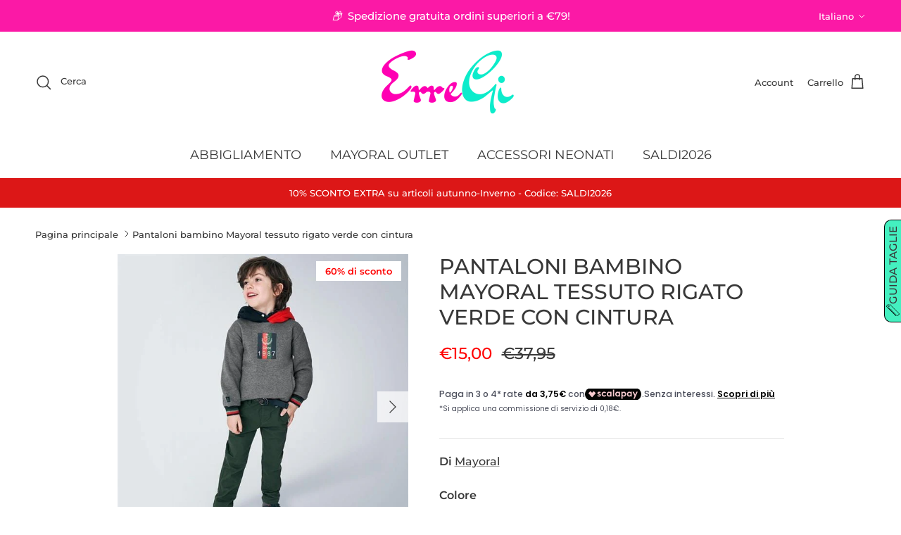

--- FILE ---
content_type: text/html; charset=utf-8
request_url: https://www.erregimodabimbo.it/products/pantaloni-bambino-mayoral-tessuto-rigato-verde-con-cintura
body_size: 50933
content:
<!doctype html>
<html class="no-js" lang="it" dir="ltr">
<head><meta charset="utf-8">
<meta name="viewport" content="width=device-width,initial-scale=1">
<title>Pantaloni bambino Mayoral tessuto rigato verde con cintura &ndash; ErreGiModaBimbo</title><link rel="canonical" href="https://www.erregimodabimbo.it/products/pantaloni-bambino-mayoral-tessuto-rigato-verde-con-cintura"><link rel="icon" href="//www.erregimodabimbo.it/cdn/shop/files/flavicon-erregimodabimbo_b7625e52-6b6d-479d-9bed-083d2d72bf8e.png?crop=center&height=48&v=1647775059&width=48" type="image/png">
  <link rel="apple-touch-icon" href="//www.erregimodabimbo.it/cdn/shop/files/flavicon-erregimodabimbo_b7625e52-6b6d-479d-9bed-083d2d72bf8e.png?crop=center&height=180&v=1647775059&width=180"><meta name="description" content="Pantaloni bambino Mayoral tessuto rigato verde con cintura  Pantaloni con un design classico, che completa idealmente qualsiasi ensemble. Vita con elastico regolabile e chiusura con cerniera e bottone. Tessuto 98% cotone  elastico in morbido cotone. Tasche funzionali sul davanti e sul retro. Per motivi di sicurezza, le"><meta property="og:site_name" content="ErreGiModaBimbo">
<meta property="og:url" content="https://www.erregimodabimbo.it/products/pantaloni-bambino-mayoral-tessuto-rigato-verde-con-cintura">
<meta property="og:title" content="Pantaloni bambino Mayoral tessuto rigato verde con cintura">
<meta property="og:type" content="product">
<meta property="og:description" content="Pantaloni bambino Mayoral tessuto rigato verde con cintura  Pantaloni con un design classico, che completa idealmente qualsiasi ensemble. Vita con elastico regolabile e chiusura con cerniera e bottone. Tessuto 98% cotone  elastico in morbido cotone. Tasche funzionali sul davanti e sul retro. Per motivi di sicurezza, le"><meta property="og:image" content="http://www.erregimodabimbo.it/cdn/shop/files/pantaloni-bambino-mayoral-tessuto-rigato-verde-con-cintura-455161.jpg?crop=center&height=1200&v=1715796438&width=1200">
  <meta property="og:image:secure_url" content="https://www.erregimodabimbo.it/cdn/shop/files/pantaloni-bambino-mayoral-tessuto-rigato-verde-con-cintura-455161.jpg?crop=center&height=1200&v=1715796438&width=1200">
  <meta property="og:image:width" content="600">
  <meta property="og:image:height" content="600"><meta property="og:price:amount" content="15,00">
  <meta property="og:price:currency" content="EUR"><meta name="twitter:card" content="summary_large_image">
<meta name="twitter:title" content="Pantaloni bambino Mayoral tessuto rigato verde con cintura">
<meta name="twitter:description" content="Pantaloni bambino Mayoral tessuto rigato verde con cintura  Pantaloni con un design classico, che completa idealmente qualsiasi ensemble. Vita con elastico regolabile e chiusura con cerniera e bottone. Tessuto 98% cotone  elastico in morbido cotone. Tasche funzionali sul davanti e sul retro. Per motivi di sicurezza, le">
<style>@font-face {
  font-family: Montserrat;
  font-weight: 500;
  font-style: normal;
  font-display: fallback;
  src: url("//www.erregimodabimbo.it/cdn/fonts/montserrat/montserrat_n5.07ef3781d9c78c8b93c98419da7ad4fbeebb6635.woff2") format("woff2"),
       url("//www.erregimodabimbo.it/cdn/fonts/montserrat/montserrat_n5.adf9b4bd8b0e4f55a0b203cdd84512667e0d5e4d.woff") format("woff");
}
@font-face {
  font-family: Montserrat;
  font-weight: 700;
  font-style: normal;
  font-display: fallback;
  src: url("//www.erregimodabimbo.it/cdn/fonts/montserrat/montserrat_n7.3c434e22befd5c18a6b4afadb1e3d77c128c7939.woff2") format("woff2"),
       url("//www.erregimodabimbo.it/cdn/fonts/montserrat/montserrat_n7.5d9fa6e2cae713c8fb539a9876489d86207fe957.woff") format("woff");
}
@font-face {
  font-family: Montserrat;
  font-weight: 500;
  font-style: normal;
  font-display: fallback;
  src: url("//www.erregimodabimbo.it/cdn/fonts/montserrat/montserrat_n5.07ef3781d9c78c8b93c98419da7ad4fbeebb6635.woff2") format("woff2"),
       url("//www.erregimodabimbo.it/cdn/fonts/montserrat/montserrat_n5.adf9b4bd8b0e4f55a0b203cdd84512667e0d5e4d.woff") format("woff");
}
@font-face {
  font-family: Montserrat;
  font-weight: 500;
  font-style: italic;
  font-display: fallback;
  src: url("//www.erregimodabimbo.it/cdn/fonts/montserrat/montserrat_i5.d3a783eb0cc26f2fda1e99d1dfec3ebaea1dc164.woff2") format("woff2"),
       url("//www.erregimodabimbo.it/cdn/fonts/montserrat/montserrat_i5.76d414ea3d56bb79ef992a9c62dce2e9063bc062.woff") format("woff");
}
@font-face {
  font-family: Montserrat;
  font-weight: 700;
  font-style: italic;
  font-display: fallback;
  src: url("//www.erregimodabimbo.it/cdn/fonts/montserrat/montserrat_i7.a0d4a463df4f146567d871890ffb3c80408e7732.woff2") format("woff2"),
       url("//www.erregimodabimbo.it/cdn/fonts/montserrat/montserrat_i7.f6ec9f2a0681acc6f8152c40921d2a4d2e1a2c78.woff") format("woff");
}
@font-face {
  font-family: Montserrat;
  font-weight: 500;
  font-style: normal;
  font-display: fallback;
  src: url("//www.erregimodabimbo.it/cdn/fonts/montserrat/montserrat_n5.07ef3781d9c78c8b93c98419da7ad4fbeebb6635.woff2") format("woff2"),
       url("//www.erregimodabimbo.it/cdn/fonts/montserrat/montserrat_n5.adf9b4bd8b0e4f55a0b203cdd84512667e0d5e4d.woff") format("woff");
}
@font-face {
  font-family: Montserrat;
  font-weight: 500;
  font-style: normal;
  font-display: fallback;
  src: url("//www.erregimodabimbo.it/cdn/fonts/montserrat/montserrat_n5.07ef3781d9c78c8b93c98419da7ad4fbeebb6635.woff2") format("woff2"),
       url("//www.erregimodabimbo.it/cdn/fonts/montserrat/montserrat_n5.adf9b4bd8b0e4f55a0b203cdd84512667e0d5e4d.woff") format("woff");
}
@font-face {
  font-family: Montserrat;
  font-weight: 400;
  font-style: normal;
  font-display: fallback;
  src: url("//www.erregimodabimbo.it/cdn/fonts/montserrat/montserrat_n4.81949fa0ac9fd2021e16436151e8eaa539321637.woff2") format("woff2"),
       url("//www.erregimodabimbo.it/cdn/fonts/montserrat/montserrat_n4.a6c632ca7b62da89c3594789ba828388aac693fe.woff") format("woff");
}
@font-face {
  font-family: Montserrat;
  font-weight: 600;
  font-style: normal;
  font-display: fallback;
  src: url("//www.erregimodabimbo.it/cdn/fonts/montserrat/montserrat_n6.1326b3e84230700ef15b3a29fb520639977513e0.woff2") format("woff2"),
       url("//www.erregimodabimbo.it/cdn/fonts/montserrat/montserrat_n6.652f051080eb14192330daceed8cd53dfdc5ead9.woff") format("woff");
}
:root {
  --page-container-width:          2200px;
  --reading-container-width:       720px;
  --divider-opacity:               0.14;
  --gutter-large:                  30px;
  --gutter-desktop:                20px;
  --gutter-mobile:                 16px;
  --section-padding:               50px;
  --larger-section-padding:        80px;
  --larger-section-padding-mobile: 60px;
  --largest-section-padding:       110px;
  --aos-animate-duration:          0.6s;

  --base-font-family:              Montserrat, sans-serif;
  --base-font-weight:              500;
  --base-font-style:               normal;
  --heading-font-family:           Montserrat, sans-serif;
  --heading-font-weight:           500;
  --heading-font-style:            normal;
  --heading-font-letter-spacing:   normal;
  --logo-font-family:              Montserrat, sans-serif;
  --logo-font-weight:              500;
  --logo-font-style:               normal;
  --nav-font-family:               Montserrat, sans-serif;
  --nav-font-weight:               400;
  --nav-font-style:                normal;

  --base-text-size:16px;
  --base-line-height:              1.6;
  --input-text-size:16px;
  --smaller-text-size-1:13px;
  --smaller-text-size-2:14px;
  --smaller-text-size-3:13px;
  --smaller-text-size-4:12px;
  --larger-text-size:30px;
  --super-large-text-size:53px;
  --super-large-mobile-text-size:24px;
  --larger-mobile-text-size:24px;
  --logo-text-size:25px;--btn-letter-spacing: normal;
    --btn-text-transform: none;
    --button-text-size: 16px;
    --quickbuy-button-text-size: 14px;
    --small-feature-link-font-size: 1em;
    --input-btn-padding-top: 13px;
    --input-btn-padding-bottom: 13px;--heading-text-transform:uppercase;
  --nav-text-size:                      18px;
  --mobile-menu-font-weight:            inherit;

  --body-bg-color:                      255 255 255;
  --bg-color:                           255 255 255;
  --body-text-color:                    56 56 56;
  --text-color:                         56 56 56;

  --header-text-col:                    #383838;--header-text-hover-col:             var(--main-nav-link-hover-col);--header-bg-col:                     #ffffff;
  --heading-color:                     56 56 56;
  --body-heading-color:                56 56 56;
  --heading-divider-col:               #ffffff;

  --logo-col:                          #383838;
  --main-nav-bg:                       #ffffff;
  --main-nav-link-col:                 #383838;
  --main-nav-link-hover-col:           #383838;
  --main-nav-link-featured-col:        #fb19a6;

  --link-color:                        56 56 56;
  --body-link-color:                   56 56 56;

  --btn-bg-color:                        251 25 166;
  --btn-bg-hover-color:                  56 56 56;
  --btn-border-color:                    251 25 166;
  --btn-border-hover-color:              56 56 56;
  --btn-text-color:                      255 255 255;
  --btn-text-hover-color:                255 255 255;--btn-alt-bg-color:                    251 25 166;
  --btn-alt-text-color:                  255 255 255;
  --btn-alt-border-color:                251 25 166;
  --btn-alt-border-hover-color:          251 25 166;--btn-ter-bg-color:                    235 235 235;
  --btn-ter-text-color:                  5 5 5;
  --btn-ter-bg-hover-color:              251 25 166;
  --btn-ter-text-hover-color:            255 255 255;--btn-border-radius: 0;
    --btn-inspired-border-radius: 0;--color-scheme-default:                             #ffffff;
  --color-scheme-default-color:                       255 255 255;
  --color-scheme-default-text-color:                  56 56 56;
  --color-scheme-default-head-color:                  56 56 56;
  --color-scheme-default-link-color:                  56 56 56;
  --color-scheme-default-btn-text-color:              255 255 255;
  --color-scheme-default-btn-text-hover-color:        255 255 255;
  --color-scheme-default-btn-bg-color:                251 25 166;
  --color-scheme-default-btn-bg-hover-color:          56 56 56;
  --color-scheme-default-btn-border-color:            251 25 166;
  --color-scheme-default-btn-border-hover-color:      56 56 56;
  --color-scheme-default-btn-alt-text-color:          255 255 255;
  --color-scheme-default-btn-alt-bg-color:            251 25 166;
  --color-scheme-default-btn-alt-border-color:        251 25 166;
  --color-scheme-default-btn-alt-border-hover-color:  251 25 166;

  --color-scheme-1:                             #44f0c0;
  --color-scheme-1-color:                       68 240 192;
  --color-scheme-1-text-color:                  35 35 35;
  --color-scheme-1-head-color:                  56 56 56;
  --color-scheme-1-link-color:                  0 0 0;
  --color-scheme-1-btn-text-color:              56 56 56;
  --color-scheme-1-btn-text-hover-color:        56 56 56;
  --color-scheme-1-btn-bg-color:                251 25 166;
  --color-scheme-1-btn-bg-hover-color:          56 56 56;
  --color-scheme-1-btn-border-color:            251 25 166;
  --color-scheme-1-btn-border-hover-color:      56 56 56;
  --color-scheme-1-btn-alt-text-color:          56 56 56;
  --color-scheme-1-btn-alt-bg-color:            255 255 255;
  --color-scheme-1-btn-alt-border-color:        56 56 56;
  --color-scheme-1-btn-alt-border-hover-color:  56 56 56;

  --color-scheme-2:                             #f4f6f8;
  --color-scheme-2-color:                       244 246 248;
  --color-scheme-2-text-color:                  251 25 166;
  --color-scheme-2-head-color:                  32 34 35;
  --color-scheme-2-link-color:                  32 34 35;
  --color-scheme-2-btn-text-color:              255 255 255;
  --color-scheme-2-btn-text-hover-color:        255 255 255;
  --color-scheme-2-btn-bg-color:                251 25 166;
  --color-scheme-2-btn-bg-hover-color:          56 56 56;
  --color-scheme-2-btn-border-color:            251 25 166;
  --color-scheme-2-btn-border-hover-color:      56 56 56;
  --color-scheme-2-btn-alt-text-color:          35 35 35;
  --color-scheme-2-btn-alt-bg-color:            255 255 255;
  --color-scheme-2-btn-alt-border-color:        35 35 35;
  --color-scheme-2-btn-alt-border-hover-color:  35 35 35;

  /* Shop Pay payment terms */
  --payment-terms-background-color:    #ffffff;--quickbuy-bg: 68 240 192;--body-input-background-color:       rgb(var(--body-bg-color));
  --input-background-color:            rgb(var(--body-bg-color));
  --body-input-text-color:             var(--body-text-color);
  --input-text-color:                  var(--body-text-color);
  --body-input-border-color:           rgb(205, 205, 205);
  --input-border-color:                rgb(205, 205, 205);
  --input-border-color-hover:          rgb(146, 146, 146);
  --input-border-color-active:         rgb(56, 56, 56);

  --swatch-cross-svg:                  url("data:image/svg+xml,%3Csvg xmlns='http://www.w3.org/2000/svg' width='240' height='240' viewBox='0 0 24 24' fill='none' stroke='rgb(205, 205, 205)' stroke-width='0.09' preserveAspectRatio='none' %3E%3Cline x1='24' y1='0' x2='0' y2='24'%3E%3C/line%3E%3C/svg%3E");
  --swatch-cross-hover:                url("data:image/svg+xml,%3Csvg xmlns='http://www.w3.org/2000/svg' width='240' height='240' viewBox='0 0 24 24' fill='none' stroke='rgb(146, 146, 146)' stroke-width='0.09' preserveAspectRatio='none' %3E%3Cline x1='24' y1='0' x2='0' y2='24'%3E%3C/line%3E%3C/svg%3E");
  --swatch-cross-active:               url("data:image/svg+xml,%3Csvg xmlns='http://www.w3.org/2000/svg' width='240' height='240' viewBox='0 0 24 24' fill='none' stroke='rgb(56, 56, 56)' stroke-width='0.09' preserveAspectRatio='none' %3E%3Cline x1='24' y1='0' x2='0' y2='24'%3E%3C/line%3E%3C/svg%3E");

  --footer-divider-col:                #44f0c0;
  --footer-text-col:                   56 56 56;
  --footer-heading-col:                56 56 56;
  --footer-bg-col:                     68 240 192;--product-label-overlay-justify: flex-start;--product-label-overlay-align: center;--product-label-overlay-reduction-text:   #ff0000;
  --product-label-overlay-reduction-bg:     #ffffff;
  --product-label-overlay-reduction-text-weight: 600;
  --product-label-overlay-stock-text:       #44f0c0;
  --product-label-overlay-stock-bg:         #ffffff;
  --product-label-overlay-new-text:         #ffffff;
  --product-label-overlay-new-bg:           #fb19a6;
  --product-label-overlay-meta-text:        #ffffff;
  --product-label-overlay-meta-bg:          #202223;
  --product-label-sale-text:                #ff0000;
  --product-label-sold-text:                #ff0000;
  --product-label-preorder-text:            #383838;

  --product-block-crop-align:               center;

  
  --product-block-price-align:              center;
  --product-block-price-item-margin-start:  .25rem;
  --product-block-price-item-margin-end:    .25rem;
  

  

  --collection-block-image-position:   center center;

  --swatch-picker-image-size:          70px;
  --swatch-crop-align:                 center center;

  --image-overlay-text-color:          244 246 248;--image-overlay-bg:                  rgba(56, 56, 56, 0.1);
  --image-overlay-shadow-start:        rgb(0 0 0 / 0.19);
  --image-overlay-box-opacity:         1.0;--product-inventory-ok-box-color:            #f2faf0;
  --product-inventory-ok-text-color:           #fb19a6;
  --product-inventory-ok-icon-box-fill-color:  #fff;
  --product-inventory-low-box-color:           #fcf1cd;
  --product-inventory-low-text-color:          #ff0000;
  --product-inventory-low-icon-box-fill-color: #fff;
  --product-inventory-low-text-color-channels: 251, 25, 166;
  --product-inventory-ok-text-color-channels:  255, 0, 0;

  --rating-star-color: 255 233 0;--overlay-align-left: start;
    --overlay-align-right: end;}html[dir=rtl] {
  --overlay-right-text-m-left: 0;
  --overlay-right-text-m-right: auto;
  --overlay-left-shadow-left-left: 15%;
  --overlay-left-shadow-left-right: -50%;
  --overlay-left-shadow-right-left: -85%;
  --overlay-left-shadow-right-right: 0;
}.image-overlay--bg-box .text-overlay .text-overlay__text {
    --image-overlay-box-bg: 255 255 255;
    --heading-color: var(--body-heading-color);
    --text-color: var(--body-text-color);
    --link-color: var(--body-link-color);
  }::selection {
    background: rgb(var(--body-heading-color));
    color: rgb(var(--body-bg-color));
  }
  ::-moz-selection {
    background: rgb(var(--body-heading-color));
    color: rgb(var(--body-bg-color));
  }.use-color-scheme--default {
  --product-label-sale-text:           #ff0000;
  --product-label-sold-text:           #ff0000;
  --product-label-preorder-text:       #383838;
  --input-background-color:            rgb(var(--body-bg-color));
  --input-text-color:                  var(--body-input-text-color);
  --input-border-color:                rgb(205, 205, 205);
  --input-border-color-hover:          rgb(146, 146, 146);
  --input-border-color-active:         rgb(56, 56, 56);
}.use-color-scheme--2 {
  --product-label-sale-text:           currentColor;
  --product-label-sold-text:           currentColor;
  --product-label-preorder-text:       currentColor;
  --input-background-color:            transparent;
  --input-text-color:                  251 25 166;
  --input-border-color:                rgb(246, 180, 223);
  --input-border-color-hover:          rgb(248, 124, 203);
  --input-border-color-active:         rgb(251, 25, 166);
}</style>

  <link href="//www.erregimodabimbo.it/cdn/shop/t/73/assets/main.css?v=59812818702299870031761756090" rel="stylesheet" type="text/css" media="all" />
<link rel="preload" as="font" href="//www.erregimodabimbo.it/cdn/fonts/montserrat/montserrat_n5.07ef3781d9c78c8b93c98419da7ad4fbeebb6635.woff2" type="font/woff2" crossorigin><link rel="preload" as="font" href="//www.erregimodabimbo.it/cdn/fonts/montserrat/montserrat_n5.07ef3781d9c78c8b93c98419da7ad4fbeebb6635.woff2" type="font/woff2" crossorigin><script>
    document.documentElement.className = document.documentElement.className.replace('no-js', 'js');

    window.theme = {
      info: {
        name: 'Symmetry',
        version: '8.1.0'
      },
      device: {
        hasTouch: window.matchMedia('(any-pointer: coarse)').matches,
        hasHover: window.matchMedia('(hover: hover)').matches
      },
      mediaQueries: {
        md: '(min-width: 768px)',
        productMediaCarouselBreak: '(min-width: 1041px)'
      },
      routes: {
        base: 'https://www.erregimodabimbo.it',
        cart: '/cart',
        cartAdd: '/cart/add.js',
        cartUpdate: '/cart/update.js',
        predictiveSearch: '/search/suggest'
      },
      strings: {
        cartTermsConfirmation: "Prima di proseguire devi accettare i termini e le condizioni.",
        cartItemsQuantityError: "La quantità massima di questo articolo che puoi aggiungere al carrello è [QUANTITY].",
        generalSearchViewAll: "Visualizza tutti i risultati della ricerca",
        noStock: "Esaurito",
        noVariant: "Non disponibile",
        productsProductChooseA: "Scegline uno",
        generalSearchPages: "Pagine",
        generalSearchNoResultsWithoutTerms: "Siamo spiacenti, non abbiamo trovato nessun risultato",
        shippingCalculator: {
          singleRate: "È presente una tariffa di spedizione per questa destinazione:",
          multipleRates: "Sono presenti più tariffe di spedizione per questa destinazione:",
          noRates: "Non effettuiamo spedizioni verso questa destinazione."
        },
        regularPrice: "Prezzo normale",
        salePrice: "Prezzo di vendita"
      },
      settings: {
        moneyWithCurrencyFormat: "€{{amount_with_comma_separator}} EUR",
        cartType: "drawer",
        afterAddToCart: "drawer",
        quickbuyStyle: "off",
        externalLinksNewTab: true,
        internalLinksSmoothScroll: true
      }
    }

    theme.inlineNavigationCheck = function() {
      var pageHeader = document.querySelector('.pageheader'),
          inlineNavContainer = pageHeader.querySelector('.logo-area__left__inner'),
          inlineNav = inlineNavContainer.querySelector('.navigation--left');
      if (inlineNav && getComputedStyle(inlineNav).display != 'none') {
        var inlineMenuCentered = document.querySelector('.pageheader--layout-inline-menu-center'),
            logoContainer = document.querySelector('.logo-area__middle__inner');
        if(inlineMenuCentered) {
          var rightWidth = document.querySelector('.logo-area__right__inner').clientWidth,
              middleWidth = logoContainer.clientWidth,
              logoArea = document.querySelector('.logo-area'),
              computedLogoAreaStyle = getComputedStyle(logoArea),
              logoAreaInnerWidth = logoArea.clientWidth - Math.ceil(parseFloat(computedLogoAreaStyle.paddingLeft)) - Math.ceil(parseFloat(computedLogoAreaStyle.paddingRight)),
              availableNavWidth = logoAreaInnerWidth - Math.max(rightWidth, middleWidth) * 2 - 40;
          inlineNavContainer.style.maxWidth = availableNavWidth + 'px';
        }

        var firstInlineNavLink = inlineNav.querySelector('.navigation__item:first-child'),
            lastInlineNavLink = inlineNav.querySelector('.navigation__item:last-child');
        if (lastInlineNavLink) {
          var inlineNavWidth = null;
          if(document.querySelector('html[dir=rtl]')) {
            inlineNavWidth = firstInlineNavLink.offsetLeft - lastInlineNavLink.offsetLeft + firstInlineNavLink.offsetWidth;
          } else {
            inlineNavWidth = lastInlineNavLink.offsetLeft - firstInlineNavLink.offsetLeft + lastInlineNavLink.offsetWidth;
          }
          if (inlineNavContainer.offsetWidth >= inlineNavWidth) {
            pageHeader.classList.add('pageheader--layout-inline-permitted');
            var tallLogo = logoContainer.clientHeight > lastInlineNavLink.clientHeight + 20;
            if (tallLogo) {
              inlineNav.classList.add('navigation--tight-underline');
            } else {
              inlineNav.classList.remove('navigation--tight-underline');
            }
          } else {
            pageHeader.classList.remove('pageheader--layout-inline-permitted');
          }
        }
      }
    };

    theme.setInitialHeaderHeightProperty = () => {
      const section = document.querySelector('.section-header');
      if (section) {
        document.documentElement.style.setProperty('--theme-header-height', Math.ceil(section.clientHeight) + 'px');
      }
    };
  </script>

  <script src="//www.erregimodabimbo.it/cdn/shop/t/73/assets/main.js?v=117527606522457621901761756091" defer></script>
    <script src="//www.erregimodabimbo.it/cdn/shop/t/73/assets/animate-on-scroll.js?v=15249566486942820451761756073" defer></script>
    <link href="//www.erregimodabimbo.it/cdn/shop/t/73/assets/animate-on-scroll.css?v=135962721104954213331761756073" rel="stylesheet" type="text/css" media="all" />
  

  <script>window.performance && window.performance.mark && window.performance.mark('shopify.content_for_header.start');</script><meta name="google-site-verification" content="QE8kmk3sv6CASTTpQKUnG2l5GEBvMvKo4ijzaK-dtOo">
<meta id="shopify-digital-wallet" name="shopify-digital-wallet" content="/26884178104/digital_wallets/dialog">
<meta name="shopify-checkout-api-token" content="adbe3088c2decf311e418465768d15a1">
<meta id="in-context-paypal-metadata" data-shop-id="26884178104" data-venmo-supported="false" data-environment="production" data-locale="it_IT" data-paypal-v4="true" data-currency="EUR">
<link rel="alternate" hreflang="x-default" href="https://www.erregimodabimbo.it/products/pantaloni-bambino-mayoral-tessuto-rigato-verde-con-cintura">
<link rel="alternate" hreflang="it" href="https://www.erregimodabimbo.it/products/pantaloni-bambino-mayoral-tessuto-rigato-verde-con-cintura">
<link rel="alternate" hreflang="de" href="https://www.erregimodabimbo.it/de/products/pantaloni-bambino-mayoral-tessuto-rigato-verde-con-cintura">
<link rel="alternate" hreflang="en" href="https://www.erregimodabimbo.it/en/products/pantaloni-bambino-mayoral-tessuto-rigato-verde-con-cintura">
<link rel="alternate" hreflang="it-AT" href="https://www.erregimodabimbo.com/products/pantaloni-bambino-mayoral-tessuto-rigato-verde-con-cintura">
<link rel="alternate" hreflang="en-AT" href="https://www.erregimodabimbo.com/en/products/pantaloni-bambino-mayoral-tessuto-rigato-verde-con-cintura">
<link rel="alternate" hreflang="de-AT" href="https://www.erregimodabimbo.com/de/products/pantaloni-bambino-mayoral-tessuto-rigato-verde-con-cintura">
<link rel="alternate" hreflang="it-BE" href="https://www.erregimodabimbo.com/products/pantaloni-bambino-mayoral-tessuto-rigato-verde-con-cintura">
<link rel="alternate" hreflang="en-BE" href="https://www.erregimodabimbo.com/en/products/pantaloni-bambino-mayoral-tessuto-rigato-verde-con-cintura">
<link rel="alternate" hreflang="de-BE" href="https://www.erregimodabimbo.com/de/products/pantaloni-bambino-mayoral-tessuto-rigato-verde-con-cintura">
<link rel="alternate" hreflang="it-CZ" href="https://www.erregimodabimbo.com/products/pantaloni-bambino-mayoral-tessuto-rigato-verde-con-cintura">
<link rel="alternate" hreflang="en-CZ" href="https://www.erregimodabimbo.com/en/products/pantaloni-bambino-mayoral-tessuto-rigato-verde-con-cintura">
<link rel="alternate" hreflang="de-CZ" href="https://www.erregimodabimbo.com/de/products/pantaloni-bambino-mayoral-tessuto-rigato-verde-con-cintura">
<link rel="alternate" hreflang="it-ES" href="https://www.erregimodabimbo.com/products/pantaloni-bambino-mayoral-tessuto-rigato-verde-con-cintura">
<link rel="alternate" hreflang="en-ES" href="https://www.erregimodabimbo.com/en/products/pantaloni-bambino-mayoral-tessuto-rigato-verde-con-cintura">
<link rel="alternate" hreflang="de-ES" href="https://www.erregimodabimbo.com/de/products/pantaloni-bambino-mayoral-tessuto-rigato-verde-con-cintura">
<link rel="alternate" hreflang="it-FR" href="https://www.erregimodabimbo.com/products/pantaloni-bambino-mayoral-tessuto-rigato-verde-con-cintura">
<link rel="alternate" hreflang="en-FR" href="https://www.erregimodabimbo.com/en/products/pantaloni-bambino-mayoral-tessuto-rigato-verde-con-cintura">
<link rel="alternate" hreflang="de-FR" href="https://www.erregimodabimbo.com/de/products/pantaloni-bambino-mayoral-tessuto-rigato-verde-con-cintura">
<link rel="alternate" hreflang="it-HR" href="https://www.erregimodabimbo.com/products/pantaloni-bambino-mayoral-tessuto-rigato-verde-con-cintura">
<link rel="alternate" hreflang="en-HR" href="https://www.erregimodabimbo.com/en/products/pantaloni-bambino-mayoral-tessuto-rigato-verde-con-cintura">
<link rel="alternate" hreflang="de-HR" href="https://www.erregimodabimbo.com/de/products/pantaloni-bambino-mayoral-tessuto-rigato-verde-con-cintura">
<link rel="alternate" hreflang="it-HU" href="https://www.erregimodabimbo.com/products/pantaloni-bambino-mayoral-tessuto-rigato-verde-con-cintura">
<link rel="alternate" hreflang="en-HU" href="https://www.erregimodabimbo.com/en/products/pantaloni-bambino-mayoral-tessuto-rigato-verde-con-cintura">
<link rel="alternate" hreflang="de-HU" href="https://www.erregimodabimbo.com/de/products/pantaloni-bambino-mayoral-tessuto-rigato-verde-con-cintura">
<link rel="alternate" hreflang="it-LU" href="https://www.erregimodabimbo.com/products/pantaloni-bambino-mayoral-tessuto-rigato-verde-con-cintura">
<link rel="alternate" hreflang="en-LU" href="https://www.erregimodabimbo.com/en/products/pantaloni-bambino-mayoral-tessuto-rigato-verde-con-cintura">
<link rel="alternate" hreflang="de-LU" href="https://www.erregimodabimbo.com/de/products/pantaloni-bambino-mayoral-tessuto-rigato-verde-con-cintura">
<link rel="alternate" hreflang="it-NL" href="https://www.erregimodabimbo.com/products/pantaloni-bambino-mayoral-tessuto-rigato-verde-con-cintura">
<link rel="alternate" hreflang="en-NL" href="https://www.erregimodabimbo.com/en/products/pantaloni-bambino-mayoral-tessuto-rigato-verde-con-cintura">
<link rel="alternate" hreflang="de-NL" href="https://www.erregimodabimbo.com/de/products/pantaloni-bambino-mayoral-tessuto-rigato-verde-con-cintura">
<link rel="alternate" hreflang="it-PL" href="https://www.erregimodabimbo.com/products/pantaloni-bambino-mayoral-tessuto-rigato-verde-con-cintura">
<link rel="alternate" hreflang="en-PL" href="https://www.erregimodabimbo.com/en/products/pantaloni-bambino-mayoral-tessuto-rigato-verde-con-cintura">
<link rel="alternate" hreflang="de-PL" href="https://www.erregimodabimbo.com/de/products/pantaloni-bambino-mayoral-tessuto-rigato-verde-con-cintura">
<link rel="alternate" hreflang="it-PT" href="https://www.erregimodabimbo.com/products/pantaloni-bambino-mayoral-tessuto-rigato-verde-con-cintura">
<link rel="alternate" hreflang="en-PT" href="https://www.erregimodabimbo.com/en/products/pantaloni-bambino-mayoral-tessuto-rigato-verde-con-cintura">
<link rel="alternate" hreflang="de-PT" href="https://www.erregimodabimbo.com/de/products/pantaloni-bambino-mayoral-tessuto-rigato-verde-con-cintura">
<link rel="alternate" hreflang="it-RO" href="https://www.erregimodabimbo.com/products/pantaloni-bambino-mayoral-tessuto-rigato-verde-con-cintura">
<link rel="alternate" hreflang="en-RO" href="https://www.erregimodabimbo.com/en/products/pantaloni-bambino-mayoral-tessuto-rigato-verde-con-cintura">
<link rel="alternate" hreflang="de-RO" href="https://www.erregimodabimbo.com/de/products/pantaloni-bambino-mayoral-tessuto-rigato-verde-con-cintura">
<link rel="alternate" hreflang="it-SI" href="https://www.erregimodabimbo.com/products/pantaloni-bambino-mayoral-tessuto-rigato-verde-con-cintura">
<link rel="alternate" hreflang="en-SI" href="https://www.erregimodabimbo.com/en/products/pantaloni-bambino-mayoral-tessuto-rigato-verde-con-cintura">
<link rel="alternate" hreflang="de-SI" href="https://www.erregimodabimbo.com/de/products/pantaloni-bambino-mayoral-tessuto-rigato-verde-con-cintura">
<link rel="alternate" hreflang="it-SK" href="https://www.erregimodabimbo.com/products/pantaloni-bambino-mayoral-tessuto-rigato-verde-con-cintura">
<link rel="alternate" hreflang="en-SK" href="https://www.erregimodabimbo.com/en/products/pantaloni-bambino-mayoral-tessuto-rigato-verde-con-cintura">
<link rel="alternate" hreflang="de-SK" href="https://www.erregimodabimbo.com/de/products/pantaloni-bambino-mayoral-tessuto-rigato-verde-con-cintura">
<link rel="alternate" hreflang="it-SM" href="https://www.erregimodabimbo.com/products/pantaloni-bambino-mayoral-tessuto-rigato-verde-con-cintura">
<link rel="alternate" hreflang="en-SM" href="https://www.erregimodabimbo.com/en/products/pantaloni-bambino-mayoral-tessuto-rigato-verde-con-cintura">
<link rel="alternate" hreflang="de-SM" href="https://www.erregimodabimbo.com/de/products/pantaloni-bambino-mayoral-tessuto-rigato-verde-con-cintura">
<link rel="alternate" hreflang="it-DE" href="https://www.erregimodabimbo.com/products/pantaloni-bambino-mayoral-tessuto-rigato-verde-con-cintura">
<link rel="alternate" hreflang="en-DE" href="https://www.erregimodabimbo.com/en/products/pantaloni-bambino-mayoral-tessuto-rigato-verde-con-cintura">
<link rel="alternate" hreflang="de-DE" href="https://www.erregimodabimbo.com/de/products/pantaloni-bambino-mayoral-tessuto-rigato-verde-con-cintura">
<link rel="alternate" type="application/json+oembed" href="https://www.erregimodabimbo.it/products/pantaloni-bambino-mayoral-tessuto-rigato-verde-con-cintura.oembed">
<script async="async" src="/checkouts/internal/preloads.js?locale=it-IT"></script>
<link rel="preconnect" href="https://shop.app" crossorigin="anonymous">
<script async="async" src="https://shop.app/checkouts/internal/preloads.js?locale=it-IT&shop_id=26884178104" crossorigin="anonymous"></script>
<script id="apple-pay-shop-capabilities" type="application/json">{"shopId":26884178104,"countryCode":"IT","currencyCode":"EUR","merchantCapabilities":["supports3DS"],"merchantId":"gid:\/\/shopify\/Shop\/26884178104","merchantName":"ErreGiModaBimbo","requiredBillingContactFields":["postalAddress","email","phone"],"requiredShippingContactFields":["postalAddress","email","phone"],"shippingType":"shipping","supportedNetworks":["visa","maestro","masterCard","amex"],"total":{"type":"pending","label":"ErreGiModaBimbo","amount":"1.00"},"shopifyPaymentsEnabled":true,"supportsSubscriptions":true}</script>
<script id="shopify-features" type="application/json">{"accessToken":"adbe3088c2decf311e418465768d15a1","betas":["rich-media-storefront-analytics"],"domain":"www.erregimodabimbo.it","predictiveSearch":true,"shopId":26884178104,"locale":"it"}</script>
<script>var Shopify = Shopify || {};
Shopify.shop = "erregi.myshopify.com";
Shopify.locale = "it";
Shopify.currency = {"active":"EUR","rate":"1.0"};
Shopify.country = "IT";
Shopify.theme = {"name":"TEMA25'  aggiornato a Ottobre 2025 ","id":188801352005,"schema_name":"Symmetry","schema_version":"8.1.0","theme_store_id":568,"role":"main"};
Shopify.theme.handle = "null";
Shopify.theme.style = {"id":null,"handle":null};
Shopify.cdnHost = "www.erregimodabimbo.it/cdn";
Shopify.routes = Shopify.routes || {};
Shopify.routes.root = "/";</script>
<script type="module">!function(o){(o.Shopify=o.Shopify||{}).modules=!0}(window);</script>
<script>!function(o){function n(){var o=[];function n(){o.push(Array.prototype.slice.apply(arguments))}return n.q=o,n}var t=o.Shopify=o.Shopify||{};t.loadFeatures=n(),t.autoloadFeatures=n()}(window);</script>
<script>
  window.ShopifyPay = window.ShopifyPay || {};
  window.ShopifyPay.apiHost = "shop.app\/pay";
  window.ShopifyPay.redirectState = null;
</script>
<script id="shop-js-analytics" type="application/json">{"pageType":"product"}</script>
<script defer="defer" async type="module" src="//www.erregimodabimbo.it/cdn/shopifycloud/shop-js/modules/v2/client.init-shop-cart-sync_DBkBYU4u.it.esm.js"></script>
<script defer="defer" async type="module" src="//www.erregimodabimbo.it/cdn/shopifycloud/shop-js/modules/v2/chunk.common_Bivs4Di_.esm.js"></script>
<script type="module">
  await import("//www.erregimodabimbo.it/cdn/shopifycloud/shop-js/modules/v2/client.init-shop-cart-sync_DBkBYU4u.it.esm.js");
await import("//www.erregimodabimbo.it/cdn/shopifycloud/shop-js/modules/v2/chunk.common_Bivs4Di_.esm.js");

  window.Shopify.SignInWithShop?.initShopCartSync?.({"fedCMEnabled":true,"windoidEnabled":true});

</script>
<script>
  window.Shopify = window.Shopify || {};
  if (!window.Shopify.featureAssets) window.Shopify.featureAssets = {};
  window.Shopify.featureAssets['shop-js'] = {"shop-cart-sync":["modules/v2/client.shop-cart-sync_DRwX6nDW.it.esm.js","modules/v2/chunk.common_Bivs4Di_.esm.js"],"init-fed-cm":["modules/v2/client.init-fed-cm_BuvK7TtG.it.esm.js","modules/v2/chunk.common_Bivs4Di_.esm.js"],"init-windoid":["modules/v2/client.init-windoid_DIfIlX9n.it.esm.js","modules/v2/chunk.common_Bivs4Di_.esm.js"],"init-shop-email-lookup-coordinator":["modules/v2/client.init-shop-email-lookup-coordinator_CTqdooTa.it.esm.js","modules/v2/chunk.common_Bivs4Di_.esm.js"],"shop-cash-offers":["modules/v2/client.shop-cash-offers_DH2AMOrM.it.esm.js","modules/v2/chunk.common_Bivs4Di_.esm.js","modules/v2/chunk.modal_6w1UtILY.esm.js"],"shop-button":["modules/v2/client.shop-button_BWU4Ej2I.it.esm.js","modules/v2/chunk.common_Bivs4Di_.esm.js"],"shop-toast-manager":["modules/v2/client.shop-toast-manager_Bf_Cko8v.it.esm.js","modules/v2/chunk.common_Bivs4Di_.esm.js"],"avatar":["modules/v2/client.avatar_BTnouDA3.it.esm.js"],"pay-button":["modules/v2/client.pay-button_s5RWRwDl.it.esm.js","modules/v2/chunk.common_Bivs4Di_.esm.js"],"init-shop-cart-sync":["modules/v2/client.init-shop-cart-sync_DBkBYU4u.it.esm.js","modules/v2/chunk.common_Bivs4Di_.esm.js"],"shop-login-button":["modules/v2/client.shop-login-button_D0BCYDhI.it.esm.js","modules/v2/chunk.common_Bivs4Di_.esm.js","modules/v2/chunk.modal_6w1UtILY.esm.js"],"init-customer-accounts-sign-up":["modules/v2/client.init-customer-accounts-sign-up_BLOO4MoV.it.esm.js","modules/v2/client.shop-login-button_D0BCYDhI.it.esm.js","modules/v2/chunk.common_Bivs4Di_.esm.js","modules/v2/chunk.modal_6w1UtILY.esm.js"],"init-shop-for-new-customer-accounts":["modules/v2/client.init-shop-for-new-customer-accounts_COah5pzV.it.esm.js","modules/v2/client.shop-login-button_D0BCYDhI.it.esm.js","modules/v2/chunk.common_Bivs4Di_.esm.js","modules/v2/chunk.modal_6w1UtILY.esm.js"],"init-customer-accounts":["modules/v2/client.init-customer-accounts_DWzouIcw.it.esm.js","modules/v2/client.shop-login-button_D0BCYDhI.it.esm.js","modules/v2/chunk.common_Bivs4Di_.esm.js","modules/v2/chunk.modal_6w1UtILY.esm.js"],"shop-follow-button":["modules/v2/client.shop-follow-button_DYPtBXlp.it.esm.js","modules/v2/chunk.common_Bivs4Di_.esm.js","modules/v2/chunk.modal_6w1UtILY.esm.js"],"checkout-modal":["modules/v2/client.checkout-modal_C7xF1TCw.it.esm.js","modules/v2/chunk.common_Bivs4Di_.esm.js","modules/v2/chunk.modal_6w1UtILY.esm.js"],"lead-capture":["modules/v2/client.lead-capture_DhjBXi_3.it.esm.js","modules/v2/chunk.common_Bivs4Di_.esm.js","modules/v2/chunk.modal_6w1UtILY.esm.js"],"shop-login":["modules/v2/client.shop-login_DG4QDlwr.it.esm.js","modules/v2/chunk.common_Bivs4Di_.esm.js","modules/v2/chunk.modal_6w1UtILY.esm.js"],"payment-terms":["modules/v2/client.payment-terms_Bm6b8FRY.it.esm.js","modules/v2/chunk.common_Bivs4Di_.esm.js","modules/v2/chunk.modal_6w1UtILY.esm.js"]};
</script>
<script>(function() {
  var isLoaded = false;
  function asyncLoad() {
    if (isLoaded) return;
    isLoaded = true;
    var urls = ["https:\/\/cdncozyantitheft.addons.business\/js\/script_tags\/erregi\/Ikl6BDs4qzBvQmvJPHHSdLSYVbk3MWJm.js?shop=erregi.myshopify.com","https:\/\/widget.trustpilot.com\/bootstrap\/v5\/tp.widget.sync.bootstrap.min.js?shop=erregi.myshopify.com","https:\/\/ecommplugins-scripts.trustpilot.com\/v2.1\/js\/header.min.js?settings=eyJrZXkiOiJvVEt4R2MyTWNpNTJGd3h6IiwicyI6InNrdSJ9\u0026v=2.5\u0026shop=erregi.myshopify.com","https:\/\/ecommplugins-scripts.trustpilot.com\/v2.1\/js\/success.min.js?settings=eyJrZXkiOiJvVEt4R2MyTWNpNTJGd3h6IiwicyI6InNrdSIsInQiOlsib3JkZXJzL2Z1bGZpbGxlZCJdLCJ2IjoiIiwiYSI6IiJ9\u0026shop=erregi.myshopify.com","https:\/\/ecommplugins-trustboxsettings.trustpilot.com\/erregi.myshopify.com.js?settings=1762459572068\u0026shop=erregi.myshopify.com","https:\/\/sizechart.good-apps.co\/storage\/js\/good_apps_timer-erregi.myshopify.com.js?ver=93\u0026shop=erregi.myshopify.com"];
    for (var i = 0; i < urls.length; i++) {
      var s = document.createElement('script');
      s.type = 'text/javascript';
      s.async = true;
      s.src = urls[i];
      var x = document.getElementsByTagName('script')[0];
      x.parentNode.insertBefore(s, x);
    }
  };
  if(window.attachEvent) {
    window.attachEvent('onload', asyncLoad);
  } else {
    window.addEventListener('load', asyncLoad, false);
  }
})();</script>
<script id="__st">var __st={"a":26884178104,"offset":3600,"reqid":"b1b72d35-e8f2-4719-809f-2df861007c3c-1768932732","pageurl":"www.erregimodabimbo.it\/products\/pantaloni-bambino-mayoral-tessuto-rigato-verde-con-cintura","u":"afefa7a62ea7","p":"product","rtyp":"product","rid":6899550683320};</script>
<script>window.ShopifyPaypalV4VisibilityTracking = true;</script>
<script id="form-persister">!function(){'use strict';const t='contact',e='new_comment',n=[[t,t],['blogs',e],['comments',e],[t,'customer']],o='password',r='form_key',c=['recaptcha-v3-token','g-recaptcha-response','h-captcha-response',o],s=()=>{try{return window.sessionStorage}catch{return}},i='__shopify_v',u=t=>t.elements[r],a=function(){const t=[...n].map((([t,e])=>`form[action*='/${t}']:not([data-nocaptcha='true']) input[name='form_type'][value='${e}']`)).join(',');var e;return e=t,()=>e?[...document.querySelectorAll(e)].map((t=>t.form)):[]}();function m(t){const e=u(t);a().includes(t)&&(!e||!e.value)&&function(t){try{if(!s())return;!function(t){const e=s();if(!e)return;const n=u(t);if(!n)return;const o=n.value;o&&e.removeItem(o)}(t);const e=Array.from(Array(32),(()=>Math.random().toString(36)[2])).join('');!function(t,e){u(t)||t.append(Object.assign(document.createElement('input'),{type:'hidden',name:r})),t.elements[r].value=e}(t,e),function(t,e){const n=s();if(!n)return;const r=[...t.querySelectorAll(`input[type='${o}']`)].map((({name:t})=>t)),u=[...c,...r],a={};for(const[o,c]of new FormData(t).entries())u.includes(o)||(a[o]=c);n.setItem(e,JSON.stringify({[i]:1,action:t.action,data:a}))}(t,e)}catch(e){console.error('failed to persist form',e)}}(t)}const f=t=>{if('true'===t.dataset.persistBound)return;const e=function(t,e){const n=function(t){return'function'==typeof t.submit?t.submit:HTMLFormElement.prototype.submit}(t).bind(t);return function(){let t;return()=>{t||(t=!0,(()=>{try{e(),n()}catch(t){(t=>{console.error('form submit failed',t)})(t)}})(),setTimeout((()=>t=!1),250))}}()}(t,(()=>{m(t)}));!function(t,e){if('function'==typeof t.submit&&'function'==typeof e)try{t.submit=e}catch{}}(t,e),t.addEventListener('submit',(t=>{t.preventDefault(),e()})),t.dataset.persistBound='true'};!function(){function t(t){const e=(t=>{const e=t.target;return e instanceof HTMLFormElement?e:e&&e.form})(t);e&&m(e)}document.addEventListener('submit',t),document.addEventListener('DOMContentLoaded',(()=>{const e=a();for(const t of e)f(t);var n;n=document.body,new window.MutationObserver((t=>{for(const e of t)if('childList'===e.type&&e.addedNodes.length)for(const t of e.addedNodes)1===t.nodeType&&'FORM'===t.tagName&&a().includes(t)&&f(t)})).observe(n,{childList:!0,subtree:!0,attributes:!1}),document.removeEventListener('submit',t)}))}()}();</script>
<script integrity="sha256-4kQ18oKyAcykRKYeNunJcIwy7WH5gtpwJnB7kiuLZ1E=" data-source-attribution="shopify.loadfeatures" defer="defer" src="//www.erregimodabimbo.it/cdn/shopifycloud/storefront/assets/storefront/load_feature-a0a9edcb.js" crossorigin="anonymous"></script>
<script crossorigin="anonymous" defer="defer" src="//www.erregimodabimbo.it/cdn/shopifycloud/storefront/assets/shopify_pay/storefront-65b4c6d7.js?v=20250812"></script>
<script data-source-attribution="shopify.dynamic_checkout.dynamic.init">var Shopify=Shopify||{};Shopify.PaymentButton=Shopify.PaymentButton||{isStorefrontPortableWallets:!0,init:function(){window.Shopify.PaymentButton.init=function(){};var t=document.createElement("script");t.src="https://www.erregimodabimbo.it/cdn/shopifycloud/portable-wallets/latest/portable-wallets.it.js",t.type="module",document.head.appendChild(t)}};
</script>
<script data-source-attribution="shopify.dynamic_checkout.buyer_consent">
  function portableWalletsHideBuyerConsent(e){var t=document.getElementById("shopify-buyer-consent"),n=document.getElementById("shopify-subscription-policy-button");t&&n&&(t.classList.add("hidden"),t.setAttribute("aria-hidden","true"),n.removeEventListener("click",e))}function portableWalletsShowBuyerConsent(e){var t=document.getElementById("shopify-buyer-consent"),n=document.getElementById("shopify-subscription-policy-button");t&&n&&(t.classList.remove("hidden"),t.removeAttribute("aria-hidden"),n.addEventListener("click",e))}window.Shopify?.PaymentButton&&(window.Shopify.PaymentButton.hideBuyerConsent=portableWalletsHideBuyerConsent,window.Shopify.PaymentButton.showBuyerConsent=portableWalletsShowBuyerConsent);
</script>
<script>
  function portableWalletsCleanup(e){e&&e.src&&console.error("Failed to load portable wallets script "+e.src);var t=document.querySelectorAll("shopify-accelerated-checkout .shopify-payment-button__skeleton, shopify-accelerated-checkout-cart .wallet-cart-button__skeleton"),e=document.getElementById("shopify-buyer-consent");for(let e=0;e<t.length;e++)t[e].remove();e&&e.remove()}function portableWalletsNotLoadedAsModule(e){e instanceof ErrorEvent&&"string"==typeof e.message&&e.message.includes("import.meta")&&"string"==typeof e.filename&&e.filename.includes("portable-wallets")&&(window.removeEventListener("error",portableWalletsNotLoadedAsModule),window.Shopify.PaymentButton.failedToLoad=e,"loading"===document.readyState?document.addEventListener("DOMContentLoaded",window.Shopify.PaymentButton.init):window.Shopify.PaymentButton.init())}window.addEventListener("error",portableWalletsNotLoadedAsModule);
</script>

<script type="module" src="https://www.erregimodabimbo.it/cdn/shopifycloud/portable-wallets/latest/portable-wallets.it.js" onError="portableWalletsCleanup(this)" crossorigin="anonymous"></script>
<script nomodule>
  document.addEventListener("DOMContentLoaded", portableWalletsCleanup);
</script>

<link id="shopify-accelerated-checkout-styles" rel="stylesheet" media="screen" href="https://www.erregimodabimbo.it/cdn/shopifycloud/portable-wallets/latest/accelerated-checkout-backwards-compat.css" crossorigin="anonymous">
<style id="shopify-accelerated-checkout-cart">
        #shopify-buyer-consent {
  margin-top: 1em;
  display: inline-block;
  width: 100%;
}

#shopify-buyer-consent.hidden {
  display: none;
}

#shopify-subscription-policy-button {
  background: none;
  border: none;
  padding: 0;
  text-decoration: underline;
  font-size: inherit;
  cursor: pointer;
}

#shopify-subscription-policy-button::before {
  box-shadow: none;
}

      </style>
<script id="sections-script" data-sections="related-products,footer" defer="defer" src="//www.erregimodabimbo.it/cdn/shop/t/73/compiled_assets/scripts.js?v=14450"></script>
<script>window.performance && window.performance.mark && window.performance.mark('shopify.content_for_header.end');</script>
  
  <script type="text/javascript">
var _iub = _iub || [];
_iub.csConfiguration = {"siteId":3215749,"cookiePolicyId":55499415,"lang":"it"};

    var onPreferenceExpressedOrNotNeededCallback = function(prefs) {
        var isPrefEmpty = !prefs || Object.keys(prefs).length === 0;
        var consent = isPrefEmpty ? _iub.cs.api.getPreferences() : prefs;
        var shopifyPurposes = {
          "analytics": [4, 's'],
          "marketing": [5, 'adv'],
          "preferences": [2, 3],
          "sale_of_data": ['s', 'sh'],
        }
        var expressedConsent = {};
        Object.keys(shopifyPurposes).forEach(function(purposeItem) {
          var purposeExpressed = null
          shopifyPurposes[purposeItem].forEach(item => {
            if (consent.purposes && typeof consent.purposes[item] === 'boolean') {
              purposeExpressed = consent.purposes[item];
            }
            if (consent.uspr && typeof consent.uspr[item] === 'boolean' && purposeExpressed !== false) {
              purposeExpressed = consent.uspr[item];
            }
          })
 
          if (typeof purposeExpressed === 'boolean') {
            expressedConsent[purposeItem] = purposeExpressed;
          }
        })
        window.Shopify.customerPrivacy.setTrackingConsent(expressedConsent, function() {});
    }
    if (typeof _iub.csConfiguration.callback === 'object') {
        _iub.csConfiguration.callback.onPreferenceExpressedOrNotNeeded = onPreferenceExpressedOrNotNeededCallback;
    } else {
        _iub.csConfiguration.callback = {
            onPreferenceExpressedOrNotNeeded: onPreferenceExpressedOrNotNeededCallback
        };
    }
  
</script>

<script type="text/javascript" src="https://cs.iubenda.com/autoblocking/3215749.js"></script>
<script type="text/javascript" src="//cdn.iubenda.com/cs/iubenda_cs.js" charset="UTF-8" async></script>

<script type="text/javascript">
window.Shopify.loadFeatures(
  [
    {
      name: 'consent-tracking-api',
      version: '0.1',
    },
  ],
  function(error) {
    if (error) {
      throw error;
    }
  }
);
</script>
<!-- CC Custom Head Start --><script src="https://www.paypal.com/sdk/js?client-id=BAABctI19jF69r8yWjRgjmqlPN-54Vu2Df9UvXBHr9R41jKINGVrPAmsuYbRzOBellA9phMCQypVIer5xI&amp;currency=EUR&amp;components=messages" data-namespace="PayPalSDK">
</script><!-- CC Custom Head End --><!-- BEGIN app block: shopify://apps/webrex-ai-seo-optimizer/blocks/webrexSeoEmbed/b26797ad-bb4d-48f5-8ef3-7c561521049c -->























<!-- BEGIN app snippet: metaTags -->


<!-- END app snippet -->

<!-- END app block --><!-- BEGIN app block: shopify://apps/cozy-antitheft/blocks/Cozy_Antitheft_Script_1.0.0/a34a1874-f183-4394-8a9a-1e3f3275f1a7 --><script src="https://cozyantitheft.addons.business/js/script_tags/erregi/default/protect.js?shop=erregi.myshopify.com" async type="text/javascript"></script>


<!-- END app block --><!-- BEGIN app block: shopify://apps/scalapay-on-site-messaging/blocks/widget-embed-block/3be66716-9837-4466-bbb5-839858e44339 -->
<style></style>
<script>

    document.addEventListener('DOMContentLoaded', function () {


        // enable scalapay service
        window.scalapayConfig = window.scalapayConfig || [];

        let isCountryEnabled = function (country, countries) {

            if (!country) return true;

            return countries.split(',').map(x => x.trim().toUpperCase()).filter(Boolean).includes(`${country}`.toUpperCase());
        }

        let createWidgets = function (config, widgets, extraProps) {

            for (const widget of widgets.split('\n').map(x => x.trim()).filter(Boolean)) {
                const parts = widget.split("|").map(x => x.trim());

                if (parts.length < 3) {
                    console.warn(`Scalapay - Invalid widget configuration: ${widget}`);
                    continue;
                }

                config["type"] = parts[0];
                config["amount-selectors"] = JSON.stringify(parts.slice(2));
                config["dark-mode"] = extraProps[`${config["type"]}-dark-mode`] ?? 'never';
                config["alignment"] = extraProps[`${config["type"]}-alignment`] ?? 'left';

                window.scalapayConfig.push([parts[1], JSON.parse(JSON.stringify(config))]);
            }
        }

        const country = document.cookie
            .split("; ")
            .find((row) => row.startsWith("localization="))
            ?.split("=")[1]; // ?? widget_locale

        if (!isCountryEnabled(country, "AT,BE,FI,FR,DE,IT,NL,PT,ES,YT,RE,GF,GP,MQ")) {
            console.info(`Scalapay widget is not enabled in ${country} country.`)
        } else {
            createWidgets(
                {
                    "style": 'display: block;',
                    "min-amount": '5',
                    "max-amount": '1500',
                    "locale": "it",
                    "currency-position": 'after',
                    "currency-display": 'symbol',
                    "merchant-token": '',
                    "amount-separator": '',
                    "hide-installments": 'false',
                    "hide-learn-more": 'false',
                },
                "",
                {
                  "product-dark-mode": 'never',
                  "cart-dark-mode": 'never',
                  "product-alignment": 'left',
                  "cart-alignment": 'left',
                }
            )
        }


    });


</script>




<!-- END app block --><!-- BEGIN app block: shopify://apps/sami-product-labels/blocks/app-embed-block/b9b44663-5d51-4be1-8104-faedd68da8c5 --><script type="text/javascript">
  window.Samita = window.Samita || {};
  Samita.ProductLabels = Samita.ProductLabels || {};
  Samita.ProductLabels.locale  = {"shop_locale":{"locale":"it","enabled":true,"primary":true,"published":true}};
  Samita.ProductLabels.page = {title : document.title.replaceAll('"', "'"), href : window.location.href, type: "product", page_id: ""};
  Samita.ProductLabels.dataShop = Samita.ProductLabels.dataShop || {};Samita.ProductLabels.dataShop = {"install":1,"configuration":{"money_format":"€{{amount_with_comma_separator}}"},"pricing":{"plan":"BETA","features":{"chose_product_form_collections_tag":true,"design_custom_unlimited_position":true,"design_countdown_timer_label_badge":true,"design_text_hover_label_badge":true,"label_display_product_page_first_image":false,"choose_product_variants":true,"choose_country_restriction":false,"conditions_specific_products":-1,"conditions_include_exclude_product_tag":true,"conditions_inventory_status":true,"conditions_sale_products":false,"conditions_customer_tag":true,"conditions_products_created_published":true,"conditions_set_visibility_date_time":true,"images_samples":{"collections":["payment","fresh_green","free_labels","custom","suggestions_for_you","all","valentine","beauty","new","newArrival","discount","sale","comboOffers","quality","bestseller","blackFriday","newYear","free","fewLeft","earthDay","laborDay","boxingDay","christmas","preOrder"]},"badges_labels_conditions":{"fields":["ALL","PRODUCTS","TITLE","TYPE","VENDOR","VARIANT_PRICE","COMPARE_PRICE","SALE_PRICE","TAG","WEIGHT","CREATE","PUBLISH","INVENTORY","VARIANTS","COLLECTIONS","CUSTOMER","CUSTOMER_TAG","CUSTOMER_ORDER_COUNT","CUSTOMER_TOTAL_SPENT","CUSTOMER_PURCHASE","CUSTOMER_COMPANY_NAME","PAGE"]}}},"settings":{"notUseSearchFileApp":true,"general":{"maximum_condition":"3"},"watermark":true,"translations":{"default":{"Days":"d","Hours":"h","Minutes":"m","Seconds":"s"}}},"url":"erregi.myshopify.com","api_url":"","app_url":"https://d3g7uyxz2n998u.cloudfront.net/"};Samita.ProductLabels.dataShop.configuration.money_format = "€{{amount_with_comma_separator}}";if (typeof Shopify!= "undefined" && Shopify?.theme?.role != "main") {Samita.ProductLabels.dataShop.settings.notUseSearchFileApp = false;}
  Samita.ProductLabels.theme_id =null;
  Samita.ProductLabels.products = Samita.ProductLabels.products || [];Samita.ProductLabels.product ={"id":6899550683320,"title":"Pantaloni bambino Mayoral tessuto rigato verde con cintura","handle":"pantaloni-bambino-mayoral-tessuto-rigato-verde-con-cintura","description":"\u003cdiv data-mce-fragment=\"1\" class=\"bi6gxh9e\"\u003e\u003cstrong\u003ePantaloni bambino Mayoral tessuto rigato verde con cintura \u003c\/strong\u003e\u003c\/div\u003e\n\u003cdiv data-mce-fragment=\"1\" class=\"bi6gxh9e\"\u003e\u003cbr\u003e\u003c\/div\u003e\n\u003cdiv data-mce-fragment=\"1\" class=\"bi6gxh9e\"\u003e\u003cspan data-mce-fragment=\"1\" class=\"d2edcug0 hpfvmrgz qv66sw1b c1et5uql lr9zc1uh jq4qci2q a3bd9o3v b1v8xokw oo9gr5id\"\u003ePantaloni con un design classico, che completa idealmente qualsiasi ensemble. Vita con elastico regolabile e chiusura con cerniera e bottone.\u003c\/span\u003e\u003c\/div\u003e\n\u003cdiv data-mce-fragment=\"1\" class=\"bi6gxh9e\"\u003e\u003cspan data-mce-fragment=\"1\" class=\"d2edcug0 hpfvmrgz qv66sw1b c1et5uql lr9zc1uh jq4qci2q a3bd9o3v b1v8xokw oo9gr5id\"\u003eTessuto 98% cotone  elastico in morbido cotone. Tasche funzionali sul davanti e sul retro. Per motivi di sicurezza, le taglie piccole (2-5 anni) non hanno una cerniera frontale ma una simulazione di cerniera.\u003c\/span\u003e\u003c\/div\u003e\n\u003cdiv data-mce-fragment=\"1\" class=\"bi6gxh9e\"\u003e\n\u003cspan data-mce-fragment=\"1\" class=\"d2edcug0 hpfvmrgz qv66sw1b c1et5uql lr9zc1uh jq4qci2q a3bd9o3v b1v8xokw oo9gr5id\"\u003e\u003c\/span\u003e\u003cbr\u003e\n\u003c\/div\u003e\n\u003cdiv data-mce-fragment=\"1\" class=\"bi6gxh9e\"\u003e\u003cspan data-mce-fragment=\"1\" class=\"d2edcug0 hpfvmrgz qv66sw1b c1et5uql lr9zc1uh jq4qci2q a3bd9o3v b1v8xokw oo9gr5id\"\u003e\u003cspan data-mce-fragment=\"1\"\u003e\u003cb data-mce-fragment=\"1\"\u003eCintura elastica per bambino con fibbia e vestibilità perfetta al centro.\u003c\/b\u003e\u003c\/span\u003e\u003c\/span\u003e\u003c\/div\u003e\n\u003cdiv data-mce-fragment=\"1\" class=\"bi6gxh9e\"\u003e\n\u003cspan data-mce-fragment=\"1\" class=\"d2edcug0 hpfvmrgz qv66sw1b c1et5uql lr9zc1uh jq4qci2q a3bd9o3v b1v8xokw oo9gr5id\"\u003e\u003cspan data-mce-fragment=\"1\"\u003e\u003cb data-mce-fragment=\"1\"\u003e\u003c\/b\u003e\u003c\/span\u003e\u003c\/span\u003e\u003cbr\u003e\n\u003c\/div\u003e\n\u003cdiv data-mce-fragment=\"1\" class=\"bi6gxh9e\"\u003e\n\u003cspan data-mce-fragment=\"1\" class=\"d2edcug0 hpfvmrgz qv66sw1b c1et5uql lr9zc1uh jq4qci2q a3bd9o3v b1v8xokw oo9gr5id\"\u003e\u003cspan data-mce-fragment=\"1\"\u003e\u003cb data-mce-fragment=\"1\"\u003e\u003c\/b\u003e\u003c\/span\u003e\u003c\/span\u003e\u003cbr\u003e\n\u003c\/div\u003e\n\u003cdiv data-mce-fragment=\"1\" class=\"bi6gxh9e\"\u003e\u003cspan data-mce-fragment=\"1\" class=\"d2edcug0 hpfvmrgz qv66sw1b c1et5uql lr9zc1uh jq4qci2q a3bd9o3v b1v8xokw oo9gr5id\"\u003e\u003cspan data-mce-fragment=\"1\"\u003e\u003cb data-mce-fragment=\"1\"\u003eComposizione: \u003c\/b\u003e98% Cotone 2% Elastan\u003c\/span\u003e\u003c\/span\u003e\u003c\/div\u003e\n\u003cdiv data-mce-fragment=\"1\" class=\"bi6gxh9e\"\u003e\n\u003cspan data-mce-fragment=\"1\" class=\"d2edcug0 hpfvmrgz qv66sw1b c1et5uql lr9zc1uh jq4qci2q a3bd9o3v b1v8xokw oo9gr5id\"\u003e\u003cspan data-mce-fragment=\"1\"\u003e\u003c\/span\u003e\u003c\/span\u003e\u003cbr\u003e\n\u003c\/div\u003e\n\u003cdiv data-mce-fragment=\"1\" class=\"bi6gxh9e\"\u003e\u003cspan data-mce-fragment=\"1\" class=\"d2edcug0 hpfvmrgz qv66sw1b c1et5uql lr9zc1uh jq4qci2q a3bd9o3v b1v8xokw oo9gr5id\"\u003e\u003cspan data-mce-fragment=\"1\"\u003eStagione: Autunno\/Inverno \u003c\/span\u003e\u003c\/span\u003e\u003c\/div\u003e","published_at":"2022-10-17T19:25:57+02:00","created_at":"2021-09-16T22:29:28+02:00","vendor":"Mayoral","type":"Pantaloni","tags":["Autunno\/Inverno"],"price":1500,"price_min":1500,"price_max":1500,"available":true,"price_varies":false,"compare_at_price":3795,"compare_at_price_min":3795,"compare_at_price_max":3795,"compare_at_price_varies":false,"variants":[{"id":40530374295736,"title":"Verde \/ 2 Anni 92cm","option1":"Verde","option2":"2 Anni 92cm","option3":null,"sku":"4535-019","requires_shipping":true,"taxable":true,"featured_image":null,"available":false,"name":"Pantaloni bambino Mayoral tessuto rigato verde con cintura - Verde \/ 2 Anni 92cm","public_title":"Verde \/ 2 Anni 92cm","options":["Verde","2 Anni 92cm"],"price":1500,"weight":0,"compare_at_price":3795,"inventory_management":"shopify","barcode":"","requires_selling_plan":false,"selling_plan_allocations":[]},{"id":40530374361272,"title":"Verde \/ 3 Anni 98cm","option1":"Verde","option2":"3 Anni 98cm","option3":null,"sku":"4535-019","requires_shipping":true,"taxable":true,"featured_image":null,"available":false,"name":"Pantaloni bambino Mayoral tessuto rigato verde con cintura - Verde \/ 3 Anni 98cm","public_title":"Verde \/ 3 Anni 98cm","options":["Verde","3 Anni 98cm"],"price":1500,"weight":0,"compare_at_price":3795,"inventory_management":"shopify","barcode":"","requires_selling_plan":false,"selling_plan_allocations":[]},{"id":40530374426808,"title":"Verde \/ 4 Anni 104cm","option1":"Verde","option2":"4 Anni 104cm","option3":null,"sku":"4535-019","requires_shipping":true,"taxable":true,"featured_image":null,"available":false,"name":"Pantaloni bambino Mayoral tessuto rigato verde con cintura - Verde \/ 4 Anni 104cm","public_title":"Verde \/ 4 Anni 104cm","options":["Verde","4 Anni 104cm"],"price":1500,"weight":0,"compare_at_price":3795,"inventory_management":"shopify","barcode":"","requires_selling_plan":false,"selling_plan_allocations":[]},{"id":40530374459576,"title":"Verde \/ 5 Anni 110cm","option1":"Verde","option2":"5 Anni 110cm","option3":null,"sku":"4535-019","requires_shipping":true,"taxable":true,"featured_image":null,"available":false,"name":"Pantaloni bambino Mayoral tessuto rigato verde con cintura - Verde \/ 5 Anni 110cm","public_title":"Verde \/ 5 Anni 110cm","options":["Verde","5 Anni 110cm"],"price":1500,"weight":0,"compare_at_price":3795,"inventory_management":"shopify","barcode":"","requires_selling_plan":false,"selling_plan_allocations":[]},{"id":40530374492344,"title":"Verde \/ 6 Anni 116cm","option1":"Verde","option2":"6 Anni 116cm","option3":null,"sku":"4535-019","requires_shipping":true,"taxable":true,"featured_image":null,"available":false,"name":"Pantaloni bambino Mayoral tessuto rigato verde con cintura - Verde \/ 6 Anni 116cm","public_title":"Verde \/ 6 Anni 116cm","options":["Verde","6 Anni 116cm"],"price":1500,"weight":0,"compare_at_price":3795,"inventory_management":"shopify","barcode":"","requires_selling_plan":false,"selling_plan_allocations":[]},{"id":40530374525112,"title":"Verde \/ 7 Anni 122cm","option1":"Verde","option2":"7 Anni 122cm","option3":null,"sku":"4535-019","requires_shipping":true,"taxable":true,"featured_image":null,"available":false,"name":"Pantaloni bambino Mayoral tessuto rigato verde con cintura - Verde \/ 7 Anni 122cm","public_title":"Verde \/ 7 Anni 122cm","options":["Verde","7 Anni 122cm"],"price":1500,"weight":0,"compare_at_price":3795,"inventory_management":"shopify","barcode":"","requires_selling_plan":false,"selling_plan_allocations":[]},{"id":40530374557880,"title":"Verde \/ 8 Anni 128cm","option1":"Verde","option2":"8 Anni 128cm","option3":null,"sku":"4535-019","requires_shipping":true,"taxable":true,"featured_image":null,"available":false,"name":"Pantaloni bambino Mayoral tessuto rigato verde con cintura - Verde \/ 8 Anni 128cm","public_title":"Verde \/ 8 Anni 128cm","options":["Verde","8 Anni 128cm"],"price":1500,"weight":0,"compare_at_price":3795,"inventory_management":"shopify","barcode":"","requires_selling_plan":false,"selling_plan_allocations":[]},{"id":40530374590648,"title":"Verde \/ 9 Anni 134cm","option1":"Verde","option2":"9 Anni 134cm","option3":null,"sku":"4535-019","requires_shipping":true,"taxable":true,"featured_image":null,"available":true,"name":"Pantaloni bambino Mayoral tessuto rigato verde con cintura - Verde \/ 9 Anni 134cm","public_title":"Verde \/ 9 Anni 134cm","options":["Verde","9 Anni 134cm"],"price":1500,"weight":0,"compare_at_price":3795,"inventory_management":"shopify","barcode":"","requires_selling_plan":false,"selling_plan_allocations":[]}],"images":["\/\/www.erregimodabimbo.it\/cdn\/shop\/files\/pantaloni-bambino-mayoral-tessuto-rigato-verde-con-cintura-455161.jpg?v=1715796438","\/\/www.erregimodabimbo.it\/cdn\/shop\/files\/pantaloni-bambino-mayoral-tessuto-rigato-verde-con-cintura-974301.jpg?v=1715796438","\/\/www.erregimodabimbo.it\/cdn\/shop\/files\/pantaloni-bambino-mayoral-tessuto-rigato-verde-con-cintura-400774.jpg?v=1715796438","\/\/www.erregimodabimbo.it\/cdn\/shop\/files\/pantaloni-bambino-mayoral-tessuto-rigato-verde-con-cintura-610161.jpg?v=1715796438","\/\/www.erregimodabimbo.it\/cdn\/shop\/files\/pantaloni-bambino-mayoral-tessuto-rigato-verde-con-cintura-270820.jpg?v=1715796438","\/\/www.erregimodabimbo.it\/cdn\/shop\/files\/pantaloni-bambino-mayoral-tessuto-rigato-verde-con-cintura-494736.jpg?v=1715796438"],"featured_image":"\/\/www.erregimodabimbo.it\/cdn\/shop\/files\/pantaloni-bambino-mayoral-tessuto-rigato-verde-con-cintura-455161.jpg?v=1715796438","options":["Colore","Taglia"],"media":[{"alt":"Pantaloni bambino Mayoral tessuto rigato verde con cintura - ErreGiModaBimbo","id":46613410447685,"position":1,"preview_image":{"aspect_ratio":1.0,"height":600,"width":600,"src":"\/\/www.erregimodabimbo.it\/cdn\/shop\/files\/pantaloni-bambino-mayoral-tessuto-rigato-verde-con-cintura-455161.jpg?v=1715796438"},"aspect_ratio":1.0,"height":600,"media_type":"image","src":"\/\/www.erregimodabimbo.it\/cdn\/shop\/files\/pantaloni-bambino-mayoral-tessuto-rigato-verde-con-cintura-455161.jpg?v=1715796438","width":600},{"alt":"Pantaloni bambino Mayoral tessuto rigato verde con cintura - ErreGiModaBimbo","id":46613410578757,"position":2,"preview_image":{"aspect_ratio":1.0,"height":600,"width":600,"src":"\/\/www.erregimodabimbo.it\/cdn\/shop\/files\/pantaloni-bambino-mayoral-tessuto-rigato-verde-con-cintura-974301.jpg?v=1715796438"},"aspect_ratio":1.0,"height":600,"media_type":"image","src":"\/\/www.erregimodabimbo.it\/cdn\/shop\/files\/pantaloni-bambino-mayoral-tessuto-rigato-verde-con-cintura-974301.jpg?v=1715796438","width":600},{"alt":"Pantaloni bambino Mayoral tessuto rigato verde con cintura - ErreGiModaBimbo","id":46613410677061,"position":3,"preview_image":{"aspect_ratio":1.0,"height":600,"width":600,"src":"\/\/www.erregimodabimbo.it\/cdn\/shop\/files\/pantaloni-bambino-mayoral-tessuto-rigato-verde-con-cintura-400774.jpg?v=1715796438"},"aspect_ratio":1.0,"height":600,"media_type":"image","src":"\/\/www.erregimodabimbo.it\/cdn\/shop\/files\/pantaloni-bambino-mayoral-tessuto-rigato-verde-con-cintura-400774.jpg?v=1715796438","width":600},{"alt":"Pantaloni bambino Mayoral tessuto rigato verde con cintura - ErreGiModaBimbo","id":46613410742597,"position":4,"preview_image":{"aspect_ratio":1.0,"height":600,"width":600,"src":"\/\/www.erregimodabimbo.it\/cdn\/shop\/files\/pantaloni-bambino-mayoral-tessuto-rigato-verde-con-cintura-610161.jpg?v=1715796438"},"aspect_ratio":1.0,"height":600,"media_type":"image","src":"\/\/www.erregimodabimbo.it\/cdn\/shop\/files\/pantaloni-bambino-mayoral-tessuto-rigato-verde-con-cintura-610161.jpg?v=1715796438","width":600},{"alt":"Pantaloni bambino Mayoral tessuto rigato verde con cintura - ErreGiModaBimbo","id":46613410906437,"position":5,"preview_image":{"aspect_ratio":1.0,"height":1200,"width":1200,"src":"\/\/www.erregimodabimbo.it\/cdn\/shop\/files\/pantaloni-bambino-mayoral-tessuto-rigato-verde-con-cintura-270820.jpg?v=1715796438"},"aspect_ratio":1.0,"height":1200,"media_type":"image","src":"\/\/www.erregimodabimbo.it\/cdn\/shop\/files\/pantaloni-bambino-mayoral-tessuto-rigato-verde-con-cintura-270820.jpg?v=1715796438","width":1200},{"alt":"Pantaloni bambino Mayoral tessuto rigato verde con cintura - ErreGiModaBimbo","id":46613410939205,"position":6,"preview_image":{"aspect_ratio":1.0,"height":1000,"width":1000,"src":"\/\/www.erregimodabimbo.it\/cdn\/shop\/files\/pantaloni-bambino-mayoral-tessuto-rigato-verde-con-cintura-494736.jpg?v=1715796438"},"aspect_ratio":1.0,"height":1000,"media_type":"image","src":"\/\/www.erregimodabimbo.it\/cdn\/shop\/files\/pantaloni-bambino-mayoral-tessuto-rigato-verde-con-cintura-494736.jpg?v=1715796438","width":1000}],"requires_selling_plan":false,"selling_plan_groups":[],"content":"\u003cdiv data-mce-fragment=\"1\" class=\"bi6gxh9e\"\u003e\u003cstrong\u003ePantaloni bambino Mayoral tessuto rigato verde con cintura \u003c\/strong\u003e\u003c\/div\u003e\n\u003cdiv data-mce-fragment=\"1\" class=\"bi6gxh9e\"\u003e\u003cbr\u003e\u003c\/div\u003e\n\u003cdiv data-mce-fragment=\"1\" class=\"bi6gxh9e\"\u003e\u003cspan data-mce-fragment=\"1\" class=\"d2edcug0 hpfvmrgz qv66sw1b c1et5uql lr9zc1uh jq4qci2q a3bd9o3v b1v8xokw oo9gr5id\"\u003ePantaloni con un design classico, che completa idealmente qualsiasi ensemble. Vita con elastico regolabile e chiusura con cerniera e bottone.\u003c\/span\u003e\u003c\/div\u003e\n\u003cdiv data-mce-fragment=\"1\" class=\"bi6gxh9e\"\u003e\u003cspan data-mce-fragment=\"1\" class=\"d2edcug0 hpfvmrgz qv66sw1b c1et5uql lr9zc1uh jq4qci2q a3bd9o3v b1v8xokw oo9gr5id\"\u003eTessuto 98% cotone  elastico in morbido cotone. Tasche funzionali sul davanti e sul retro. Per motivi di sicurezza, le taglie piccole (2-5 anni) non hanno una cerniera frontale ma una simulazione di cerniera.\u003c\/span\u003e\u003c\/div\u003e\n\u003cdiv data-mce-fragment=\"1\" class=\"bi6gxh9e\"\u003e\n\u003cspan data-mce-fragment=\"1\" class=\"d2edcug0 hpfvmrgz qv66sw1b c1et5uql lr9zc1uh jq4qci2q a3bd9o3v b1v8xokw oo9gr5id\"\u003e\u003c\/span\u003e\u003cbr\u003e\n\u003c\/div\u003e\n\u003cdiv data-mce-fragment=\"1\" class=\"bi6gxh9e\"\u003e\u003cspan data-mce-fragment=\"1\" class=\"d2edcug0 hpfvmrgz qv66sw1b c1et5uql lr9zc1uh jq4qci2q a3bd9o3v b1v8xokw oo9gr5id\"\u003e\u003cspan data-mce-fragment=\"1\"\u003e\u003cb data-mce-fragment=\"1\"\u003eCintura elastica per bambino con fibbia e vestibilità perfetta al centro.\u003c\/b\u003e\u003c\/span\u003e\u003c\/span\u003e\u003c\/div\u003e\n\u003cdiv data-mce-fragment=\"1\" class=\"bi6gxh9e\"\u003e\n\u003cspan data-mce-fragment=\"1\" class=\"d2edcug0 hpfvmrgz qv66sw1b c1et5uql lr9zc1uh jq4qci2q a3bd9o3v b1v8xokw oo9gr5id\"\u003e\u003cspan data-mce-fragment=\"1\"\u003e\u003cb data-mce-fragment=\"1\"\u003e\u003c\/b\u003e\u003c\/span\u003e\u003c\/span\u003e\u003cbr\u003e\n\u003c\/div\u003e\n\u003cdiv data-mce-fragment=\"1\" class=\"bi6gxh9e\"\u003e\n\u003cspan data-mce-fragment=\"1\" class=\"d2edcug0 hpfvmrgz qv66sw1b c1et5uql lr9zc1uh jq4qci2q a3bd9o3v b1v8xokw oo9gr5id\"\u003e\u003cspan data-mce-fragment=\"1\"\u003e\u003cb data-mce-fragment=\"1\"\u003e\u003c\/b\u003e\u003c\/span\u003e\u003c\/span\u003e\u003cbr\u003e\n\u003c\/div\u003e\n\u003cdiv data-mce-fragment=\"1\" class=\"bi6gxh9e\"\u003e\u003cspan data-mce-fragment=\"1\" class=\"d2edcug0 hpfvmrgz qv66sw1b c1et5uql lr9zc1uh jq4qci2q a3bd9o3v b1v8xokw oo9gr5id\"\u003e\u003cspan data-mce-fragment=\"1\"\u003e\u003cb data-mce-fragment=\"1\"\u003eComposizione: \u003c\/b\u003e98% Cotone 2% Elastan\u003c\/span\u003e\u003c\/span\u003e\u003c\/div\u003e\n\u003cdiv data-mce-fragment=\"1\" class=\"bi6gxh9e\"\u003e\n\u003cspan data-mce-fragment=\"1\" class=\"d2edcug0 hpfvmrgz qv66sw1b c1et5uql lr9zc1uh jq4qci2q a3bd9o3v b1v8xokw oo9gr5id\"\u003e\u003cspan data-mce-fragment=\"1\"\u003e\u003c\/span\u003e\u003c\/span\u003e\u003cbr\u003e\n\u003c\/div\u003e\n\u003cdiv data-mce-fragment=\"1\" class=\"bi6gxh9e\"\u003e\u003cspan data-mce-fragment=\"1\" class=\"d2edcug0 hpfvmrgz qv66sw1b c1et5uql lr9zc1uh jq4qci2q a3bd9o3v b1v8xokw oo9gr5id\"\u003e\u003cspan data-mce-fragment=\"1\"\u003eStagione: Autunno\/Inverno \u003c\/span\u003e\u003c\/span\u003e\u003c\/div\u003e"};
    Samita.ProductLabels.product.collections =[229648990392,670238409029,273447452856,274417680568,231419740344];
    Samita.ProductLabels.product.metafields = {};
    Samita.ProductLabels.product.variants = [{
          "id":40530374295736,
          "title":"Verde \/ 2 Anni 92cm",
          "name":null,
          "compare_at_price":3795,
          "price":1500,
          "available":false,
          "weight":0,
          "sku":"4535-019",
          "inventory_quantity":0,
          "metafields":{}
        },{
          "id":40530374361272,
          "title":"Verde \/ 3 Anni 98cm",
          "name":null,
          "compare_at_price":3795,
          "price":1500,
          "available":false,
          "weight":0,
          "sku":"4535-019",
          "inventory_quantity":0,
          "metafields":{}
        },{
          "id":40530374426808,
          "title":"Verde \/ 4 Anni 104cm",
          "name":null,
          "compare_at_price":3795,
          "price":1500,
          "available":false,
          "weight":0,
          "sku":"4535-019",
          "inventory_quantity":0,
          "metafields":{}
        },{
          "id":40530374459576,
          "title":"Verde \/ 5 Anni 110cm",
          "name":null,
          "compare_at_price":3795,
          "price":1500,
          "available":false,
          "weight":0,
          "sku":"4535-019",
          "inventory_quantity":0,
          "metafields":{}
        },{
          "id":40530374492344,
          "title":"Verde \/ 6 Anni 116cm",
          "name":null,
          "compare_at_price":3795,
          "price":1500,
          "available":false,
          "weight":0,
          "sku":"4535-019",
          "inventory_quantity":0,
          "metafields":{}
        },{
          "id":40530374525112,
          "title":"Verde \/ 7 Anni 122cm",
          "name":null,
          "compare_at_price":3795,
          "price":1500,
          "available":false,
          "weight":0,
          "sku":"4535-019",
          "inventory_quantity":0,
          "metafields":{}
        },{
          "id":40530374557880,
          "title":"Verde \/ 8 Anni 128cm",
          "name":null,
          "compare_at_price":3795,
          "price":1500,
          "available":false,
          "weight":0,
          "sku":"4535-019",
          "inventory_quantity":0,
          "metafields":{}
        },{
          "id":40530374590648,
          "title":"Verde \/ 9 Anni 134cm",
          "name":null,
          "compare_at_price":3795,
          "price":1500,
          "available":true,
          "weight":0,
          "sku":"4535-019",
          "inventory_quantity":2,
          "metafields":{}
        }];if (Samita?.ProductLabels?.theme?.selectors) {
    Samita.ProductLabels.settings = {
      selectors: Samita?.ProductLabels?.theme?.selectors,
      integrateApps: Samita?.ProductLabels?.theme?.integrateApps,
      condition: Samita?.ProductLabels?.theme?.condition,
      timeOut: Samita?.ProductLabels?.theme?.timeOut,
    }
  } else {
    Samita.ProductLabels.settings = {
      "selectors": {
          "product": {
              "elementSelectors": [".product-top",".Product",".product-detail",".product-page-container","#ProductSection-product-template",".product",".product-main",".grid",".grid.product-single","#__pf",".gfqv-product-wrapper",".ga-product",".t4s-container",".gCartItem, .flexRow.noGutter, .cart__row, .line-item, .cart-item, .cart-row, .CartItem, .cart-line-item, .cart-table tbody tr, .container-indent table tbody tr"],
              "elementNotSelectors": [".mini-cart__recommendations-list"],
              "notShowCustomBlocks": ".variant-swatch__item",
              "link": "[samitaPL-product-link], a[href*=\"/products/\"]:not(.logo-bar__link,.site-nav__link,.mobile-nav__link,.hero__sidebyside-image-link,.announcement-link)",
              "signal": "[data-product-handle], [data-product-id]",
              "notSignal": ":not([data-section-id=\"product-recommendations\"],[data-section-type=\"product-recommendations\"],#product-area,#looxReviews)",
              "priceSelectors": [".product-option .cvc-money","#ProductPrice-product-template",".product-block--price",".price-list","#ProductPrice",".product-price",".product__price—reg","#productPrice-product-template",".product__current-price",".product-thumb-caption-price-current",".product-item-caption-price-current",".grid-product__price,.product__price","span.price","span.product-price",".productitem--price",".product-pricing","div.price","span.money",".product-item__price",".product-list-item-price","p.price",".product-meta__prices","div.product-price","span#price",".price.money","h3.price","a.price",".price-area",".product-item-price",".pricearea",".collectionGrid .collectionBlock-info > p","#ComparePrice",".product--price-wrapper",".product-page--price-wrapper",".color--shop-accent.font-size--s.t--meta.f--main",".ComparePrice",".ProductPrice",".prodThumb .title span:last-child",".price",".product-single__price-product-template",".product-info-price",".price-money",".prod-price","#price-field",".product-grid--price",".prices,.pricing","#product-price",".money-styling",".compare-at-price",".product-item--price",".card__price",".product-card__price",".product-price__price",".product-item__price-wrapper",".product-single__price",".grid-product__price-wrap","a.grid-link p.grid-link__meta",".product__prices","#comparePrice-product-template","dl[class*=\"price\"]","div[class*=\"price\"]",".gl-card-pricing",".ga-product_price-container"],
              "titleSelectors": [".prod-title",".product-block--title",".product-info__title",".product-thumbnail__title",".product-card__title","div.product__title",".card__heading.h5",".cart-item__name.h4",".spf-product-card__title.h4",".gl-card-title",".ga-product_title"],
              "imageSelectors": ["img.rimage__image",".grid_img",".imgWrapper > img",".gitem-img",".card__media img",".image__inner img",".snize-thumbnail",".zoomImg",".spf-product-card__image",".boost-pfs-filter-product-item-main-image",".pwzrswiper-slide > img",".product__image-wrapper img",".grid__image-ratio",".product__media img",".AspectRatio > img",".rimage-wrapper > img",".ProductItem__Image",".img-wrapper img",".product-card__image-wrapper > .product-card__image",".ga-products_image img",".image__container",".image-wrap .grid-product__image",".boost-sd__product-image img",".box-ratio > img",".image-cell img.card__image","img[src*=\"cdn.shopify.com\"][src*=\"/products/\"]","img[srcset*=\"cdn.shopify.com\"][srcset*=\"/products/\"]","img[data-srcset*=\"cdn.shopify.com\"][data-srcset*=\"/products/\"]","img[data-src*=\"cdn.shopify.com\"][data-src*=\"/products/\"]","img[srcset*=\"cdn.shopify.com\"][src*=\"no-image\"]",".product-card__image > img",".product-image-main .image-wrap",".grid-product__image",".media > img","img[srcset*=\"cdn/shop/products/\"]","[data-bgset*=\"cdn.shopify.com\"][data-bgset*=\"/products/\"]","img[src*=\"cdn.shopify.com\"][src*=\"no-image\"]","img[src*=\"cdn/shop/products/\"]",".ga-product_image",".gfqv-product-image"],
              "media": ".card__inner,.spf-product-card__inner",
              "soldOutBadge": ".tag.tag--rectangle, .grid-product__tag--sold-out",
              "paymentButton": ".shopify-payment-button, .product-form--smart-payment-buttons, .lh-wrap-buynow, .wx-checkout-btn",
              "formSelectors": ["form.product-form, form.product_form","form.t4s-form__product",".product-single__form",".shopify-product-form","#shopify-section-product-template form[action*=\"/cart/add\"]","form[action*=\"/cart/add\"]:not(.form-card)",".ga-products-table li.ga-product",".pf-product-form"],
              "variantActivator": ".product__swatches [data-swatch-option], variant-radios input, .swatch__container .swatch__option, .gf_swatches .gf_swatch, .product-form__controls-group-options select, ul.clickyboxes li, .pf-variant-select, ul.swatches-select li, .product-options__value, .form-check-swatch, button.btn.swatch select.product__variant, .pf-container a, button.variant.option, ul.js-product__variant--container li, .variant-input, .product-variant > ul > li, .input--dropdown, .HorizontalList > li, .product-single__swatch__item, .globo-swatch-list ul.value > .select-option, .form-swatch-item, .selector-wrapper select, select.pf-input, ul.swatches-select > li.nt-swatch.swatch_pr_item, ul.gfqv-swatch-values > li, .lh-swatch-select, .swatch-image, .variant-image-swatch, #option-size, .selector-wrapper .replaced, .regular-select-content > .regular-select-item, .radios--input, ul.swatch-view > li > .swatch-selector, .single-option-selector, .swatch-element input, [data-product-option], .single-option-selector__radio, [data-index^=\"option\"], .SizeSwatchList input, .swatch-panda input[type=radio], .swatch input, .swatch-element input[type=radio], select[id*=\"product-select-\"], select[id|=\"product-select-option\"], [id|=\"productSelect-product\"], [id|=\"ProductSelect-option\"], select[id|=\"product-variants-option\"], select[id|=\"sca-qv-product-selected-option\"], select[id*=\"product-variants-\"], select[id|=\"product-selectors-option\"], select[id|=\"variant-listbox-option\"], select[id|=\"id-option\"], select[id|=\"SingleOptionSelector\"], .variant-input-wrap input, [data-action=\"select-value\"]",
              "variant": ".variant-selection__variants, .product-form__variants, .ga-product_variant_select, select[name=\"id\"], input[name=\"id\"], .qview-variants > select, select[name=\"id[]\"]",
              "quantity": ".gInputElement, [name=\"qty\"], [name=\"quantity\"]",
              "quantityWrapper": "#Quantity, input.quantity-selector.quantity-input, [data-quantity-input-wrapper], .product-form__quantity-selector, .product-form__item--quantity, .ProductForm__QuantitySelector, .quantity-product-template, .product-qty, .qty-selection, .product__quantity, .js-qty__num",
              "productAddToCartBtnSelectors": [".product-form__cart-submit",".add-to-cart-btn",".product__add-to-cart-button","#AddToCart--product-template","#addToCart","#AddToCart-product-template","#AddToCart",".add_to_cart",".product-form--atc-button","#AddToCart-product",".AddtoCart","button.btn-addtocart",".product-submit","[name=\"add\"]","[type=\"submit\"]",".product-form__add-button",".product-form--add-to-cart",".btn--add-to-cart",".button-cart",".action-button > .add-to-cart","button.btn--tertiary.add-to-cart",".form-actions > button.button",".gf_add-to-cart",".zend_preorder_submit_btn",".gt_button",".wx-add-cart-btn",".previewer_add-to-cart_btn > button",".qview-btn-addtocart",".ProductForm__AddToCart",".button--addToCart","#AddToCartDesk","[data-pf-type=\"ProductATC\"]"],
              "customAddEl": {"productPageSameLevel": true,"collectionPageSameLevel": true,"cartPageSameLevel": false},
              "cart": {"buttonOpenCartDrawer": "","drawerForm": ".ajax-cart__form, #CartDrawer-Form , #theme-ajax-cart, form[action*=\"/cart\"]:not([action*=\"/cart/add\"]):not([hidden])","form": "body","rowSelectors": ["gCartItem","flexRow.noGutter","cart__row","line-item","cart-item","cart-row","CartItem","cart-line-item","cart-table tbody tr","container-indent table tbody tr"],"price": "td.cart-item__details > div.product-option"},
              "collection": {"positionBadgeImageWrapper": "","positionBadgeTitleWrapper": "","positionBadgePriceWrapper": "","notElClass": ["samitaPL-card-list","cart-items","grid","products","ajax-cart__form","hero__link","collection__page-products","cc-filters-results","footer-sect","collection-grid","card-list","page-width","collection-template","mobile-nav__sublist","product-grid","site-nav__dropdown","search__results","product-recommendations"]},
              "quickView": {"activator": "a.quickview-icon.quickview, .qv-icon, .previewer-button, .sca-qv-button, .product-item__action-button[data-action=\"open-modal\"], .boost-pfs-quickview-btn, .collection-product[data-action=\"show-product\"], button.product-item__quick-shop-button, .product-item__quick-shop-button-wrapper, .open-quick-view, .tt-btn-quickview, .product-item-quick-shop .available, .quickshop-trigger, .productitem--action-trigger:not(.productitem--action-atc), .quick-product__btn, .thumbnail, .quick_shop, a.sca-qv-button, .overlay, .quick-view, .open-quick-view, [data-product-card-link], a[rel=\"quick-view\"], a.quick-buy, div.quickview-button > a, .block-inner a.more-info, .quick-shop-modal-trigger, a.quick-view-btn, a.spo-quick-view, div.quickView-button, a.product__label--quick-shop, span.trigger-quick-view, a.act-quickview-button, a.product-modal, [data-quickshop-full], [data-quickshop-slim], [data-quickshop-trigger]","productForm": ".qv-form, .qview-form, .description-wrapper_content, .wx-product-wrapper, #sca-qv-add-item-form, .product-form, #boost-pfs-quickview-cart-form, .product.preview .shopify-product-form, .product-details__form, .gfqv-product-form, #ModalquickView form#modal_quick_view, .quick-shop-modal form[action*=\"/cart/add\"], #quick-shop-modal form[action*=\"/cart/add\"], .white-popup.quick-view form[action*=\"/cart/add\"], .quick-view form[action*=\"/cart/add\"], [id*=\"QuickShopModal-\"] form[action*=\"/cart/add\"], .quick-shop.active form[action*=\"/cart/add\"], .quick-view-panel form[action*=\"/cart/add\"], .content.product.preview form[action*=\"/cart/add\"], .quickView-wrap form[action*=\"/cart/add\"], .quick-modal form[action*=\"/cart/add\"], #colorbox form[action*=\"/cart/add\"], .product-quick-view form[action*=\"/cart/add\"], .quickform, .modal--quickshop-full, .modal--quickshop form[action*=\"/cart/add\"], .quick-shop-form, .fancybox-inner form[action*=\"/cart/add\"], #quick-view-modal form[action*=\"/cart/add\"], [data-product-modal] form[action*=\"/cart/add\"], .modal--quick-shop.modal--is-active form[action*=\"/cart/add\"]","appVariantActivator": ".previewer_options","appVariantSelector": ".full_info, [data-behavior=\"previewer_link\"]","appButtonClass": ["sca-qv-cartbtn","qview-btn","btn--fill btn--regular"]}
          }
      },
      "integrateApps": ["globo.relatedproduct.loaded","globoFilterQuickviewRenderCompleted","globoFilterRenderSearchCompleted","globoFilterRenderCompleted","collectionUpdate"],
      "timeOut": 250
    }
  }
  Samita.ProductLabels.dataLabels = [];Samita.ProductLabels.dataLabels = [{"id":2303,"type":"label","status":1,"condition_configs":{"automate":{"operator":"and","conditions":[{"value":"Black friday","where":"EQUALS","select":"TAG","values":[]}]}},"label_configs":{"type":"text","design":{"font":{"size":"20","values":[],"customFont":false,"fontFamily":"Open Sans","fontVariant":"regular","customFontFamily":"Lato","customFontVariant":"400"},"size":{"value":"large","custom":{"width":"75","height":"75","setCaratWidth":"px","setCaratHeight":"px"}},"color":{"textColor":{"a":1,"b":255,"g":255,"r":255},"borderColor":{"a":1,"b":51,"g":51,"r":51},"backgroundLeft":{"a":1,"b":96,"g":0,"r":255},"backgroundRight":{"a":1,"b":129,"g":0,"r":196}},"image":{"items":[],"collection":"all"},"shape":"8","border":{"size":"0","style":"solid"},"margin":{"top":"0","bottom":"0"},"shadow":{"value":"0"},"mobiles":{"font":{"size":{"value":null}},"size":{"width":null,"height":null,"setCaratWidth":"px","setCaratHeight":"px"}},"opacity":{"value":"1.00"},"tablets":{"font":{"size":{"value":null}},"size":{"width":null,"height":null,"setCaratWidth":"px","setCaratHeight":"px"}},"position":{"value":"top_left","custom":{"top":"0","left":"0","right":"0","bottom":"0"},"customType":{"leftOrRight":"left","topOrBottom":"top"},"customPosition":"belowProductPrice","selectorPositionHomePage":null,"selectorPositionOtherPage":null,"selectorPositionProductPage":null,"selectorPositionCollectionPage":null},"animation":{"value":"none"},"customText":{"content":null}},"end_at":"2022-11-28T22:59:15Z","addLink":{"url":null,"target_blank":0},"tooltip":null,"start_at":"2022-11-23T17:00:15Z","customText":{"content":"- 25%"}},"shop_id":1011,"created_at":"2022-11-21T14:34:11.000000Z","updated_at":"2022-11-21T14:34:11.000000Z"}];Samita.ProductLabels.dataTrustBadges = [];Samita.ProductLabels.dataHighlights = [];Samita.ProductLabels.dataBanners = [];Samita.ProductLabels.dataLabelGroups = [];Samita.ProductLabels.dataImages = [];Samita.ProductLabels.dataProductMetafieldKeys = [];Samita.ProductLabels.dataVariantMetafieldKeys = [];if (Samita.ProductLabels.dataProductMetafieldKeys?.length || Samita.ProductLabels.dataVariantMetafieldKeys?.length) {
    Samita.ProductLabels.products = [];
  }

</script>
<!-- END app block --><script src="https://cdn.shopify.com/extensions/019b72eb-c043-7f9c-929c-f80ee4242e18/theme-app-ext-10/assets/superlemon-loader.js" type="text/javascript" defer="defer"></script>
<link href="https://cdn.shopify.com/extensions/019b72eb-c043-7f9c-929c-f80ee4242e18/theme-app-ext-10/assets/superlemon.css" rel="stylesheet" type="text/css" media="all">
<script src="https://cdn.shopify.com/extensions/86c0df0a-bd1d-4406-855a-75a34c16b913/scalapay-on-site-messaging-36/assets/scalapay.js" type="text/javascript" defer="defer"></script>
<script src="https://cdn.shopify.com/extensions/019bd586-13a6-783e-88b4-fc913afc0181/product-label-4-277/assets/samita.ProductLabels.index.js" type="text/javascript" defer="defer"></script>
<link href="https://monorail-edge.shopifysvc.com" rel="dns-prefetch">
<script>(function(){if ("sendBeacon" in navigator && "performance" in window) {try {var session_token_from_headers = performance.getEntriesByType('navigation')[0].serverTiming.find(x => x.name == '_s').description;} catch {var session_token_from_headers = undefined;}var session_cookie_matches = document.cookie.match(/_shopify_s=([^;]*)/);var session_token_from_cookie = session_cookie_matches && session_cookie_matches.length === 2 ? session_cookie_matches[1] : "";var session_token = session_token_from_headers || session_token_from_cookie || "";function handle_abandonment_event(e) {var entries = performance.getEntries().filter(function(entry) {return /monorail-edge.shopifysvc.com/.test(entry.name);});if (!window.abandonment_tracked && entries.length === 0) {window.abandonment_tracked = true;var currentMs = Date.now();var navigation_start = performance.timing.navigationStart;var payload = {shop_id: 26884178104,url: window.location.href,navigation_start,duration: currentMs - navigation_start,session_token,page_type: "product"};window.navigator.sendBeacon("https://monorail-edge.shopifysvc.com/v1/produce", JSON.stringify({schema_id: "online_store_buyer_site_abandonment/1.1",payload: payload,metadata: {event_created_at_ms: currentMs,event_sent_at_ms: currentMs}}));}}window.addEventListener('pagehide', handle_abandonment_event);}}());</script>
<script id="web-pixels-manager-setup">(function e(e,d,r,n,o){if(void 0===o&&(o={}),!Boolean(null===(a=null===(i=window.Shopify)||void 0===i?void 0:i.analytics)||void 0===a?void 0:a.replayQueue)){var i,a;window.Shopify=window.Shopify||{};var t=window.Shopify;t.analytics=t.analytics||{};var s=t.analytics;s.replayQueue=[],s.publish=function(e,d,r){return s.replayQueue.push([e,d,r]),!0};try{self.performance.mark("wpm:start")}catch(e){}var l=function(){var e={modern:/Edge?\/(1{2}[4-9]|1[2-9]\d|[2-9]\d{2}|\d{4,})\.\d+(\.\d+|)|Firefox\/(1{2}[4-9]|1[2-9]\d|[2-9]\d{2}|\d{4,})\.\d+(\.\d+|)|Chrom(ium|e)\/(9{2}|\d{3,})\.\d+(\.\d+|)|(Maci|X1{2}).+ Version\/(15\.\d+|(1[6-9]|[2-9]\d|\d{3,})\.\d+)([,.]\d+|)( \(\w+\)|)( Mobile\/\w+|) Safari\/|Chrome.+OPR\/(9{2}|\d{3,})\.\d+\.\d+|(CPU[ +]OS|iPhone[ +]OS|CPU[ +]iPhone|CPU IPhone OS|CPU iPad OS)[ +]+(15[._]\d+|(1[6-9]|[2-9]\d|\d{3,})[._]\d+)([._]\d+|)|Android:?[ /-](13[3-9]|1[4-9]\d|[2-9]\d{2}|\d{4,})(\.\d+|)(\.\d+|)|Android.+Firefox\/(13[5-9]|1[4-9]\d|[2-9]\d{2}|\d{4,})\.\d+(\.\d+|)|Android.+Chrom(ium|e)\/(13[3-9]|1[4-9]\d|[2-9]\d{2}|\d{4,})\.\d+(\.\d+|)|SamsungBrowser\/([2-9]\d|\d{3,})\.\d+/,legacy:/Edge?\/(1[6-9]|[2-9]\d|\d{3,})\.\d+(\.\d+|)|Firefox\/(5[4-9]|[6-9]\d|\d{3,})\.\d+(\.\d+|)|Chrom(ium|e)\/(5[1-9]|[6-9]\d|\d{3,})\.\d+(\.\d+|)([\d.]+$|.*Safari\/(?![\d.]+ Edge\/[\d.]+$))|(Maci|X1{2}).+ Version\/(10\.\d+|(1[1-9]|[2-9]\d|\d{3,})\.\d+)([,.]\d+|)( \(\w+\)|)( Mobile\/\w+|) Safari\/|Chrome.+OPR\/(3[89]|[4-9]\d|\d{3,})\.\d+\.\d+|(CPU[ +]OS|iPhone[ +]OS|CPU[ +]iPhone|CPU IPhone OS|CPU iPad OS)[ +]+(10[._]\d+|(1[1-9]|[2-9]\d|\d{3,})[._]\d+)([._]\d+|)|Android:?[ /-](13[3-9]|1[4-9]\d|[2-9]\d{2}|\d{4,})(\.\d+|)(\.\d+|)|Mobile Safari.+OPR\/([89]\d|\d{3,})\.\d+\.\d+|Android.+Firefox\/(13[5-9]|1[4-9]\d|[2-9]\d{2}|\d{4,})\.\d+(\.\d+|)|Android.+Chrom(ium|e)\/(13[3-9]|1[4-9]\d|[2-9]\d{2}|\d{4,})\.\d+(\.\d+|)|Android.+(UC? ?Browser|UCWEB|U3)[ /]?(15\.([5-9]|\d{2,})|(1[6-9]|[2-9]\d|\d{3,})\.\d+)\.\d+|SamsungBrowser\/(5\.\d+|([6-9]|\d{2,})\.\d+)|Android.+MQ{2}Browser\/(14(\.(9|\d{2,})|)|(1[5-9]|[2-9]\d|\d{3,})(\.\d+|))(\.\d+|)|K[Aa][Ii]OS\/(3\.\d+|([4-9]|\d{2,})\.\d+)(\.\d+|)/},d=e.modern,r=e.legacy,n=navigator.userAgent;return n.match(d)?"modern":n.match(r)?"legacy":"unknown"}(),u="modern"===l?"modern":"legacy",c=(null!=n?n:{modern:"",legacy:""})[u],f=function(e){return[e.baseUrl,"/wpm","/b",e.hashVersion,"modern"===e.buildTarget?"m":"l",".js"].join("")}({baseUrl:d,hashVersion:r,buildTarget:u}),m=function(e){var d=e.version,r=e.bundleTarget,n=e.surface,o=e.pageUrl,i=e.monorailEndpoint;return{emit:function(e){var a=e.status,t=e.errorMsg,s=(new Date).getTime(),l=JSON.stringify({metadata:{event_sent_at_ms:s},events:[{schema_id:"web_pixels_manager_load/3.1",payload:{version:d,bundle_target:r,page_url:o,status:a,surface:n,error_msg:t},metadata:{event_created_at_ms:s}}]});if(!i)return console&&console.warn&&console.warn("[Web Pixels Manager] No Monorail endpoint provided, skipping logging."),!1;try{return self.navigator.sendBeacon.bind(self.navigator)(i,l)}catch(e){}var u=new XMLHttpRequest;try{return u.open("POST",i,!0),u.setRequestHeader("Content-Type","text/plain"),u.send(l),!0}catch(e){return console&&console.warn&&console.warn("[Web Pixels Manager] Got an unhandled error while logging to Monorail."),!1}}}}({version:r,bundleTarget:l,surface:e.surface,pageUrl:self.location.href,monorailEndpoint:e.monorailEndpoint});try{o.browserTarget=l,function(e){var d=e.src,r=e.async,n=void 0===r||r,o=e.onload,i=e.onerror,a=e.sri,t=e.scriptDataAttributes,s=void 0===t?{}:t,l=document.createElement("script"),u=document.querySelector("head"),c=document.querySelector("body");if(l.async=n,l.src=d,a&&(l.integrity=a,l.crossOrigin="anonymous"),s)for(var f in s)if(Object.prototype.hasOwnProperty.call(s,f))try{l.dataset[f]=s[f]}catch(e){}if(o&&l.addEventListener("load",o),i&&l.addEventListener("error",i),u)u.appendChild(l);else{if(!c)throw new Error("Did not find a head or body element to append the script");c.appendChild(l)}}({src:f,async:!0,onload:function(){if(!function(){var e,d;return Boolean(null===(d=null===(e=window.Shopify)||void 0===e?void 0:e.analytics)||void 0===d?void 0:d.initialized)}()){var d=window.webPixelsManager.init(e)||void 0;if(d){var r=window.Shopify.analytics;r.replayQueue.forEach((function(e){var r=e[0],n=e[1],o=e[2];d.publishCustomEvent(r,n,o)})),r.replayQueue=[],r.publish=d.publishCustomEvent,r.visitor=d.visitor,r.initialized=!0}}},onerror:function(){return m.emit({status:"failed",errorMsg:"".concat(f," has failed to load")})},sri:function(e){var d=/^sha384-[A-Za-z0-9+/=]+$/;return"string"==typeof e&&d.test(e)}(c)?c:"",scriptDataAttributes:o}),m.emit({status:"loading"})}catch(e){m.emit({status:"failed",errorMsg:(null==e?void 0:e.message)||"Unknown error"})}}})({shopId: 26884178104,storefrontBaseUrl: "https://www.erregimodabimbo.it",extensionsBaseUrl: "https://extensions.shopifycdn.com/cdn/shopifycloud/web-pixels-manager",monorailEndpoint: "https://monorail-edge.shopifysvc.com/unstable/produce_batch",surface: "storefront-renderer",enabledBetaFlags: ["2dca8a86"],webPixelsConfigList: [{"id":"888734021","configuration":"{\"config\":\"{\\\"google_tag_ids\\\":[\\\"G-JQJ4W65ZPF\\\",\\\"GT-W6B3JGF\\\"],\\\"target_country\\\":\\\"IT\\\",\\\"gtag_events\\\":[{\\\"type\\\":\\\"search\\\",\\\"action_label\\\":\\\"G-JQJ4W65ZPF\\\"},{\\\"type\\\":\\\"begin_checkout\\\",\\\"action_label\\\":\\\"G-JQJ4W65ZPF\\\"},{\\\"type\\\":\\\"view_item\\\",\\\"action_label\\\":[\\\"G-JQJ4W65ZPF\\\",\\\"MC-0N4FQS1N8Z\\\"]},{\\\"type\\\":\\\"purchase\\\",\\\"action_label\\\":[\\\"G-JQJ4W65ZPF\\\",\\\"MC-0N4FQS1N8Z\\\"]},{\\\"type\\\":\\\"page_view\\\",\\\"action_label\\\":[\\\"G-JQJ4W65ZPF\\\",\\\"MC-0N4FQS1N8Z\\\"]},{\\\"type\\\":\\\"add_payment_info\\\",\\\"action_label\\\":\\\"G-JQJ4W65ZPF\\\"},{\\\"type\\\":\\\"add_to_cart\\\",\\\"action_label\\\":\\\"G-JQJ4W65ZPF\\\"}],\\\"enable_monitoring_mode\\\":false}\"}","eventPayloadVersion":"v1","runtimeContext":"OPEN","scriptVersion":"b2a88bafab3e21179ed38636efcd8a93","type":"APP","apiClientId":1780363,"privacyPurposes":[],"dataSharingAdjustments":{"protectedCustomerApprovalScopes":["read_customer_address","read_customer_email","read_customer_name","read_customer_personal_data","read_customer_phone"]}},{"id":"244056389","configuration":"{\"pixel_id\":\"1065312587251636\",\"pixel_type\":\"facebook_pixel\",\"metaapp_system_user_token\":\"-\"}","eventPayloadVersion":"v1","runtimeContext":"OPEN","scriptVersion":"ca16bc87fe92b6042fbaa3acc2fbdaa6","type":"APP","apiClientId":2329312,"privacyPurposes":["ANALYTICS","MARKETING","SALE_OF_DATA"],"dataSharingAdjustments":{"protectedCustomerApprovalScopes":["read_customer_address","read_customer_email","read_customer_name","read_customer_personal_data","read_customer_phone"]}},{"id":"shopify-app-pixel","configuration":"{}","eventPayloadVersion":"v1","runtimeContext":"STRICT","scriptVersion":"0450","apiClientId":"shopify-pixel","type":"APP","privacyPurposes":["ANALYTICS","MARKETING"]},{"id":"shopify-custom-pixel","eventPayloadVersion":"v1","runtimeContext":"LAX","scriptVersion":"0450","apiClientId":"shopify-pixel","type":"CUSTOM","privacyPurposes":["ANALYTICS","MARKETING"]}],isMerchantRequest: false,initData: {"shop":{"name":"ErreGiModaBimbo","paymentSettings":{"currencyCode":"EUR"},"myshopifyDomain":"erregi.myshopify.com","countryCode":"IT","storefrontUrl":"https:\/\/www.erregimodabimbo.it"},"customer":null,"cart":null,"checkout":null,"productVariants":[{"price":{"amount":15.0,"currencyCode":"EUR"},"product":{"title":"Pantaloni bambino Mayoral tessuto rigato verde con cintura","vendor":"Mayoral","id":"6899550683320","untranslatedTitle":"Pantaloni bambino Mayoral tessuto rigato verde con cintura","url":"\/products\/pantaloni-bambino-mayoral-tessuto-rigato-verde-con-cintura","type":"Pantaloni"},"id":"40530374295736","image":{"src":"\/\/www.erregimodabimbo.it\/cdn\/shop\/files\/pantaloni-bambino-mayoral-tessuto-rigato-verde-con-cintura-455161.jpg?v=1715796438"},"sku":"4535-019","title":"Verde \/ 2 Anni 92cm","untranslatedTitle":"Verde \/ 2 Anni 92cm"},{"price":{"amount":15.0,"currencyCode":"EUR"},"product":{"title":"Pantaloni bambino Mayoral tessuto rigato verde con cintura","vendor":"Mayoral","id":"6899550683320","untranslatedTitle":"Pantaloni bambino Mayoral tessuto rigato verde con cintura","url":"\/products\/pantaloni-bambino-mayoral-tessuto-rigato-verde-con-cintura","type":"Pantaloni"},"id":"40530374361272","image":{"src":"\/\/www.erregimodabimbo.it\/cdn\/shop\/files\/pantaloni-bambino-mayoral-tessuto-rigato-verde-con-cintura-455161.jpg?v=1715796438"},"sku":"4535-019","title":"Verde \/ 3 Anni 98cm","untranslatedTitle":"Verde \/ 3 Anni 98cm"},{"price":{"amount":15.0,"currencyCode":"EUR"},"product":{"title":"Pantaloni bambino Mayoral tessuto rigato verde con cintura","vendor":"Mayoral","id":"6899550683320","untranslatedTitle":"Pantaloni bambino Mayoral tessuto rigato verde con cintura","url":"\/products\/pantaloni-bambino-mayoral-tessuto-rigato-verde-con-cintura","type":"Pantaloni"},"id":"40530374426808","image":{"src":"\/\/www.erregimodabimbo.it\/cdn\/shop\/files\/pantaloni-bambino-mayoral-tessuto-rigato-verde-con-cintura-455161.jpg?v=1715796438"},"sku":"4535-019","title":"Verde \/ 4 Anni 104cm","untranslatedTitle":"Verde \/ 4 Anni 104cm"},{"price":{"amount":15.0,"currencyCode":"EUR"},"product":{"title":"Pantaloni bambino Mayoral tessuto rigato verde con cintura","vendor":"Mayoral","id":"6899550683320","untranslatedTitle":"Pantaloni bambino Mayoral tessuto rigato verde con cintura","url":"\/products\/pantaloni-bambino-mayoral-tessuto-rigato-verde-con-cintura","type":"Pantaloni"},"id":"40530374459576","image":{"src":"\/\/www.erregimodabimbo.it\/cdn\/shop\/files\/pantaloni-bambino-mayoral-tessuto-rigato-verde-con-cintura-455161.jpg?v=1715796438"},"sku":"4535-019","title":"Verde \/ 5 Anni 110cm","untranslatedTitle":"Verde \/ 5 Anni 110cm"},{"price":{"amount":15.0,"currencyCode":"EUR"},"product":{"title":"Pantaloni bambino Mayoral tessuto rigato verde con cintura","vendor":"Mayoral","id":"6899550683320","untranslatedTitle":"Pantaloni bambino Mayoral tessuto rigato verde con cintura","url":"\/products\/pantaloni-bambino-mayoral-tessuto-rigato-verde-con-cintura","type":"Pantaloni"},"id":"40530374492344","image":{"src":"\/\/www.erregimodabimbo.it\/cdn\/shop\/files\/pantaloni-bambino-mayoral-tessuto-rigato-verde-con-cintura-455161.jpg?v=1715796438"},"sku":"4535-019","title":"Verde \/ 6 Anni 116cm","untranslatedTitle":"Verde \/ 6 Anni 116cm"},{"price":{"amount":15.0,"currencyCode":"EUR"},"product":{"title":"Pantaloni bambino Mayoral tessuto rigato verde con cintura","vendor":"Mayoral","id":"6899550683320","untranslatedTitle":"Pantaloni bambino Mayoral tessuto rigato verde con cintura","url":"\/products\/pantaloni-bambino-mayoral-tessuto-rigato-verde-con-cintura","type":"Pantaloni"},"id":"40530374525112","image":{"src":"\/\/www.erregimodabimbo.it\/cdn\/shop\/files\/pantaloni-bambino-mayoral-tessuto-rigato-verde-con-cintura-455161.jpg?v=1715796438"},"sku":"4535-019","title":"Verde \/ 7 Anni 122cm","untranslatedTitle":"Verde \/ 7 Anni 122cm"},{"price":{"amount":15.0,"currencyCode":"EUR"},"product":{"title":"Pantaloni bambino Mayoral tessuto rigato verde con cintura","vendor":"Mayoral","id":"6899550683320","untranslatedTitle":"Pantaloni bambino Mayoral tessuto rigato verde con cintura","url":"\/products\/pantaloni-bambino-mayoral-tessuto-rigato-verde-con-cintura","type":"Pantaloni"},"id":"40530374557880","image":{"src":"\/\/www.erregimodabimbo.it\/cdn\/shop\/files\/pantaloni-bambino-mayoral-tessuto-rigato-verde-con-cintura-455161.jpg?v=1715796438"},"sku":"4535-019","title":"Verde \/ 8 Anni 128cm","untranslatedTitle":"Verde \/ 8 Anni 128cm"},{"price":{"amount":15.0,"currencyCode":"EUR"},"product":{"title":"Pantaloni bambino Mayoral tessuto rigato verde con cintura","vendor":"Mayoral","id":"6899550683320","untranslatedTitle":"Pantaloni bambino Mayoral tessuto rigato verde con cintura","url":"\/products\/pantaloni-bambino-mayoral-tessuto-rigato-verde-con-cintura","type":"Pantaloni"},"id":"40530374590648","image":{"src":"\/\/www.erregimodabimbo.it\/cdn\/shop\/files\/pantaloni-bambino-mayoral-tessuto-rigato-verde-con-cintura-455161.jpg?v=1715796438"},"sku":"4535-019","title":"Verde \/ 9 Anni 134cm","untranslatedTitle":"Verde \/ 9 Anni 134cm"}],"purchasingCompany":null},},"https://www.erregimodabimbo.it/cdn","fcfee988w5aeb613cpc8e4bc33m6693e112",{"modern":"","legacy":""},{"shopId":"26884178104","storefrontBaseUrl":"https:\/\/www.erregimodabimbo.it","extensionBaseUrl":"https:\/\/extensions.shopifycdn.com\/cdn\/shopifycloud\/web-pixels-manager","surface":"storefront-renderer","enabledBetaFlags":"[\"2dca8a86\"]","isMerchantRequest":"false","hashVersion":"fcfee988w5aeb613cpc8e4bc33m6693e112","publish":"custom","events":"[[\"page_viewed\",{}],[\"product_viewed\",{\"productVariant\":{\"price\":{\"amount\":15.0,\"currencyCode\":\"EUR\"},\"product\":{\"title\":\"Pantaloni bambino Mayoral tessuto rigato verde con cintura\",\"vendor\":\"Mayoral\",\"id\":\"6899550683320\",\"untranslatedTitle\":\"Pantaloni bambino Mayoral tessuto rigato verde con cintura\",\"url\":\"\/products\/pantaloni-bambino-mayoral-tessuto-rigato-verde-con-cintura\",\"type\":\"Pantaloni\"},\"id\":\"40530374590648\",\"image\":{\"src\":\"\/\/www.erregimodabimbo.it\/cdn\/shop\/files\/pantaloni-bambino-mayoral-tessuto-rigato-verde-con-cintura-455161.jpg?v=1715796438\"},\"sku\":\"4535-019\",\"title\":\"Verde \/ 9 Anni 134cm\",\"untranslatedTitle\":\"Verde \/ 9 Anni 134cm\"}}]]"});</script><script>
  window.ShopifyAnalytics = window.ShopifyAnalytics || {};
  window.ShopifyAnalytics.meta = window.ShopifyAnalytics.meta || {};
  window.ShopifyAnalytics.meta.currency = 'EUR';
  var meta = {"product":{"id":6899550683320,"gid":"gid:\/\/shopify\/Product\/6899550683320","vendor":"Mayoral","type":"Pantaloni","handle":"pantaloni-bambino-mayoral-tessuto-rigato-verde-con-cintura","variants":[{"id":40530374295736,"price":1500,"name":"Pantaloni bambino Mayoral tessuto rigato verde con cintura - Verde \/ 2 Anni 92cm","public_title":"Verde \/ 2 Anni 92cm","sku":"4535-019"},{"id":40530374361272,"price":1500,"name":"Pantaloni bambino Mayoral tessuto rigato verde con cintura - Verde \/ 3 Anni 98cm","public_title":"Verde \/ 3 Anni 98cm","sku":"4535-019"},{"id":40530374426808,"price":1500,"name":"Pantaloni bambino Mayoral tessuto rigato verde con cintura - Verde \/ 4 Anni 104cm","public_title":"Verde \/ 4 Anni 104cm","sku":"4535-019"},{"id":40530374459576,"price":1500,"name":"Pantaloni bambino Mayoral tessuto rigato verde con cintura - Verde \/ 5 Anni 110cm","public_title":"Verde \/ 5 Anni 110cm","sku":"4535-019"},{"id":40530374492344,"price":1500,"name":"Pantaloni bambino Mayoral tessuto rigato verde con cintura - Verde \/ 6 Anni 116cm","public_title":"Verde \/ 6 Anni 116cm","sku":"4535-019"},{"id":40530374525112,"price":1500,"name":"Pantaloni bambino Mayoral tessuto rigato verde con cintura - Verde \/ 7 Anni 122cm","public_title":"Verde \/ 7 Anni 122cm","sku":"4535-019"},{"id":40530374557880,"price":1500,"name":"Pantaloni bambino Mayoral tessuto rigato verde con cintura - Verde \/ 8 Anni 128cm","public_title":"Verde \/ 8 Anni 128cm","sku":"4535-019"},{"id":40530374590648,"price":1500,"name":"Pantaloni bambino Mayoral tessuto rigato verde con cintura - Verde \/ 9 Anni 134cm","public_title":"Verde \/ 9 Anni 134cm","sku":"4535-019"}],"remote":false},"page":{"pageType":"product","resourceType":"product","resourceId":6899550683320,"requestId":"b1b72d35-e8f2-4719-809f-2df861007c3c-1768932732"}};
  for (var attr in meta) {
    window.ShopifyAnalytics.meta[attr] = meta[attr];
  }
</script>
<script class="analytics">
  (function () {
    var customDocumentWrite = function(content) {
      var jquery = null;

      if (window.jQuery) {
        jquery = window.jQuery;
      } else if (window.Checkout && window.Checkout.$) {
        jquery = window.Checkout.$;
      }

      if (jquery) {
        jquery('body').append(content);
      }
    };

    var hasLoggedConversion = function(token) {
      if (token) {
        return document.cookie.indexOf('loggedConversion=' + token) !== -1;
      }
      return false;
    }

    var setCookieIfConversion = function(token) {
      if (token) {
        var twoMonthsFromNow = new Date(Date.now());
        twoMonthsFromNow.setMonth(twoMonthsFromNow.getMonth() + 2);

        document.cookie = 'loggedConversion=' + token + '; expires=' + twoMonthsFromNow;
      }
    }

    var trekkie = window.ShopifyAnalytics.lib = window.trekkie = window.trekkie || [];
    if (trekkie.integrations) {
      return;
    }
    trekkie.methods = [
      'identify',
      'page',
      'ready',
      'track',
      'trackForm',
      'trackLink'
    ];
    trekkie.factory = function(method) {
      return function() {
        var args = Array.prototype.slice.call(arguments);
        args.unshift(method);
        trekkie.push(args);
        return trekkie;
      };
    };
    for (var i = 0; i < trekkie.methods.length; i++) {
      var key = trekkie.methods[i];
      trekkie[key] = trekkie.factory(key);
    }
    trekkie.load = function(config) {
      trekkie.config = config || {};
      trekkie.config.initialDocumentCookie = document.cookie;
      var first = document.getElementsByTagName('script')[0];
      var script = document.createElement('script');
      script.type = 'text/javascript';
      script.onerror = function(e) {
        var scriptFallback = document.createElement('script');
        scriptFallback.type = 'text/javascript';
        scriptFallback.onerror = function(error) {
                var Monorail = {
      produce: function produce(monorailDomain, schemaId, payload) {
        var currentMs = new Date().getTime();
        var event = {
          schema_id: schemaId,
          payload: payload,
          metadata: {
            event_created_at_ms: currentMs,
            event_sent_at_ms: currentMs
          }
        };
        return Monorail.sendRequest("https://" + monorailDomain + "/v1/produce", JSON.stringify(event));
      },
      sendRequest: function sendRequest(endpointUrl, payload) {
        // Try the sendBeacon API
        if (window && window.navigator && typeof window.navigator.sendBeacon === 'function' && typeof window.Blob === 'function' && !Monorail.isIos12()) {
          var blobData = new window.Blob([payload], {
            type: 'text/plain'
          });

          if (window.navigator.sendBeacon(endpointUrl, blobData)) {
            return true;
          } // sendBeacon was not successful

        } // XHR beacon

        var xhr = new XMLHttpRequest();

        try {
          xhr.open('POST', endpointUrl);
          xhr.setRequestHeader('Content-Type', 'text/plain');
          xhr.send(payload);
        } catch (e) {
          console.log(e);
        }

        return false;
      },
      isIos12: function isIos12() {
        return window.navigator.userAgent.lastIndexOf('iPhone; CPU iPhone OS 12_') !== -1 || window.navigator.userAgent.lastIndexOf('iPad; CPU OS 12_') !== -1;
      }
    };
    Monorail.produce('monorail-edge.shopifysvc.com',
      'trekkie_storefront_load_errors/1.1',
      {shop_id: 26884178104,
      theme_id: 188801352005,
      app_name: "storefront",
      context_url: window.location.href,
      source_url: "//www.erregimodabimbo.it/cdn/s/trekkie.storefront.cd680fe47e6c39ca5d5df5f0a32d569bc48c0f27.min.js"});

        };
        scriptFallback.async = true;
        scriptFallback.src = '//www.erregimodabimbo.it/cdn/s/trekkie.storefront.cd680fe47e6c39ca5d5df5f0a32d569bc48c0f27.min.js';
        first.parentNode.insertBefore(scriptFallback, first);
      };
      script.async = true;
      script.src = '//www.erregimodabimbo.it/cdn/s/trekkie.storefront.cd680fe47e6c39ca5d5df5f0a32d569bc48c0f27.min.js';
      first.parentNode.insertBefore(script, first);
    };
    trekkie.load(
      {"Trekkie":{"appName":"storefront","development":false,"defaultAttributes":{"shopId":26884178104,"isMerchantRequest":null,"themeId":188801352005,"themeCityHash":"15357989712288469597","contentLanguage":"it","currency":"EUR","eventMetadataId":"cd1418c2-e596-49f5-ada2-1017160e833a"},"isServerSideCookieWritingEnabled":true,"monorailRegion":"shop_domain","enabledBetaFlags":["65f19447"]},"Session Attribution":{},"S2S":{"facebookCapiEnabled":true,"source":"trekkie-storefront-renderer","apiClientId":580111}}
    );

    var loaded = false;
    trekkie.ready(function() {
      if (loaded) return;
      loaded = true;

      window.ShopifyAnalytics.lib = window.trekkie;

      var originalDocumentWrite = document.write;
      document.write = customDocumentWrite;
      try { window.ShopifyAnalytics.merchantGoogleAnalytics.call(this); } catch(error) {};
      document.write = originalDocumentWrite;

      window.ShopifyAnalytics.lib.page(null,{"pageType":"product","resourceType":"product","resourceId":6899550683320,"requestId":"b1b72d35-e8f2-4719-809f-2df861007c3c-1768932732","shopifyEmitted":true});

      var match = window.location.pathname.match(/checkouts\/(.+)\/(thank_you|post_purchase)/)
      var token = match? match[1]: undefined;
      if (!hasLoggedConversion(token)) {
        setCookieIfConversion(token);
        window.ShopifyAnalytics.lib.track("Viewed Product",{"currency":"EUR","variantId":40530374295736,"productId":6899550683320,"productGid":"gid:\/\/shopify\/Product\/6899550683320","name":"Pantaloni bambino Mayoral tessuto rigato verde con cintura - Verde \/ 2 Anni 92cm","price":"15.00","sku":"4535-019","brand":"Mayoral","variant":"Verde \/ 2 Anni 92cm","category":"Pantaloni","nonInteraction":true,"remote":false},undefined,undefined,{"shopifyEmitted":true});
      window.ShopifyAnalytics.lib.track("monorail:\/\/trekkie_storefront_viewed_product\/1.1",{"currency":"EUR","variantId":40530374295736,"productId":6899550683320,"productGid":"gid:\/\/shopify\/Product\/6899550683320","name":"Pantaloni bambino Mayoral tessuto rigato verde con cintura - Verde \/ 2 Anni 92cm","price":"15.00","sku":"4535-019","brand":"Mayoral","variant":"Verde \/ 2 Anni 92cm","category":"Pantaloni","nonInteraction":true,"remote":false,"referer":"https:\/\/www.erregimodabimbo.it\/products\/pantaloni-bambino-mayoral-tessuto-rigato-verde-con-cintura"});
      }
    });


        var eventsListenerScript = document.createElement('script');
        eventsListenerScript.async = true;
        eventsListenerScript.src = "//www.erregimodabimbo.it/cdn/shopifycloud/storefront/assets/shop_events_listener-3da45d37.js";
        document.getElementsByTagName('head')[0].appendChild(eventsListenerScript);

})();</script>
  <script>
  if (!window.ga || (window.ga && typeof window.ga !== 'function')) {
    window.ga = function ga() {
      (window.ga.q = window.ga.q || []).push(arguments);
      if (window.Shopify && window.Shopify.analytics && typeof window.Shopify.analytics.publish === 'function') {
        window.Shopify.analytics.publish("ga_stub_called", {}, {sendTo: "google_osp_migration"});
      }
      console.error("Shopify's Google Analytics stub called with:", Array.from(arguments), "\nSee https://help.shopify.com/manual/promoting-marketing/pixels/pixel-migration#google for more information.");
    };
    if (window.Shopify && window.Shopify.analytics && typeof window.Shopify.analytics.publish === 'function') {
      window.Shopify.analytics.publish("ga_stub_initialized", {}, {sendTo: "google_osp_migration"});
    }
  }
</script>
<script
  defer
  src="https://www.erregimodabimbo.it/cdn/shopifycloud/perf-kit/shopify-perf-kit-3.0.4.min.js"
  data-application="storefront-renderer"
  data-shop-id="26884178104"
  data-render-region="gcp-us-east1"
  data-page-type="product"
  data-theme-instance-id="188801352005"
  data-theme-name="Symmetry"
  data-theme-version="8.1.0"
  data-monorail-region="shop_domain"
  data-resource-timing-sampling-rate="10"
  data-shs="true"
  data-shs-beacon="true"
  data-shs-export-with-fetch="true"
  data-shs-logs-sample-rate="1"
  data-shs-beacon-endpoint="https://www.erregimodabimbo.it/api/collect"
></script>
</head>

<body class="template-product
 swatch-source-native swatch-method-swatches swatch-style-listed
 cc-animate-enabled">

  <a class="skip-link visually-hidden" href="#content" data-cs-role="skip">Passa ai contenuti</a><!-- BEGIN sections: header-group -->
<div id="shopify-section-sections--26926050935109__announcement-bar" class="shopify-section shopify-section-group-header-group section-announcement-bar">

<announcement-bar id="section-id-sections--26926050935109__announcement-bar" class="announcement-bar announcement-bar--with-announcement">
    <style data-shopify>
#section-id-sections--26926050935109__announcement-bar {
        --bg-color: #fb19a6;
        --bg-gradient: ;
        --heading-color: 255 255 255;
        --text-color: 255 255 255;
        --link-color: 255 255 255;
        --announcement-font-size: 15px;
      }
    </style>
<div class="announcement-bg announcement-bg--inactive absolute inset-0"
          data-index="1"
          style="
            background:
#fb19a6
"></div><div class="announcement-bg announcement-bg--inactive absolute inset-0"
          data-index="2"
          style="
            background:
#fb19a6
"></div><div class="announcement-bg announcement-bg--inactive absolute inset-0"
          data-index="3"
          style="
            background:
#fb19a6
"></div><div class="announcement-bg announcement-bg--inactive absolute inset-0"
          data-index="4"
          style="
            background:
#fb19a6
"></div><div class="announcement-bg announcement-bg--inactive absolute inset-0"
          data-index="5"
          style="
            background:
#fb19a6
"></div><div class="announcement-bg announcement-bg--inactive absolute inset-0"
          data-index="6"
          style="
            background:
#fb19a6
"></div><div class="container container--no-max relative">
      <div class="announcement-bar__left desktop-only">
        
      </div>

      <div class="announcement-bar__middle"><div class="announcement-bar__announcements"><div
                class="announcement"
                style="--heading-color: 255 255 255;
                    --text-color: 255 255 255;
                    --link-color: 255 255 255;
                " 
              ><div class="announcement__text">
                  <em>📦</em>  Spedizione gratuita ordini superiori a €79!

                  
                </div>
              </div><div
                class="announcement announcement--inactive"
                style="--heading-color: 255 255 255;
                    --text-color: 255 255 255;
                    --link-color: 255 255 255;
                " 
              ><div class="announcement__text">
                  <strong>↩ </strong>Reso facile entro 14 giorni - Acquista senza pensieri!

                  
                </div>
              </div><div
                class="announcement announcement--inactive"
                style="--heading-color: 255 255 255;
                    --text-color: 255 255 255;
                    --link-color: 255 255 255;
                " 
              ><div class="announcement__text">
                  <em>📦</em>  Ritira in Poste a soli 6,99€ - Gratis sopra 79€

                  
                </div>
              </div><div
                class="announcement announcement--inactive"
                style="--heading-color: 255 255 255;
                    --text-color: 255 255 255;
                    --link-color: 255 255 255;
                " 
              ><div class="announcement__text">
                  Recensioni verificate 4.9 ⭐⭐⭐⭐⭐

                  
                </div>
              </div><div
                class="announcement announcement--inactive"
                style="--heading-color: 255 255 255;
                    --text-color: 255 255 255;
                    --link-color: 255 255 255;
                " 
              ><div class="announcement__text">
                  Metodi di Pagamento sicuri

                  
                </div>
              </div><div
                class="announcement announcement--inactive"
                style="--heading-color: 255 255 255;
                    --text-color: 255 255 255;
                    --link-color: 255 255 255;
                " 
              ><div class="announcement__text">
                  Scalapay copra ora, paga poi

                  
                </div>
              </div><div
                class="announcement announcement--inactive"
                style="--heading-color: 255 255 255;
                    --text-color: 255 255 255;
                    --link-color: 255 255 255;
                " 
              ><div class="announcement__text">
                  Paga in 3 rate senza interessi con KLARNA

                  
                </div>
              </div></div>
          <div class="announcement-bar__announcement-controller">
            <button class="announcement-button announcement-button--previous" aria-label="Indietro"><svg width="24" height="24" viewBox="0 0 24 24" fill="none" stroke="currentColor" stroke-width="1.5" stroke-linecap="round" stroke-linejoin="round" class="icon feather feather-chevron-left" aria-hidden="true" focusable="false" role="presentation"><path d="m15 18-6-6 6-6"/></svg></button><button class="announcement-button announcement-button--next" aria-label="Avanti"><svg width="24" height="24" viewBox="0 0 24 24" fill="none" stroke="currentColor" stroke-width="1.5" stroke-linecap="round" stroke-linejoin="round" class="icon feather feather-chevron-right" aria-hidden="true" focusable="false" role="presentation"><path d="m9 18 6-6-6-6"/></svg></button>
          </div></div>

      <div class="announcement-bar__right desktop-only">
        
        
          <div class="header-localization">
            

<script src="//www.erregimodabimbo.it/cdn/shop/t/73/assets/custom-select.js?v=87551504631488143301761756079" defer="defer"></script><form method="post" action="/localization" id="annbar-localization" accept-charset="UTF-8" class="form localization no-js-hidden" enctype="multipart/form-data"><input type="hidden" name="form_type" value="localization" /><input type="hidden" name="utf8" value="✓" /><input type="hidden" name="_method" value="put" /><input type="hidden" name="return_to" value="/products/pantaloni-bambino-mayoral-tessuto-rigato-verde-con-cintura" /><div class="localization__grid"><div class="localization__selector">
        <input type="hidden" name="locale_code" value="it">
<custom-select id="annbar-localization-language"><label class="label visually-hidden no-js-hidden" for="annbar-localization-language-button">Lingua</label><div class="custom-select relative w-full no-js-hidden"><button class="custom-select__btn input items-center" type="button"
            aria-expanded="false" aria-haspopup="listbox" id="annbar-localization-language-button">
      <span class="text-start">Italiano</span>
      <svg width="20" height="20" viewBox="0 0 24 24" class="icon" role="presentation" focusable="false" aria-hidden="true">
        <path d="M20 8.5 12.5 16 5 8.5" stroke="currentColor" stroke-width="1.5" fill="none"/>
      </svg>
    </button>
    <ul class="custom-select__listbox absolute invisible" role="listbox" tabindex="-1"
        aria-hidden="true" hidden aria-activedescendant="annbar-localization-language-opt-0"><li class="custom-select__option flex items-center js-option"
            id="annbar-localization-language-opt-0"
            role="option"
            data-value="it" aria-selected="true">
          <span class="pointer-events-none">Italiano</span>
          </li><li class="custom-select__option flex items-center js-option"
            id="annbar-localization-language-opt-1"
            role="option"
            data-value="de">
          <span class="pointer-events-none">Deutsch</span>
          </li><li class="custom-select__option flex items-center js-option"
            id="annbar-localization-language-opt-2"
            role="option"
            data-value="en">
          <span class="pointer-events-none">English</span>
          </li></ul>
  </div></custom-select></div></div><script>
    document.getElementById('annbar-localization').addEventListener('change', (evt) => {
      const input = evt.target.closest('.localization__selector').firstElementChild;
      if (input && input.tagName === 'INPUT') {
        input.value = evt.detail ? evt.detail.selectedValue : evt.target.value;
        evt.currentTarget.submit();
      }
    });
  </script></form>
          </div>
        
      </div>
    </div>
  </announcement-bar>
</div><div id="shopify-section-sections--26926050935109__header" class="shopify-section shopify-section-group-header-group section-header"><style data-shopify>
  .logo img {
    width: 215px;
  }
  .logo-area__middle--logo-image {
    max-width: 215px;
  }
  @media (max-width: 767.98px) {
    .logo img {
      width: 120px;
    }
  }.section-header {
    position: -webkit-sticky;
    position: sticky;
  }</style>
<page-header data-section-id="sections--26926050935109__header">
  <div id="pageheader" class="pageheader pageheader--layout-underneath pageheader--sticky">
    <div class="logo-area container container--no-max">
      <div class="logo-area__left">
        <div class="logo-area__left__inner">
          <button class="mobile-nav-toggle" aria-label="Menu" aria-controls="main-nav"><svg width="24" height="24" viewBox="0 0 24 24" fill="none" stroke="currentColor" stroke-width="1.5" stroke-linecap="round" stroke-linejoin="round" class="icon feather feather-menu" aria-hidden="true" focusable="false" role="presentation"><path d="M3 12h18M3 6h18M3 18h18"/></svg></button>
          
            <a class="show-search-link" href="/search" aria-label="Cerca">
              <span class="show-search-link__icon"><svg class="icon" width="24" height="24" viewBox="0 0 24 24" aria-hidden="true" focusable="false" role="presentation"><g transform="translate(3 3)" stroke="currentColor" stroke-width="1.5" fill="none" fill-rule="evenodd"><circle cx="7.824" cy="7.824" r="7.824"/><path stroke-linecap="square" d="m13.971 13.971 4.47 4.47"/></g></svg></span>
              <span class="show-search-link__text">Cerca</span>
            </a>
          
          
        </div>
      </div>

      <div class="logo-area__middle logo-area__middle--logo-image">
        <div class="logo-area__middle__inner">
          <div class="logo"><a class="logo__link" href="/" title="ErreGiModaBimbo"><img class="logo__image" src="//www.erregimodabimbo.it/cdn/shop/files/logo_erregi_trasparente.2022.png?v=1647774490&width=430" alt="ErreGiModaBimbo" itemprop="logo" width="2500" height="1200" loading="eager" /></a></div>
        </div>
      </div>

      <div class="logo-area__right">
        <div class="logo-area__right__inner">
          
            
              <a class="header-account-link" href="/account/login" aria-label="Account">
                <span class="header-account-link__text visually-hidden-mobile">Account</span>
                <span class="header-account-link__icon mobile-only"><svg class="icon" width="24" height="24" viewBox="0 0 24 24" aria-hidden="true" focusable="false" role="presentation"><g fill="none" fill-rule="evenodd"><path d="M12 2a5 5 0 1 1 0 10 5 5 0 0 1 0-10Zm0 1.429a3.571 3.571 0 1 0 0 7.142 3.571 3.571 0 0 0 0-7.142Z" fill="currentColor"/><path d="M3 18.25c0-2.486 4.542-4 9.028-4 4.486 0 8.972 1.514 8.972 4v3H3v-3Z" stroke="currentColor" stroke-width="1.5"/><circle stroke="currentColor" stroke-width="1.5" cx="12" cy="7" r="4.25"/></g></svg></span>
              </a>
            
          
          
            <a class="show-search-link" href="/search">
              <span class="show-search-link__text visually-hidden-mobile">Cerca</span>
              <span class="show-search-link__icon"><svg class="icon" width="24" height="24" viewBox="0 0 24 24" aria-hidden="true" focusable="false" role="presentation"><g transform="translate(3 3)" stroke="currentColor" stroke-width="1.5" fill="none" fill-rule="evenodd"><circle cx="7.824" cy="7.824" r="7.824"/><path stroke-linecap="square" d="m13.971 13.971 4.47 4.47"/></g></svg></span>
            </a>
          
<a href="/cart" class="cart-link" data-hash="e3b0c44298fc1c149afbf4c8996fb92427ae41e4649b934ca495991b7852b855">
            <span class="cart-link__label visually-hidden-mobile">Carrello</span>
            <span class="cart-link__icon"><svg class="icon" width="24" height="24" viewBox="0 0 24 24" aria-hidden="true" focusable="false" role="presentation"><g fill="none" fill-rule="evenodd"><path d="M0 0h24v24H0z"/><path d="M15.321 9.5V5.321a3.321 3.321 0 0 0-6.642 0V9.5" stroke="currentColor" stroke-width="1.5"/><path stroke="currentColor" stroke-width="1.5" d="M5.357 7.705h13.286l1.107 13.563H4.25z"/></g></svg><span class="cart-link__count"></span>
            </span>
          </a>
        </div>
      </div>
    </div><script src="//www.erregimodabimbo.it/cdn/shop/t/73/assets/main-search.js?v=125376880028422854351761756089" defer></script>
      <main-search class="main-search "
          data-quick-search="true"
          data-quick-search-meta="false">

        <div class="main-search__container container">
          <button class="main-search__close" aria-label="Chiudi"><svg width="24" height="24" viewBox="0 0 24 24" fill="none" stroke="currentColor" stroke-width="1" stroke-linecap="round" stroke-linejoin="round" class="icon feather feather-x" aria-hidden="true" focusable="false" role="presentation"><path d="M18 6 6 18M6 6l12 12"/></svg></button>

          <form class="main-search__form" action="/search" method="get" autocomplete="off">
            <div class="main-search__input-container">
              <input class="main-search__input" type="text" name="q" autocomplete="off" placeholder="Cerca nel nostro negozio" aria-label="Cerca" />
              <button class="main-search__button" type="submit" aria-label="Cerca"><svg class="icon" width="24" height="24" viewBox="0 0 24 24" aria-hidden="true" focusable="false" role="presentation"><g transform="translate(3 3)" stroke="currentColor" stroke-width="1.5" fill="none" fill-rule="evenodd"><circle cx="7.824" cy="7.824" r="7.824"/><path stroke-linecap="square" d="m13.971 13.971 4.47 4.47"/></g></svg></button>
            </div><script src="//www.erregimodabimbo.it/cdn/shop/t/73/assets/search-suggestions.js?v=128594369490078522091761756102" defer></script>
              <search-suggestions></search-suggestions></form>

          <div class="main-search__results"></div>

          
        </div>
      </main-search></div>

  <main-navigation id="main-nav" class="desktop-only" data-proxy-nav="proxy-nav">
    <div class="navigation navigation--main" role="navigation" aria-label="Primario">
      <div class="navigation__tier-1-container">
        <ul class="navigation__tier-1">
  
<li class="navigation__item navigation__item--with-children navigation__item--with-mega-menu">
      <a href="/" class="navigation__link" aria-haspopup="true" aria-expanded="false" aria-controls="NavigationTier2-1">ABBIGLIAMENTO</a>

      
        <a class="navigation__children-toggle" href="#" aria-label="Mostra i collegamenti"><svg width="24" height="24" viewBox="0 0 24 24" fill="none" stroke="currentColor" stroke-width="1.3" stroke-linecap="round" stroke-linejoin="round" class="icon feather feather-chevron-down" aria-hidden="true" focusable="false" role="presentation"><path d="m6 9 6 6 6-6"/></svg></a>

        <div id="NavigationTier2-1" class="navigation__tier-2-container navigation__child-tier"><div class="container">
              <ul class="navigation__tier-2 navigation__columns navigation__columns--count-4">
                
                  
                    <li class="navigation__item navigation__item--with-children navigation__column">
                      <a href="/collections/abbigliamento-neonata" class="navigation__link navigation__column-title" aria-haspopup="true" aria-expanded="false">NEONATA 0-36 Mesi</a>
                      
                        <a class="navigation__children-toggle" href="#" aria-label="Mostra i collegamenti"><svg width="24" height="24" viewBox="0 0 24 24" fill="none" stroke="currentColor" stroke-width="1.3" stroke-linecap="round" stroke-linejoin="round" class="icon feather feather-chevron-down" aria-hidden="true" focusable="false" role="presentation"><path d="m6 9 6 6 6-6"/></svg></a>
                      

                      
                        <div class="navigation__tier-3-container navigation__child-tier">
                          <ul class="navigation__tier-3">
                            
                            <li class="navigation__item">
                              <a class="navigation__link" href="/collections/abbigliamento-neonata">VEDI TUTTO</a>
                            </li>
                            
                            <li class="navigation__item">
                              <a class="navigation__link" href="/collections/vestiti-neonata">Abiti e Vestiti</a>
                            </li>
                            
                            <li class="navigation__item">
                              <a class="navigation__link" href="/collections/abiti-cerimonia-neonata">Cerimonia</a>
                            </li>
                            
                            <li class="navigation__item">
                              <a class="navigation__link" href="/collections/completini-tutine-neonata">Completini e Tutine</a>
                            </li>
                            
                            <li class="navigation__item">
                              <a class="navigation__link" href="/collections/pagliaccetti-neonata">Pagliaccetti</a>
                            </li>
                            
                            <li class="navigation__item">
                              <a class="navigation__link" href="/collections/t-shirt-neonata">T-Shirt</a>
                            </li>
                            
                            <li class="navigation__item">
                              <a class="navigation__link" href="/collections/maglieria-neonata">Maglieria</a>
                            </li>
                            
                            <li class="navigation__item">
                              <a class="navigation__link" href="/collections/pantaloni-neonata">Pantaloni e Gonne</a>
                            </li>
                            
                            <li class="navigation__item">
                              <a class="navigation__link" href="/collections/pigiami-neonata">Pigiami</a>
                            </li>
                            
                            <li class="navigation__item">
                              <a class="navigation__link" href="/collections/giacche-giubbini-neonata">Giacche e Giubbini</a>
                            </li>
                            
                            <li class="navigation__item">
                              <a class="navigation__link" href="/collections/scarpette-neonata">Scarpette</a>
                            </li>
                            
                            <li class="navigation__item">
                              <a class="navigation__link" href="/collections/calze-collant">Calze e Calzini</a>
                            </li>
                            
                            <li class="navigation__item">
                              <a class="navigation__link" href="/collections/costumi-bagno-neonata">Costumi da bagno</a>
                            </li>
                            
                            <li class="navigation__item">
                              <a class="navigation__link" href="/collections/cappelli-e-sciarpe-per-neonata">Cappelli e Sciarpe</a>
                            </li>
                            
                          </ul>
                        </div>
                      
                    </li>
                  
                    <li class="navigation__item navigation__item--with-children navigation__column">
                      <a href="/collections/abbigliamento-neonato" class="navigation__link navigation__column-title" aria-haspopup="true" aria-expanded="false">NEONATO 0-36 Mesi</a>
                      
                        <a class="navigation__children-toggle" href="#" aria-label="Mostra i collegamenti"><svg width="24" height="24" viewBox="0 0 24 24" fill="none" stroke="currentColor" stroke-width="1.3" stroke-linecap="round" stroke-linejoin="round" class="icon feather feather-chevron-down" aria-hidden="true" focusable="false" role="presentation"><path d="m6 9 6 6 6-6"/></svg></a>
                      

                      
                        <div class="navigation__tier-3-container navigation__child-tier">
                          <ul class="navigation__tier-3">
                            
                            <li class="navigation__item">
                              <a class="navigation__link" href="/collections/abbigliamento-neonato">VEDI TUTTO</a>
                            </li>
                            
                            <li class="navigation__item">
                              <a class="navigation__link" href="/collections/completini-tutine-neonato">Completini e Tutine</a>
                            </li>
                            
                            <li class="navigation__item">
                              <a class="navigation__link" href="/collections/abiti-cerimonia-neonato">Cerimonia</a>
                            </li>
                            
                            <li class="navigation__item">
                              <a class="navigation__link" href="/collections/pagliaccetti-neonato">Pagliaccetti</a>
                            </li>
                            
                            <li class="navigation__item">
                              <a class="navigation__link" href="/collections/t-shirt-neonato">T-Shirt</a>
                            </li>
                            
                            <li class="navigation__item">
                              <a class="navigation__link" href="/collections/maglieria-neonato">Maglieria</a>
                            </li>
                            
                            <li class="navigation__item">
                              <a class="navigation__link" href="/collections/felpe-neonato">Felpe</a>
                            </li>
                            
                            <li class="navigation__item">
                              <a class="navigation__link" href="/collections/camicie-neonato">Camicie</a>
                            </li>
                            
                            <li class="navigation__item">
                              <a class="navigation__link" href="/collections/pantaloni-neonato">Pantaloni</a>
                            </li>
                            
                            <li class="navigation__item">
                              <a class="navigation__link" href="/collections/pigiami-neonato">Pigiami</a>
                            </li>
                            
                            <li class="navigation__item">
                              <a class="navigation__link" href="/collections/giacche-giubbini-neonato">Giacche e Giubbini</a>
                            </li>
                            
                            <li class="navigation__item">
                              <a class="navigation__link" href="/collections/scarpette-neonati">Scarpette</a>
                            </li>
                            
                            <li class="navigation__item">
                              <a class="navigation__link" href="/collections/costumi-bagno-neonato">Costumi da Bagno</a>
                            </li>
                            
                            <li class="navigation__item">
                              <a class="navigation__link" href="/collections/calze-e-collant-bambina">Calzini</a>
                            </li>
                            
                            <li class="navigation__item">
                              <a class="navigation__link" href="/collections/cappelli-e-sciarpe-per-neonato">Cappelli e Sciarpe</a>
                            </li>
                            
                          </ul>
                        </div>
                      
                    </li>
                  
                    <li class="navigation__item navigation__item--with-children navigation__column">
                      <a href="/collections/abbigliamento-bambina" class="navigation__link navigation__column-title" aria-haspopup="true" aria-expanded="false">BAMBINA 2-16 Anni</a>
                      
                        <a class="navigation__children-toggle" href="#" aria-label="Mostra i collegamenti"><svg width="24" height="24" viewBox="0 0 24 24" fill="none" stroke="currentColor" stroke-width="1.3" stroke-linecap="round" stroke-linejoin="round" class="icon feather feather-chevron-down" aria-hidden="true" focusable="false" role="presentation"><path d="m6 9 6 6 6-6"/></svg></a>
                      

                      
                        <div class="navigation__tier-3-container navigation__child-tier">
                          <ul class="navigation__tier-3">
                            
                            <li class="navigation__item">
                              <a class="navigation__link" href="/collections/abbigliamento-bambina">VEDI TUTTO</a>
                            </li>
                            
                            <li class="navigation__item">
                              <a class="navigation__link" href="/collections/vestiti-bambina">Abiti e Vestiti</a>
                            </li>
                            
                            <li class="navigation__item">
                              <a class="navigation__link" href="/collections/abiti-cerimonia-bambina">Cerimonia</a>
                            </li>
                            
                            <li class="navigation__item">
                              <a class="navigation__link" href="/collections/completi-e-tute-bambina">Completi e Tute</a>
                            </li>
                            
                            <li class="navigation__item">
                              <a class="navigation__link" href="/collections/t-shirt-bambina">T-Shirt</a>
                            </li>
                            
                            <li class="navigation__item">
                              <a class="navigation__link" href="/collections/maglieria-bambina">Maglieria</a>
                            </li>
                            
                            <li class="navigation__item">
                              <a class="navigation__link" href="/collections/felpe-bambina">Felpe</a>
                            </li>
                            
                            <li class="navigation__item">
                              <a class="navigation__link" href="/collections/pantaloni-bambina">Pantaloni</a>
                            </li>
                            
                            <li class="navigation__item">
                              <a class="navigation__link" href="/collections/pigiami-bambina">Pigiami</a>
                            </li>
                            
                            <li class="navigation__item">
                              <a class="navigation__link" href="/collections/gonne-bambina">Gonne</a>
                            </li>
                            
                            <li class="navigation__item">
                              <a class="navigation__link" href="/collections/giacche-giubbini-bambina">Giacche e Giubbini</a>
                            </li>
                            
                            <li class="navigation__item">
                              <a class="navigation__link" href="/collections/costumi-bagno-bambina">Costumi da Bagno</a>
                            </li>
                            
                            <li class="navigation__item">
                              <a class="navigation__link" href="/collections/calzini-antiscivolo-bambini">Calze e Calzini</a>
                            </li>
                            
                            <li class="navigation__item">
                              <a class="navigation__link" href="/collections/cappelli-bambini">Cappelli e Sciarpe</a>
                            </li>
                            
                          </ul>
                        </div>
                      
                    </li>
                  
                    <li class="navigation__item navigation__item--with-children navigation__column">
                      <a href="/collections/abbigliamento-bambino" class="navigation__link navigation__column-title" aria-haspopup="true" aria-expanded="false">BAMBINO 2-16 Anni</a>
                      
                        <a class="navigation__children-toggle" href="#" aria-label="Mostra i collegamenti"><svg width="24" height="24" viewBox="0 0 24 24" fill="none" stroke="currentColor" stroke-width="1.3" stroke-linecap="round" stroke-linejoin="round" class="icon feather feather-chevron-down" aria-hidden="true" focusable="false" role="presentation"><path d="m6 9 6 6 6-6"/></svg></a>
                      

                      
                        <div class="navigation__tier-3-container navigation__child-tier">
                          <ul class="navigation__tier-3">
                            
                            <li class="navigation__item">
                              <a class="navigation__link" href="/collections/abbigliamento-bambino">VEDI TUTTO</a>
                            </li>
                            
                            <li class="navigation__item">
                              <a class="navigation__link" href="/collections/completi-tute-bambino">Completi e tute</a>
                            </li>
                            
                            <li class="navigation__item">
                              <a class="navigation__link" href="/collections/abiti-cerimonia-bambino">Cerimonia</a>
                            </li>
                            
                            <li class="navigation__item">
                              <a class="navigation__link" href="/collections/t-shirt-bambino">T-Shirt</a>
                            </li>
                            
                            <li class="navigation__item">
                              <a class="navigation__link" href="/collections/camicie-bambino">Camicie</a>
                            </li>
                            
                            <li class="navigation__item">
                              <a class="navigation__link" href="/collections/maglieria-bambino">Maglieria</a>
                            </li>
                            
                            <li class="navigation__item">
                              <a class="navigation__link" href="/collections/felpe-bambino">Felpe</a>
                            </li>
                            
                            <li class="navigation__item">
                              <a class="navigation__link" href="/collections/pantaloni-bambino">Pantaloni</a>
                            </li>
                            
                            <li class="navigation__item">
                              <a class="navigation__link" href="/collections/pigiami-bambino">Pigiami</a>
                            </li>
                            
                            <li class="navigation__item">
                              <a class="navigation__link" href="/collections/giacche-giubbini-bambino">Giacche e Giubbini</a>
                            </li>
                            
                            <li class="navigation__item">
                              <a class="navigation__link" href="/collections/intimo-bambini">Intimo</a>
                            </li>
                            
                            <li class="navigation__item">
                              <a class="navigation__link" href="/collections/costumi-bagno-bambino">Costumi da Bagno</a>
                            </li>
                            
                            <li class="navigation__item">
                              <a class="navigation__link" href="/collections/calzini-bambini">Calzini</a>
                            </li>
                            
                            <li class="navigation__item">
                              <a class="navigation__link" href="/collections/cappelli-e-sciarpe-per-bambino">Cappelli e Sciarpe</a>
                            </li>
                            
                          </ul>
                        </div>
                      
                    </li>
                  
                

                
</ul>
            </div></div>
      
    </li>
  
<li class="navigation__item navigation__item--with-children navigation__item--with-small-menu">
      <a href="/collections/mayoral" class="navigation__link" aria-haspopup="true" aria-expanded="false" aria-controls="NavigationTier2-2">MAYORAL OUTLET</a>

      
        <a class="navigation__children-toggle" href="#" aria-label="Mostra i collegamenti"><svg width="24" height="24" viewBox="0 0 24 24" fill="none" stroke="currentColor" stroke-width="1.3" stroke-linecap="round" stroke-linejoin="round" class="icon feather feather-chevron-down" aria-hidden="true" focusable="false" role="presentation"><path d="m6 9 6 6 6-6"/></svg></a>

        <div id="NavigationTier2-2" class="navigation__tier-2-container navigation__child-tier"><div class="container">
              <ul class="navigation__tier-2">
                
                  
                    <li class="navigation__item">
                      <a href="/collections/mayoral" class="navigation__link" >VEDI TUTTO</a>
                      

                      
                    </li>
                  
                    <li class="navigation__item">
                      <a href="/collections/outlet-neonata" class="navigation__link" >NEONATA 0-36 Mesi</a>
                      

                      
                    </li>
                  
                    <li class="navigation__item">
                      <a href="/collections/outlet-neonato-0-36-mesi" class="navigation__link" >NEONATO 0-36 Mesi</a>
                      

                      
                    </li>
                  
                    <li class="navigation__item">
                      <a href="/collections/outlet-bambina-2-16-anni" class="navigation__link" >BAMBINA 2-16 Anni</a>
                      

                      
                    </li>
                  
                    <li class="navigation__item">
                      <a href="/collections/outlet-bambino-2-16-anni" class="navigation__link" >BAMBINO 2-16 Anni</a>
                      

                      
                    </li>
                  
                    <li class="navigation__item">
                      <a href="/collections/accessori-0-16-anni" class="navigation__link" >ACCESSORI 0-16 Anni</a>
                      

                      
                    </li>
                  
                

                
</ul>
            </div></div>
      
    </li>
  
<li class="navigation__item navigation__item--with-children navigation__item--with-small-menu">
      <a href="/collections/accessori-newborn" class="navigation__link" aria-haspopup="true" aria-expanded="false" aria-controls="NavigationTier2-3">ACCESSORI NEONATI</a>

      
        <a class="navigation__children-toggle" href="#" aria-label="Mostra i collegamenti"><svg width="24" height="24" viewBox="0 0 24 24" fill="none" stroke="currentColor" stroke-width="1.3" stroke-linecap="round" stroke-linejoin="round" class="icon feather feather-chevron-down" aria-hidden="true" focusable="false" role="presentation"><path d="m6 9 6 6 6-6"/></svg></a>

        <div id="NavigationTier2-3" class="navigation__tier-2-container navigation__child-tier"><div class="container">
              <ul class="navigation__tier-2">
                
                  
                    <li class="navigation__item">
                      <a href="/collections/borse-neonato" class="navigation__link" >Borse Passeggino</a>
                      

                      
                    </li>
                  
                    <li class="navigation__item">
                      <a href="/collections/borse-termiche" class="navigation__link" >Borse Termiche</a>
                      

                      
                    </li>
                  
                    <li class="navigation__item">
                      <a href="/collections/fasciatoi" class="navigation__link" >Fasciatoi Viaggio</a>
                      

                      
                    </li>
                  
                    <li class="navigation__item">
                      <a href="/collections/necessarie" class="navigation__link" >Necessarie</a>
                      

                      
                    </li>
                  
                    <li class="navigation__item">
                      <a href="/collections/idee-regalo" class="navigation__link" >Idee Regalo</a>
                      

                      
                    </li>
                  
                    <li class="navigation__item">
                      <a href="/collections/zaini-asilo" class="navigation__link" >Zainetti</a>
                      

                      
                    </li>
                  
                

                
</ul>
            </div></div>
      
    </li>
  
<li class="navigation__item">
      <a href="https://www.erregimodabimbo.it/discount/SALDI2026?redirect=%2Fcollections%2Fautunno-e-inverno" class="navigation__link" >SALDI2026</a>

      
    </li>
  
</ul>
      </div>
    </div><script class="mobile-navigation-drawer-template" type="text/template">
      <div class="mobile-navigation-drawer" data-mobile-expand-with-entire-link="true">
        <div class="navigation navigation--main" role="navigation" aria-label="Primario">
          <div class="navigation__tier-1-container">
            <div class="navigation__mobile-header">
              <a href="#" class="mobile-nav-back has-ltr-icon" aria-label="Indietro"><svg width="24" height="24" viewBox="0 0 24 24" fill="none" stroke="currentColor" stroke-width="1.3" stroke-linecap="round" stroke-linejoin="round" class="icon feather feather-chevron-left" aria-hidden="true" focusable="false" role="presentation"><path d="m15 18-6-6 6-6"/></svg></a>
              <span class="mobile-nav-title"></span>
              <a href="#" class="mobile-nav-toggle"  aria-label="Chiudi"><svg width="24" height="24" viewBox="0 0 24 24" fill="none" stroke="currentColor" stroke-width="1.3" stroke-linecap="round" stroke-linejoin="round" class="icon feather feather-x" aria-hidden="true" focusable="false" role="presentation"><path d="M18 6 6 18M6 6l12 12"/></svg></a>
            </div>
            <ul class="navigation__tier-1">
  
<li class="navigation__item navigation__item--with-children navigation__item--with-mega-menu">
      <a href="/" class="navigation__link" aria-haspopup="true" aria-expanded="false" aria-controls="NavigationTier2-1-mob">ABBIGLIAMENTO</a>

      
        <a class="navigation__children-toggle" href="#" aria-label="Mostra i collegamenti"><svg width="24" height="24" viewBox="0 0 24 24" fill="none" stroke="currentColor" stroke-width="1.3" stroke-linecap="round" stroke-linejoin="round" class="icon feather feather-chevron-down" aria-hidden="true" focusable="false" role="presentation"><path d="m6 9 6 6 6-6"/></svg></a>

        <div id="NavigationTier2-1-mob" class="navigation__tier-2-container navigation__child-tier"><div class="container">
              <ul class="navigation__tier-2 navigation__columns navigation__columns--count-4">
                
                  
                    <li class="navigation__item navigation__item--with-children navigation__column">
                      <a href="/collections/abbigliamento-neonata" class="navigation__link navigation__column-title" aria-haspopup="true" aria-expanded="false">NEONATA 0-36 Mesi</a>
                      
                        <a class="navigation__children-toggle" href="#" aria-label="Mostra i collegamenti"><svg width="24" height="24" viewBox="0 0 24 24" fill="none" stroke="currentColor" stroke-width="1.3" stroke-linecap="round" stroke-linejoin="round" class="icon feather feather-chevron-down" aria-hidden="true" focusable="false" role="presentation"><path d="m6 9 6 6 6-6"/></svg></a>
                      

                      
                        <div class="navigation__tier-3-container navigation__child-tier">
                          <ul class="navigation__tier-3">
                            
                            <li class="navigation__item">
                              <a class="navigation__link" href="/collections/abbigliamento-neonata">VEDI TUTTO</a>
                            </li>
                            
                            <li class="navigation__item">
                              <a class="navigation__link" href="/collections/vestiti-neonata">Abiti e Vestiti</a>
                            </li>
                            
                            <li class="navigation__item">
                              <a class="navigation__link" href="/collections/abiti-cerimonia-neonata">Cerimonia</a>
                            </li>
                            
                            <li class="navigation__item">
                              <a class="navigation__link" href="/collections/completini-tutine-neonata">Completini e Tutine</a>
                            </li>
                            
                            <li class="navigation__item">
                              <a class="navigation__link" href="/collections/pagliaccetti-neonata">Pagliaccetti</a>
                            </li>
                            
                            <li class="navigation__item">
                              <a class="navigation__link" href="/collections/t-shirt-neonata">T-Shirt</a>
                            </li>
                            
                            <li class="navigation__item">
                              <a class="navigation__link" href="/collections/maglieria-neonata">Maglieria</a>
                            </li>
                            
                            <li class="navigation__item">
                              <a class="navigation__link" href="/collections/pantaloni-neonata">Pantaloni e Gonne</a>
                            </li>
                            
                            <li class="navigation__item">
                              <a class="navigation__link" href="/collections/pigiami-neonata">Pigiami</a>
                            </li>
                            
                            <li class="navigation__item">
                              <a class="navigation__link" href="/collections/giacche-giubbini-neonata">Giacche e Giubbini</a>
                            </li>
                            
                            <li class="navigation__item">
                              <a class="navigation__link" href="/collections/scarpette-neonata">Scarpette</a>
                            </li>
                            
                            <li class="navigation__item">
                              <a class="navigation__link" href="/collections/calze-collant">Calze e Calzini</a>
                            </li>
                            
                            <li class="navigation__item">
                              <a class="navigation__link" href="/collections/costumi-bagno-neonata">Costumi da bagno</a>
                            </li>
                            
                            <li class="navigation__item">
                              <a class="navigation__link" href="/collections/cappelli-e-sciarpe-per-neonata">Cappelli e Sciarpe</a>
                            </li>
                            
                          </ul>
                        </div>
                      
                    </li>
                  
                    <li class="navigation__item navigation__item--with-children navigation__column">
                      <a href="/collections/abbigliamento-neonato" class="navigation__link navigation__column-title" aria-haspopup="true" aria-expanded="false">NEONATO 0-36 Mesi</a>
                      
                        <a class="navigation__children-toggle" href="#" aria-label="Mostra i collegamenti"><svg width="24" height="24" viewBox="0 0 24 24" fill="none" stroke="currentColor" stroke-width="1.3" stroke-linecap="round" stroke-linejoin="round" class="icon feather feather-chevron-down" aria-hidden="true" focusable="false" role="presentation"><path d="m6 9 6 6 6-6"/></svg></a>
                      

                      
                        <div class="navigation__tier-3-container navigation__child-tier">
                          <ul class="navigation__tier-3">
                            
                            <li class="navigation__item">
                              <a class="navigation__link" href="/collections/abbigliamento-neonato">VEDI TUTTO</a>
                            </li>
                            
                            <li class="navigation__item">
                              <a class="navigation__link" href="/collections/completini-tutine-neonato">Completini e Tutine</a>
                            </li>
                            
                            <li class="navigation__item">
                              <a class="navigation__link" href="/collections/abiti-cerimonia-neonato">Cerimonia</a>
                            </li>
                            
                            <li class="navigation__item">
                              <a class="navigation__link" href="/collections/pagliaccetti-neonato">Pagliaccetti</a>
                            </li>
                            
                            <li class="navigation__item">
                              <a class="navigation__link" href="/collections/t-shirt-neonato">T-Shirt</a>
                            </li>
                            
                            <li class="navigation__item">
                              <a class="navigation__link" href="/collections/maglieria-neonato">Maglieria</a>
                            </li>
                            
                            <li class="navigation__item">
                              <a class="navigation__link" href="/collections/felpe-neonato">Felpe</a>
                            </li>
                            
                            <li class="navigation__item">
                              <a class="navigation__link" href="/collections/camicie-neonato">Camicie</a>
                            </li>
                            
                            <li class="navigation__item">
                              <a class="navigation__link" href="/collections/pantaloni-neonato">Pantaloni</a>
                            </li>
                            
                            <li class="navigation__item">
                              <a class="navigation__link" href="/collections/pigiami-neonato">Pigiami</a>
                            </li>
                            
                            <li class="navigation__item">
                              <a class="navigation__link" href="/collections/giacche-giubbini-neonato">Giacche e Giubbini</a>
                            </li>
                            
                            <li class="navigation__item">
                              <a class="navigation__link" href="/collections/scarpette-neonati">Scarpette</a>
                            </li>
                            
                            <li class="navigation__item">
                              <a class="navigation__link" href="/collections/costumi-bagno-neonato">Costumi da Bagno</a>
                            </li>
                            
                            <li class="navigation__item">
                              <a class="navigation__link" href="/collections/calze-e-collant-bambina">Calzini</a>
                            </li>
                            
                            <li class="navigation__item">
                              <a class="navigation__link" href="/collections/cappelli-e-sciarpe-per-neonato">Cappelli e Sciarpe</a>
                            </li>
                            
                          </ul>
                        </div>
                      
                    </li>
                  
                    <li class="navigation__item navigation__item--with-children navigation__column">
                      <a href="/collections/abbigliamento-bambina" class="navigation__link navigation__column-title" aria-haspopup="true" aria-expanded="false">BAMBINA 2-16 Anni</a>
                      
                        <a class="navigation__children-toggle" href="#" aria-label="Mostra i collegamenti"><svg width="24" height="24" viewBox="0 0 24 24" fill="none" stroke="currentColor" stroke-width="1.3" stroke-linecap="round" stroke-linejoin="round" class="icon feather feather-chevron-down" aria-hidden="true" focusable="false" role="presentation"><path d="m6 9 6 6 6-6"/></svg></a>
                      

                      
                        <div class="navigation__tier-3-container navigation__child-tier">
                          <ul class="navigation__tier-3">
                            
                            <li class="navigation__item">
                              <a class="navigation__link" href="/collections/abbigliamento-bambina">VEDI TUTTO</a>
                            </li>
                            
                            <li class="navigation__item">
                              <a class="navigation__link" href="/collections/vestiti-bambina">Abiti e Vestiti</a>
                            </li>
                            
                            <li class="navigation__item">
                              <a class="navigation__link" href="/collections/abiti-cerimonia-bambina">Cerimonia</a>
                            </li>
                            
                            <li class="navigation__item">
                              <a class="navigation__link" href="/collections/completi-e-tute-bambina">Completi e Tute</a>
                            </li>
                            
                            <li class="navigation__item">
                              <a class="navigation__link" href="/collections/t-shirt-bambina">T-Shirt</a>
                            </li>
                            
                            <li class="navigation__item">
                              <a class="navigation__link" href="/collections/maglieria-bambina">Maglieria</a>
                            </li>
                            
                            <li class="navigation__item">
                              <a class="navigation__link" href="/collections/felpe-bambina">Felpe</a>
                            </li>
                            
                            <li class="navigation__item">
                              <a class="navigation__link" href="/collections/pantaloni-bambina">Pantaloni</a>
                            </li>
                            
                            <li class="navigation__item">
                              <a class="navigation__link" href="/collections/pigiami-bambina">Pigiami</a>
                            </li>
                            
                            <li class="navigation__item">
                              <a class="navigation__link" href="/collections/gonne-bambina">Gonne</a>
                            </li>
                            
                            <li class="navigation__item">
                              <a class="navigation__link" href="/collections/giacche-giubbini-bambina">Giacche e Giubbini</a>
                            </li>
                            
                            <li class="navigation__item">
                              <a class="navigation__link" href="/collections/costumi-bagno-bambina">Costumi da Bagno</a>
                            </li>
                            
                            <li class="navigation__item">
                              <a class="navigation__link" href="/collections/calzini-antiscivolo-bambini">Calze e Calzini</a>
                            </li>
                            
                            <li class="navigation__item">
                              <a class="navigation__link" href="/collections/cappelli-bambini">Cappelli e Sciarpe</a>
                            </li>
                            
                          </ul>
                        </div>
                      
                    </li>
                  
                    <li class="navigation__item navigation__item--with-children navigation__column">
                      <a href="/collections/abbigliamento-bambino" class="navigation__link navigation__column-title" aria-haspopup="true" aria-expanded="false">BAMBINO 2-16 Anni</a>
                      
                        <a class="navigation__children-toggle" href="#" aria-label="Mostra i collegamenti"><svg width="24" height="24" viewBox="0 0 24 24" fill="none" stroke="currentColor" stroke-width="1.3" stroke-linecap="round" stroke-linejoin="round" class="icon feather feather-chevron-down" aria-hidden="true" focusable="false" role="presentation"><path d="m6 9 6 6 6-6"/></svg></a>
                      

                      
                        <div class="navigation__tier-3-container navigation__child-tier">
                          <ul class="navigation__tier-3">
                            
                            <li class="navigation__item">
                              <a class="navigation__link" href="/collections/abbigliamento-bambino">VEDI TUTTO</a>
                            </li>
                            
                            <li class="navigation__item">
                              <a class="navigation__link" href="/collections/completi-tute-bambino">Completi e tute</a>
                            </li>
                            
                            <li class="navigation__item">
                              <a class="navigation__link" href="/collections/abiti-cerimonia-bambino">Cerimonia</a>
                            </li>
                            
                            <li class="navigation__item">
                              <a class="navigation__link" href="/collections/t-shirt-bambino">T-Shirt</a>
                            </li>
                            
                            <li class="navigation__item">
                              <a class="navigation__link" href="/collections/camicie-bambino">Camicie</a>
                            </li>
                            
                            <li class="navigation__item">
                              <a class="navigation__link" href="/collections/maglieria-bambino">Maglieria</a>
                            </li>
                            
                            <li class="navigation__item">
                              <a class="navigation__link" href="/collections/felpe-bambino">Felpe</a>
                            </li>
                            
                            <li class="navigation__item">
                              <a class="navigation__link" href="/collections/pantaloni-bambino">Pantaloni</a>
                            </li>
                            
                            <li class="navigation__item">
                              <a class="navigation__link" href="/collections/pigiami-bambino">Pigiami</a>
                            </li>
                            
                            <li class="navigation__item">
                              <a class="navigation__link" href="/collections/giacche-giubbini-bambino">Giacche e Giubbini</a>
                            </li>
                            
                            <li class="navigation__item">
                              <a class="navigation__link" href="/collections/intimo-bambini">Intimo</a>
                            </li>
                            
                            <li class="navigation__item">
                              <a class="navigation__link" href="/collections/costumi-bagno-bambino">Costumi da Bagno</a>
                            </li>
                            
                            <li class="navigation__item">
                              <a class="navigation__link" href="/collections/calzini-bambini">Calzini</a>
                            </li>
                            
                            <li class="navigation__item">
                              <a class="navigation__link" href="/collections/cappelli-e-sciarpe-per-bambino">Cappelli e Sciarpe</a>
                            </li>
                            
                          </ul>
                        </div>
                      
                    </li>
                  
                

                
</ul>
            </div></div>
      
    </li>
  
<li class="navigation__item navigation__item--with-children navigation__item--with-small-menu">
      <a href="/collections/mayoral" class="navigation__link" aria-haspopup="true" aria-expanded="false" aria-controls="NavigationTier2-2-mob">MAYORAL OUTLET</a>

      
        <a class="navigation__children-toggle" href="#" aria-label="Mostra i collegamenti"><svg width="24" height="24" viewBox="0 0 24 24" fill="none" stroke="currentColor" stroke-width="1.3" stroke-linecap="round" stroke-linejoin="round" class="icon feather feather-chevron-down" aria-hidden="true" focusable="false" role="presentation"><path d="m6 9 6 6 6-6"/></svg></a>

        <div id="NavigationTier2-2-mob" class="navigation__tier-2-container navigation__child-tier"><div class="container">
              <ul class="navigation__tier-2">
                
                  
                    <li class="navigation__item">
                      <a href="/collections/mayoral" class="navigation__link" >VEDI TUTTO</a>
                      

                      
                    </li>
                  
                    <li class="navigation__item">
                      <a href="/collections/outlet-neonata" class="navigation__link" >NEONATA 0-36 Mesi</a>
                      

                      
                    </li>
                  
                    <li class="navigation__item">
                      <a href="/collections/outlet-neonato-0-36-mesi" class="navigation__link" >NEONATO 0-36 Mesi</a>
                      

                      
                    </li>
                  
                    <li class="navigation__item">
                      <a href="/collections/outlet-bambina-2-16-anni" class="navigation__link" >BAMBINA 2-16 Anni</a>
                      

                      
                    </li>
                  
                    <li class="navigation__item">
                      <a href="/collections/outlet-bambino-2-16-anni" class="navigation__link" >BAMBINO 2-16 Anni</a>
                      

                      
                    </li>
                  
                    <li class="navigation__item">
                      <a href="/collections/accessori-0-16-anni" class="navigation__link" >ACCESSORI 0-16 Anni</a>
                      

                      
                    </li>
                  
                

                
</ul>
            </div></div>
      
    </li>
  
<li class="navigation__item navigation__item--with-children navigation__item--with-small-menu">
      <a href="/collections/accessori-newborn" class="navigation__link" aria-haspopup="true" aria-expanded="false" aria-controls="NavigationTier2-3-mob">ACCESSORI NEONATI</a>

      
        <a class="navigation__children-toggle" href="#" aria-label="Mostra i collegamenti"><svg width="24" height="24" viewBox="0 0 24 24" fill="none" stroke="currentColor" stroke-width="1.3" stroke-linecap="round" stroke-linejoin="round" class="icon feather feather-chevron-down" aria-hidden="true" focusable="false" role="presentation"><path d="m6 9 6 6 6-6"/></svg></a>

        <div id="NavigationTier2-3-mob" class="navigation__tier-2-container navigation__child-tier"><div class="container">
              <ul class="navigation__tier-2">
                
                  
                    <li class="navigation__item">
                      <a href="/collections/borse-neonato" class="navigation__link" >Borse Passeggino</a>
                      

                      
                    </li>
                  
                    <li class="navigation__item">
                      <a href="/collections/borse-termiche" class="navigation__link" >Borse Termiche</a>
                      

                      
                    </li>
                  
                    <li class="navigation__item">
                      <a href="/collections/fasciatoi" class="navigation__link" >Fasciatoi Viaggio</a>
                      

                      
                    </li>
                  
                    <li class="navigation__item">
                      <a href="/collections/necessarie" class="navigation__link" >Necessarie</a>
                      

                      
                    </li>
                  
                    <li class="navigation__item">
                      <a href="/collections/idee-regalo" class="navigation__link" >Idee Regalo</a>
                      

                      
                    </li>
                  
                    <li class="navigation__item">
                      <a href="/collections/zaini-asilo" class="navigation__link" >Zainetti</a>
                      

                      
                    </li>
                  
                

                
</ul>
            </div></div>
      
    </li>
  
<li class="navigation__item">
      <a href="https://www.erregimodabimbo.it/discount/SALDI2026?redirect=%2Fcollections%2Fautunno-e-inverno" class="navigation__link" >SALDI2026</a>

      
    </li>
  
</ul>
            
          </div>
        </div>
        <div class="mobile-navigation-drawer__footer"></div>
      </div>
    </script>
  </main-navigation>

  <a href="#" class="header-shade mobile-nav-toggle" aria-label="Chiudi"></a>
</page-header>

<script>
  const mainNav = document.getElementById('main-nav');
  if (mainNav) mainNav.style.opacity = 0;
  setTimeout(() => {
    theme.inlineNavigationCheck();
    if (mainNav) mainNav.style.opacity = null;
  }, 0);
  setTimeout(theme.setInitialHeaderHeightProperty, 0);
</script><script type="application/ld+json">
  {
    "@context": "http://schema.org",
    "@type": "Organization",
    "name": "ErreGiModaBimbo",
      "logo": "https:\/\/www.erregimodabimbo.it\/cdn\/shop\/files\/logo_erregi_trasparente.2022.png?v=1647774490\u0026width=2500",
    
    "sameAs": [
      
"https:\/\/www.facebook.com\/erregimodabimbo","https:\/\/www.instagram.com\/erregimodabimbo","https:\/\/wa.me\/393517189063"
    ],
    "url": "https:\/\/www.erregimodabimbo.it"
  }
</script>


</div><div id="shopify-section-sections--26926050935109__store-messages" class="shopify-section shopify-section-group-header-group section-store-messages">
<div id="section-id-sections--26926050935109__store-messages">
    <style data-shopify>
      #section-id-sections--26926050935109__store-messages {
        --background: #dc1717;
        --text-1: #ffffff;
        --text-2: #ffffff;
      }
    </style>
    <div class="store-messages messages-1 desktop-only">
      <div class="container"><div class="message message-1">
            
            <a href="https://www.erregimodabimbo.it/discount/SALDI2026">
              

              
              
                <span class="tagline">10% SCONTO EXTRA su articoli autunno-Inverno - Codice: SALDI2026</span>
              

              
            </a>
            

            
          </div></div>
    </div><div class="store-messages-mobile mobile-only">
        <div class="container"><a href="https://www.erregimodabimbo.it/discount/SALDI2026"><span>10% SCONTO EXTRA su articoli autunno-Inverno - Codice: SALDI2026</span></a></div>
      </div></div>
</div>
<!-- END sections: header-group --><main id="content" role="main">
    <div class="container cf">

      <div id="shopify-section-template--26926050640197__main" class="shopify-section section-main-product page-section-spacing page-section-spacing--no-top-mobile"><script src="//www.erregimodabimbo.it/cdn/shop/t/73/assets/slideshow.js?v=180883487346732308881761756107" defer></script>
  <div class="container desktop-only not-in-quickbuy">
    <div class="page-header" data-dynamic-product-content="breadcrumbs">
      <script type="application/ld+json">
  {
    "@context": "https://schema.org",
    "@type": "BreadcrumbList",
    "itemListElement": [
      {
        "@type": "ListItem",
        "position": 1,
        "name": "Pagina principale",
        "item": "https:\/\/www.erregimodabimbo.it\/"
      },{
          "@type": "ListItem",
          "position": 2,
          "name": "Pantaloni bambino Mayoral tessuto rigato verde con cintura",
          "item": "https:\/\/www.erregimodabimbo.it\/products\/pantaloni-bambino-mayoral-tessuto-rigato-verde-con-cintura"
        }]
  }
</script>
<nav class="breadcrumbs" aria-label="Breadcrumb">
  <ol class="breadcrumbs-list">
    <li class="breadcrumbs-list__item">
      <a class="breadcrumbs-list__link" href="/">Pagina principale</a> <span class="icon"><svg width="24" height="24" viewBox="0 0 24 24" fill="none" stroke="currentColor" stroke-width="1.5" stroke-linecap="round" stroke-linejoin="round" class="icon feather feather-chevron-right" aria-hidden="true" focusable="false" role="presentation"><path d="m9 18 6-6-6-6"/></svg></span>
    </li><li class="breadcrumbs-list__item">
        <a class="breadcrumbs-list__link" href="/products/pantaloni-bambino-mayoral-tessuto-rigato-verde-con-cintura" aria-current="page">Pantaloni bambino Mayoral tessuto rigato verde con cintura</a>
      </li></ol></nav>

    </div>
  </div>


<product-form id="template--26926050640197__main" class="js-product product-info quickbuy-content spaced-row container">
  <media-gallery class="media-gallery media-gallery--layout-carousel-under media-gallery-size-small product-column-left has-thumbnails"

      data-zoom-enabled

      data-preload
    data-dynamic-product-content="media-gallery-template--26926050640197__main">

    <a class="skip-link visually-hidden top-0 start-0" href="#ProductInfo-template--26926050640197__main">Passa alle informazioni sul prodotto</a>

    <div class="media-gallery__inner">
      <div class="main-image"><carousel-slider class="" role="region" aria-roledescription="Carosello" aria-label="" data-dynamic-height="true" data-dispatch-events="true" data-lazy="false">
          <div class="slider slider--no-scrollbar" id="slider-template--26926050640197__main" aria-live="polite" aria-atomic="true">
            <div class="slider__grid"><div class="slider__item is-active"
                  role="group" aria-roledescription="Diapositiva"
                  aria-label="1 di 6"

                  data-media-id="46613410447685"><a class="block show-gallery" href="//www.erregimodabimbo.it/cdn/shop/files/pantaloni-bambino-mayoral-tessuto-rigato-verde-con-cintura-455161.jpg?v=1715796438&width=5000" aria-label="Carica immagine 1 nella visualizzazione galleria"><div id="FeaturedMedia-template--26926050640197__main-46613410447685-wrapper"
    class="product-media-wrapper"
    data-media-id="template--26926050640197__main-46613410447685"
    tabindex="-1">
  
      <div class="product-media product-media--image"><div class="img-ar img-ar--contain" style="--aspect-ratio: 1.0">
<img src="//www.erregimodabimbo.it/cdn/shop/files/pantaloni-bambino-mayoral-tessuto-rigato-verde-con-cintura-455161.jpg?v=1715796438&amp;width=600" alt="Pantaloni bambino Mayoral tessuto rigato verde con cintura - ErreGiModaBimbo" srcset="//www.erregimodabimbo.it/cdn/shop/files/pantaloni-bambino-mayoral-tessuto-rigato-verde-con-cintura-455161.jpg?v=1715796438&amp;width=340 340w, //www.erregimodabimbo.it/cdn/shop/files/pantaloni-bambino-mayoral-tessuto-rigato-verde-con-cintura-455161.jpg?v=1715796438&amp;width=480 480w, //www.erregimodabimbo.it/cdn/shop/files/pantaloni-bambino-mayoral-tessuto-rigato-verde-con-cintura-455161.jpg?v=1715796438&amp;width=600 600w" width="600" height="600" loading="eager" sizes="(min-width: 2200px) 1100px, (min-width: 768px) 50vw, 100vw" class="theme-img"></div>
</div>

    
</div>
</a></div><div class="slider__item"
                  role="group" aria-roledescription="Diapositiva"
                  aria-label="2 di 6" tabindex="-1"

                  data-media-id="46613410578757"><a class="block show-gallery" href="//www.erregimodabimbo.it/cdn/shop/files/pantaloni-bambino-mayoral-tessuto-rigato-verde-con-cintura-974301.jpg?v=1715796438&width=5000" aria-label="Carica immagine 2 nella visualizzazione galleria"><div id="FeaturedMedia-template--26926050640197__main-46613410578757-wrapper"
    class="product-media-wrapper"
    data-media-id="template--26926050640197__main-46613410578757"
    tabindex="-1">
  
      <div class="product-media product-media--image"><div class="img-ar img-ar--contain" style="--aspect-ratio: 1.0">
<img src="//www.erregimodabimbo.it/cdn/shop/files/pantaloni-bambino-mayoral-tessuto-rigato-verde-con-cintura-974301.jpg?v=1715796438&amp;width=600" alt="Pantaloni bambino Mayoral tessuto rigato verde con cintura - ErreGiModaBimbo" srcset="//www.erregimodabimbo.it/cdn/shop/files/pantaloni-bambino-mayoral-tessuto-rigato-verde-con-cintura-974301.jpg?v=1715796438&amp;width=340 340w, //www.erregimodabimbo.it/cdn/shop/files/pantaloni-bambino-mayoral-tessuto-rigato-verde-con-cintura-974301.jpg?v=1715796438&amp;width=480 480w, //www.erregimodabimbo.it/cdn/shop/files/pantaloni-bambino-mayoral-tessuto-rigato-verde-con-cintura-974301.jpg?v=1715796438&amp;width=600 600w" width="600" height="600" loading="lazy" sizes="(min-width: 2200px) 1100px, (min-width: 768px) 50vw, 100vw" class="theme-img"></div>
</div>

    
</div>
</a></div><div class="slider__item"
                  role="group" aria-roledescription="Diapositiva"
                  aria-label="3 di 6" tabindex="-1"

                  data-media-id="46613410677061"><a class="block show-gallery" href="//www.erregimodabimbo.it/cdn/shop/files/pantaloni-bambino-mayoral-tessuto-rigato-verde-con-cintura-400774.jpg?v=1715796438&width=5000" aria-label="Carica immagine 3 nella visualizzazione galleria"><div id="FeaturedMedia-template--26926050640197__main-46613410677061-wrapper"
    class="product-media-wrapper"
    data-media-id="template--26926050640197__main-46613410677061"
    tabindex="-1">
  
      <div class="product-media product-media--image"><div class="img-ar img-ar--contain" style="--aspect-ratio: 1.0">
<img src="//www.erregimodabimbo.it/cdn/shop/files/pantaloni-bambino-mayoral-tessuto-rigato-verde-con-cintura-400774.jpg?v=1715796438&amp;width=600" alt="Pantaloni bambino Mayoral tessuto rigato verde con cintura - ErreGiModaBimbo" srcset="//www.erregimodabimbo.it/cdn/shop/files/pantaloni-bambino-mayoral-tessuto-rigato-verde-con-cintura-400774.jpg?v=1715796438&amp;width=340 340w, //www.erregimodabimbo.it/cdn/shop/files/pantaloni-bambino-mayoral-tessuto-rigato-verde-con-cintura-400774.jpg?v=1715796438&amp;width=480 480w, //www.erregimodabimbo.it/cdn/shop/files/pantaloni-bambino-mayoral-tessuto-rigato-verde-con-cintura-400774.jpg?v=1715796438&amp;width=600 600w" width="600" height="600" loading="lazy" sizes="(min-width: 2200px) 1100px, (min-width: 768px) 50vw, 100vw" class="theme-img"></div>
</div>

    
</div>
</a></div><div class="slider__item"
                  role="group" aria-roledescription="Diapositiva"
                  aria-label="4 di 6" tabindex="-1"

                  data-media-id="46613410742597"><a class="block show-gallery" href="//www.erregimodabimbo.it/cdn/shop/files/pantaloni-bambino-mayoral-tessuto-rigato-verde-con-cintura-610161.jpg?v=1715796438&width=5000" aria-label="Carica immagine 4 nella visualizzazione galleria"><div id="FeaturedMedia-template--26926050640197__main-46613410742597-wrapper"
    class="product-media-wrapper"
    data-media-id="template--26926050640197__main-46613410742597"
    tabindex="-1">
  
      <div class="product-media product-media--image"><div class="img-ar img-ar--contain" style="--aspect-ratio: 1.0">
<img src="//www.erregimodabimbo.it/cdn/shop/files/pantaloni-bambino-mayoral-tessuto-rigato-verde-con-cintura-610161.jpg?v=1715796438&amp;width=600" alt="Pantaloni bambino Mayoral tessuto rigato verde con cintura - ErreGiModaBimbo" srcset="//www.erregimodabimbo.it/cdn/shop/files/pantaloni-bambino-mayoral-tessuto-rigato-verde-con-cintura-610161.jpg?v=1715796438&amp;width=340 340w, //www.erregimodabimbo.it/cdn/shop/files/pantaloni-bambino-mayoral-tessuto-rigato-verde-con-cintura-610161.jpg?v=1715796438&amp;width=480 480w, //www.erregimodabimbo.it/cdn/shop/files/pantaloni-bambino-mayoral-tessuto-rigato-verde-con-cintura-610161.jpg?v=1715796438&amp;width=600 600w" width="600" height="600" loading="lazy" sizes="(min-width: 2200px) 1100px, (min-width: 768px) 50vw, 100vw" class="theme-img"></div>
</div>

    
</div>
</a></div><div class="slider__item"
                  role="group" aria-roledescription="Diapositiva"
                  aria-label="5 di 6" tabindex="-1"

                  data-media-id="46613410906437"><a class="block show-gallery" href="//www.erregimodabimbo.it/cdn/shop/files/pantaloni-bambino-mayoral-tessuto-rigato-verde-con-cintura-270820.jpg?v=1715796438&width=5000" aria-label="Carica immagine 5 nella visualizzazione galleria"><div id="FeaturedMedia-template--26926050640197__main-46613410906437-wrapper"
    class="product-media-wrapper"
    data-media-id="template--26926050640197__main-46613410906437"
    tabindex="-1">
  
      <div class="product-media product-media--image"><div class="img-ar img-ar--contain" style="--aspect-ratio: 1.0">
<img src="//www.erregimodabimbo.it/cdn/shop/files/pantaloni-bambino-mayoral-tessuto-rigato-verde-con-cintura-270820.jpg?v=1715796438&amp;width=1200" alt="Pantaloni bambino Mayoral tessuto rigato verde con cintura - ErreGiModaBimbo" srcset="//www.erregimodabimbo.it/cdn/shop/files/pantaloni-bambino-mayoral-tessuto-rigato-verde-con-cintura-270820.jpg?v=1715796438&amp;width=340 340w, //www.erregimodabimbo.it/cdn/shop/files/pantaloni-bambino-mayoral-tessuto-rigato-verde-con-cintura-270820.jpg?v=1715796438&amp;width=480 480w, //www.erregimodabimbo.it/cdn/shop/files/pantaloni-bambino-mayoral-tessuto-rigato-verde-con-cintura-270820.jpg?v=1715796438&amp;width=740 740w, //www.erregimodabimbo.it/cdn/shop/files/pantaloni-bambino-mayoral-tessuto-rigato-verde-con-cintura-270820.jpg?v=1715796438&amp;width=980 980w, //www.erregimodabimbo.it/cdn/shop/files/pantaloni-bambino-mayoral-tessuto-rigato-verde-con-cintura-270820.jpg?v=1715796438&amp;width=1200 1200w, //www.erregimodabimbo.it/cdn/shop/files/pantaloni-bambino-mayoral-tessuto-rigato-verde-con-cintura-270820.jpg?v=1715796438&amp;width=1200 1200w" width="1200" height="1200" loading="lazy" sizes="(min-width: 2200px) 1100px, (min-width: 768px) 50vw, 100vw" class="theme-img"></div>
</div>

    
</div>
</a></div><div class="slider__item"
                  role="group" aria-roledescription="Diapositiva"
                  aria-label="6 di 6" tabindex="-1"

                  data-media-id="46613410939205"><a class="block show-gallery" href="//www.erregimodabimbo.it/cdn/shop/files/pantaloni-bambino-mayoral-tessuto-rigato-verde-con-cintura-494736.jpg?v=1715796438&width=5000" aria-label="Carica immagine 6 nella visualizzazione galleria"><div id="FeaturedMedia-template--26926050640197__main-46613410939205-wrapper"
    class="product-media-wrapper"
    data-media-id="template--26926050640197__main-46613410939205"
    tabindex="-1">
  
      <div class="product-media product-media--image"><div class="img-ar img-ar--contain" style="--aspect-ratio: 1.0">
<img src="//www.erregimodabimbo.it/cdn/shop/files/pantaloni-bambino-mayoral-tessuto-rigato-verde-con-cintura-494736.jpg?v=1715796438&amp;width=1000" alt="Pantaloni bambino Mayoral tessuto rigato verde con cintura - ErreGiModaBimbo" srcset="//www.erregimodabimbo.it/cdn/shop/files/pantaloni-bambino-mayoral-tessuto-rigato-verde-con-cintura-494736.jpg?v=1715796438&amp;width=340 340w, //www.erregimodabimbo.it/cdn/shop/files/pantaloni-bambino-mayoral-tessuto-rigato-verde-con-cintura-494736.jpg?v=1715796438&amp;width=480 480w, //www.erregimodabimbo.it/cdn/shop/files/pantaloni-bambino-mayoral-tessuto-rigato-verde-con-cintura-494736.jpg?v=1715796438&amp;width=740 740w, //www.erregimodabimbo.it/cdn/shop/files/pantaloni-bambino-mayoral-tessuto-rigato-verde-con-cintura-494736.jpg?v=1715796438&amp;width=980 980w, //www.erregimodabimbo.it/cdn/shop/files/pantaloni-bambino-mayoral-tessuto-rigato-verde-con-cintura-494736.jpg?v=1715796438&amp;width=1000 1000w" width="1000" height="1000" loading="lazy" sizes="(min-width: 2200px) 1100px, (min-width: 768px) 50vw, 100vw" class="theme-img"></div>
</div>

    
</div>
</a></div></div>
          </div><div class="slider-nav slider-nav--floating desktop-only js-only">
              <button type="button" class="slider-nav__btn slider-nav__btn--style-2 has-ltr-icon" name="prev" aria-controls="slider-template--26926050640197__main">
                <span class="visually-hidden">Indietro</span>
                <svg width="24" height="24" viewBox="0 0 24 24" fill="none" stroke="currentColor" stroke-width="1.5" stroke-linecap="round" stroke-linejoin="round" class="icon feather feather-chevron-left" aria-hidden="true" focusable="false" role="presentation"><path d="m15 18-6-6 6-6"/></svg>
              </button>

              <button type="button" class="slider-nav__btn slider-nav__btn--style-2 has-ltr-icon" name="next" aria-controls="slider-template--26926050640197__main">
                <span class="visually-hidden">Avanti</span>
                <svg width="24" height="24" viewBox="0 0 24 24" fill="none" stroke="currentColor" stroke-width="1.5" stroke-linecap="round" stroke-linejoin="round" class="icon feather feather-chevron-right" aria-hidden="true" focusable="false" role="presentation"><path d="m9 18 6-6-6-6"/></svg>
              </button>
            </div></carousel-slider>

        <div class="product-label-container" data-dynamic-variant-content="template--26926050640197__main-product-label"><span class="product-label product-label--sale">
        <span>60% di sconto</span>
      </span></div>

      </div>

      
        <carousel-slider class="carousel block thumbnails">
          <div class="slider slider--no-scrollbar">
            <ul class="slider__grid">
              
                <li class="slider__item is-active" data-media-id="46613410447685">
                  <a class="thumbnail thumbnail--media-image" href="//www.erregimodabimbo.it/cdn/shop/files/pantaloni-bambino-mayoral-tessuto-rigato-verde-con-cintura-455161.jpg?v=1715796438&width=5000"><div class="img-ar img-ar--contain" style="--aspect-ratio: 1.0">
<img src="//www.erregimodabimbo.it/cdn/shop/files/pantaloni-bambino-mayoral-tessuto-rigato-verde-con-cintura-455161.jpg?v=1715796438&amp;width=600" alt="Pantaloni bambino Mayoral tessuto rigato verde con cintura - ErreGiModaBimbo" srcset="//www.erregimodabimbo.it/cdn/shop/files/pantaloni-bambino-mayoral-tessuto-rigato-verde-con-cintura-455161.jpg?v=1715796438&amp;width=65 65w, //www.erregimodabimbo.it/cdn/shop/files/pantaloni-bambino-mayoral-tessuto-rigato-verde-con-cintura-455161.jpg?v=1715796438&amp;width=130 130w" width="600" height="600" sizes="65px" class="theme-img"></div>
</a>
                </li>
              
                <li class="slider__item" data-media-id="46613410578757">
                  <a class="thumbnail thumbnail--media-image" href="//www.erregimodabimbo.it/cdn/shop/files/pantaloni-bambino-mayoral-tessuto-rigato-verde-con-cintura-974301.jpg?v=1715796438&width=5000"><div class="img-ar img-ar--contain" style="--aspect-ratio: 1.0">
<img src="//www.erregimodabimbo.it/cdn/shop/files/pantaloni-bambino-mayoral-tessuto-rigato-verde-con-cintura-974301.jpg?v=1715796438&amp;width=600" alt="Pantaloni bambino Mayoral tessuto rigato verde con cintura - ErreGiModaBimbo" srcset="//www.erregimodabimbo.it/cdn/shop/files/pantaloni-bambino-mayoral-tessuto-rigato-verde-con-cintura-974301.jpg?v=1715796438&amp;width=65 65w, //www.erregimodabimbo.it/cdn/shop/files/pantaloni-bambino-mayoral-tessuto-rigato-verde-con-cintura-974301.jpg?v=1715796438&amp;width=130 130w" width="600" height="600" sizes="65px" class="theme-img"></div>
</a>
                </li>
              
                <li class="slider__item" data-media-id="46613410677061">
                  <a class="thumbnail thumbnail--media-image" href="//www.erregimodabimbo.it/cdn/shop/files/pantaloni-bambino-mayoral-tessuto-rigato-verde-con-cintura-400774.jpg?v=1715796438&width=5000"><div class="img-ar img-ar--contain" style="--aspect-ratio: 1.0">
<img src="//www.erregimodabimbo.it/cdn/shop/files/pantaloni-bambino-mayoral-tessuto-rigato-verde-con-cintura-400774.jpg?v=1715796438&amp;width=600" alt="Pantaloni bambino Mayoral tessuto rigato verde con cintura - ErreGiModaBimbo" srcset="//www.erregimodabimbo.it/cdn/shop/files/pantaloni-bambino-mayoral-tessuto-rigato-verde-con-cintura-400774.jpg?v=1715796438&amp;width=65 65w, //www.erregimodabimbo.it/cdn/shop/files/pantaloni-bambino-mayoral-tessuto-rigato-verde-con-cintura-400774.jpg?v=1715796438&amp;width=130 130w" width="600" height="600" sizes="65px" class="theme-img"></div>
</a>
                </li>
              
                <li class="slider__item" data-media-id="46613410742597">
                  <a class="thumbnail thumbnail--media-image" href="//www.erregimodabimbo.it/cdn/shop/files/pantaloni-bambino-mayoral-tessuto-rigato-verde-con-cintura-610161.jpg?v=1715796438&width=5000"><div class="img-ar img-ar--contain" style="--aspect-ratio: 1.0">
<img src="//www.erregimodabimbo.it/cdn/shop/files/pantaloni-bambino-mayoral-tessuto-rigato-verde-con-cintura-610161.jpg?v=1715796438&amp;width=600" alt="Pantaloni bambino Mayoral tessuto rigato verde con cintura - ErreGiModaBimbo" srcset="//www.erregimodabimbo.it/cdn/shop/files/pantaloni-bambino-mayoral-tessuto-rigato-verde-con-cintura-610161.jpg?v=1715796438&amp;width=65 65w, //www.erregimodabimbo.it/cdn/shop/files/pantaloni-bambino-mayoral-tessuto-rigato-verde-con-cintura-610161.jpg?v=1715796438&amp;width=130 130w" width="600" height="600" sizes="65px" class="theme-img"></div>
</a>
                </li>
              
                <li class="slider__item" data-media-id="46613410906437">
                  <a class="thumbnail thumbnail--media-image" href="//www.erregimodabimbo.it/cdn/shop/files/pantaloni-bambino-mayoral-tessuto-rigato-verde-con-cintura-270820.jpg?v=1715796438&width=5000"><div class="img-ar img-ar--contain" style="--aspect-ratio: 1.0">
<img src="//www.erregimodabimbo.it/cdn/shop/files/pantaloni-bambino-mayoral-tessuto-rigato-verde-con-cintura-270820.jpg?v=1715796438&amp;width=1200" alt="Pantaloni bambino Mayoral tessuto rigato verde con cintura - ErreGiModaBimbo" srcset="//www.erregimodabimbo.it/cdn/shop/files/pantaloni-bambino-mayoral-tessuto-rigato-verde-con-cintura-270820.jpg?v=1715796438&amp;width=65 65w, //www.erregimodabimbo.it/cdn/shop/files/pantaloni-bambino-mayoral-tessuto-rigato-verde-con-cintura-270820.jpg?v=1715796438&amp;width=130 130w" width="1200" height="1200" sizes="65px" class="theme-img"></div>
</a>
                </li>
              
                <li class="slider__item" data-media-id="46613410939205">
                  <a class="thumbnail thumbnail--media-image" href="//www.erregimodabimbo.it/cdn/shop/files/pantaloni-bambino-mayoral-tessuto-rigato-verde-con-cintura-494736.jpg?v=1715796438&width=5000"><div class="img-ar img-ar--contain" style="--aspect-ratio: 1.0">
<img src="//www.erregimodabimbo.it/cdn/shop/files/pantaloni-bambino-mayoral-tessuto-rigato-verde-con-cintura-494736.jpg?v=1715796438&amp;width=1000" alt="Pantaloni bambino Mayoral tessuto rigato verde con cintura - ErreGiModaBimbo" srcset="//www.erregimodabimbo.it/cdn/shop/files/pantaloni-bambino-mayoral-tessuto-rigato-verde-con-cintura-494736.jpg?v=1715796438&amp;width=65 65w, //www.erregimodabimbo.it/cdn/shop/files/pantaloni-bambino-mayoral-tessuto-rigato-verde-con-cintura-494736.jpg?v=1715796438&amp;width=130 130w" width="1000" height="1000" sizes="65px" class="theme-img"></div>
</a>
                </li>
              
            </ul>
          </div>
        </carousel-slider>
      
    </div><template class="js-media-zoom-template">
  <modal-dialog class="modal gallery-viewer-modal invisible fixed top-0 left-0 w-full h-full flex items-center justify-center" role="dialog" aria-label="Visualizzatore galleria" aria-modal="true" tabindex="-1">
    <div class="modal__window relative bg-theme-bg text-theme-text text-start overflow-hidden has-motion">
      <div class="modal__content flex-auto h-full rte">
        <gallery-viewer class="gallery-viewer" tabindex="-1">
          <div class="gallery-viewer__zoom-container"></div>
          <div class="gallery-viewer__thumbs"><a class="gallery-viewer__thumb" href="#" data-zoom-url="//www.erregimodabimbo.it/cdn/shop/files/pantaloni-bambino-mayoral-tessuto-rigato-verde-con-cintura-455161.jpg?v=1715796438&width=5000" data-media-id="46613410447685"><img src="//www.erregimodabimbo.it/cdn/shop/files/pantaloni-bambino-mayoral-tessuto-rigato-verde-con-cintura-455161.jpg?v=1715796438&amp;width=138" alt="Pantaloni bambino Mayoral tessuto rigato verde con cintura - ErreGiModaBimbo" srcset="//www.erregimodabimbo.it/cdn/shop/files/pantaloni-bambino-mayoral-tessuto-rigato-verde-con-cintura-455161.jpg?v=1715796438&amp;width=138 138w" width="138" height="138" class="gallery-viewer__thumb-img"></a><a class="gallery-viewer__thumb" href="#" data-zoom-url="//www.erregimodabimbo.it/cdn/shop/files/pantaloni-bambino-mayoral-tessuto-rigato-verde-con-cintura-974301.jpg?v=1715796438&width=5000" data-media-id="46613410578757"><img src="//www.erregimodabimbo.it/cdn/shop/files/pantaloni-bambino-mayoral-tessuto-rigato-verde-con-cintura-974301.jpg?v=1715796438&amp;width=138" alt="Pantaloni bambino Mayoral tessuto rigato verde con cintura - ErreGiModaBimbo" srcset="//www.erregimodabimbo.it/cdn/shop/files/pantaloni-bambino-mayoral-tessuto-rigato-verde-con-cintura-974301.jpg?v=1715796438&amp;width=138 138w" width="138" height="138" class="gallery-viewer__thumb-img"></a><a class="gallery-viewer__thumb" href="#" data-zoom-url="//www.erregimodabimbo.it/cdn/shop/files/pantaloni-bambino-mayoral-tessuto-rigato-verde-con-cintura-400774.jpg?v=1715796438&width=5000" data-media-id="46613410677061"><img src="//www.erregimodabimbo.it/cdn/shop/files/pantaloni-bambino-mayoral-tessuto-rigato-verde-con-cintura-400774.jpg?v=1715796438&amp;width=138" alt="Pantaloni bambino Mayoral tessuto rigato verde con cintura - ErreGiModaBimbo" srcset="//www.erregimodabimbo.it/cdn/shop/files/pantaloni-bambino-mayoral-tessuto-rigato-verde-con-cintura-400774.jpg?v=1715796438&amp;width=138 138w" width="138" height="138" class="gallery-viewer__thumb-img"></a><a class="gallery-viewer__thumb" href="#" data-zoom-url="//www.erregimodabimbo.it/cdn/shop/files/pantaloni-bambino-mayoral-tessuto-rigato-verde-con-cintura-610161.jpg?v=1715796438&width=5000" data-media-id="46613410742597"><img src="//www.erregimodabimbo.it/cdn/shop/files/pantaloni-bambino-mayoral-tessuto-rigato-verde-con-cintura-610161.jpg?v=1715796438&amp;width=138" alt="Pantaloni bambino Mayoral tessuto rigato verde con cintura - ErreGiModaBimbo" srcset="//www.erregimodabimbo.it/cdn/shop/files/pantaloni-bambino-mayoral-tessuto-rigato-verde-con-cintura-610161.jpg?v=1715796438&amp;width=138 138w" width="138" height="138" class="gallery-viewer__thumb-img"></a><a class="gallery-viewer__thumb" href="#" data-zoom-url="//www.erregimodabimbo.it/cdn/shop/files/pantaloni-bambino-mayoral-tessuto-rigato-verde-con-cintura-270820.jpg?v=1715796438&width=5000" data-media-id="46613410906437"><img src="//www.erregimodabimbo.it/cdn/shop/files/pantaloni-bambino-mayoral-tessuto-rigato-verde-con-cintura-270820.jpg?v=1715796438&amp;width=138" alt="Pantaloni bambino Mayoral tessuto rigato verde con cintura - ErreGiModaBimbo" srcset="//www.erregimodabimbo.it/cdn/shop/files/pantaloni-bambino-mayoral-tessuto-rigato-verde-con-cintura-270820.jpg?v=1715796438&amp;width=138 138w" width="138" height="138" class="gallery-viewer__thumb-img"></a><a class="gallery-viewer__thumb" href="#" data-zoom-url="//www.erregimodabimbo.it/cdn/shop/files/pantaloni-bambino-mayoral-tessuto-rigato-verde-con-cintura-494736.jpg?v=1715796438&width=5000" data-media-id="46613410939205"><img src="//www.erregimodabimbo.it/cdn/shop/files/pantaloni-bambino-mayoral-tessuto-rigato-verde-con-cintura-494736.jpg?v=1715796438&amp;width=138" alt="Pantaloni bambino Mayoral tessuto rigato verde con cintura - ErreGiModaBimbo" srcset="//www.erregimodabimbo.it/cdn/shop/files/pantaloni-bambino-mayoral-tessuto-rigato-verde-con-cintura-494736.jpg?v=1715796438&amp;width=138 138w" width="138" height="138" class="gallery-viewer__thumb-img"></a></div>
          <div class="gallery-viewer__controls">
            <a class="gallery-viewer__button gallery-viewer__prev has-ltr-icon" href="#">
              <span class="visually-hidden">Indietro</span>
              <svg width="24" height="24" viewBox="0 0 24 24" fill="none" stroke="currentColor" stroke-width="1.5" stroke-linecap="round" stroke-linejoin="round" class="icon feather feather-chevron-left" aria-hidden="true" focusable="false" role="presentation"><path d="m15 18-6-6 6-6"/></svg>
            </a>
            <a class="gallery-viewer__button gallery-viewer__next has-ltr-icon" href="#">
              <span class="visually-hidden">Avanti</span>
              <svg width="24" height="24" viewBox="0 0 24 24" fill="none" stroke="currentColor" stroke-width="1.5" stroke-linecap="round" stroke-linejoin="round" class="icon feather feather-chevron-right" aria-hidden="true" focusable="false" role="presentation"><path d="m9 18 6-6-6-6"/></svg>
            </a>

            <button type="button" class="gallery-viewer__button gallery-viewer__close js-close-modal">
              <svg width="24" height="24" viewBox="0 0 24 24" fill="none" stroke="currentColor" stroke-width="1.5" stroke-linecap="round" stroke-linejoin="round" class="icon feather feather-x" aria-hidden="true" focusable="false" role="presentation"><path d="M18 6 6 18M6 6l12 12"/></svg>
              <span class="visually-hidden">Chiudi</span>
            </button>
          </div>
        </gallery-viewer>
      </div>
    </div>
  </modal-dialog>
</template>
</media-gallery>

  <div class="detail product-column-right">
    <div class="product-form" id="ProductInfo-template--26926050640197__main" data-ajax-add-to-cart="true"><a class="sticky-atc-anchor" id="product-info" rel="nofollow"></a>
        
            <div class="title-row" data-dynamic-variant-content="title" >
              <h1 class="product-title">Pantaloni bambino Mayoral tessuto rigato verde con cintura</h1>
            </div>

          
      
        
            <div class="price-container" data-dynamic-variant-content="price" >
              <div class="product-info__price product-price product-price--large" role="status">
                
<div class="price price--on-sale">
  <div class="price__default">
    <span class="price__current">
      <span class="visually-hidden js-label">Prezzo di vendita</span>
      <span class="js-value">€15,00
</span>
    </span>
    <span class="price__was">
        <span class="visually-hidden js-label">Prezzo normale</span>
        <span class="js-value">€37,95</span>
      </span></div>

  

  
    <div class="unit-price" hidden>
      <span class="visually-hidden">Prezzo unitario</span>
      <span class="unit-price__price"></span>
      <span class="unit-price__separator"> / </span>
      <span class="unit-price__unit">
      </span>
    </div>
  

  
    <div class="price__no-variant" hidden>
      <strong class="price__current">Non disponibile</strong>
    </div>
  
</div>

              </div>

              <div class="price-descriptors">
              </div></div>

          
      
        
            <div class="">
              <div id="shopify-block-AS1huWmRWMCtVc3huc__scalapay_on_site_messaging_widget_block_dyYep6" class="shopify-block shopify-app-block">


<script>

    (() => {

        const country = document.cookie
            .split("; ")
            .find((row) => row.startsWith("localization="))
            ?.split("=")[1]; // ?? widget_locale

        if (country && !"AT,BE,FI,FR,DE,IT,NL,PT,ES,YT,RE,GF,GP,MQ".split(",").map(x => x.trim().toUpperCase()).includes(`${country}`.toUpperCase())) {
            console.log(`Scalapay widget is not enabled in ${country} country.`)
            return;
        }

        // amount selectors could be in two formats:
        // 1. selector1,selector2\n#selector3
        // 2. ["selector1,selector2", "#selector3"]

        // remove new lines and add \n. This is needed to parse the json correctly.
        const amountSelectors = '';

        // check if is a valid json
        let selectors = ""
        try {
            selectors = JSON.stringify(JSON.parse(amountSelectors))
        } catch (e) {
            selectors = JSON.stringify(amountSelectors.split("\n").map(x => x.trim()))
        }


        const scalapayWidgetConfig = {
            "type": "product",
            "style": "display: block; ",
            "min-amount": "5",
            "max-amount": "1500",
            "amount": "15,00",
            
            "locale": "it",
            "currency-position": "after",
            "currency-display": "symbol",
            "merchant-token": "1MHJ5ZNDO",
            "amount-separator": "",
            "dark-mode": "never",
            "alignment": "left",
            "hide-installments": "false",
            "hide-learn-more": "false",
        }

        // generate the widget
        window.scalapayConfig = window.scalapayConfig || [];
        window.scalapayConfig.push([document.currentScript, scalapayWidgetConfig]);

    })();

</script>



</div>
            </div>

          
      
        
            <hr class="not-in-quickbuy" >

          
      
        
<div class="vendor lightly-spaced-row" >
              <span class="product-info-label">Di</span> <a class="underline" href="/collections/mayoral">Mayoral</a>
            </div>

          
      
        
            <div class="input-row" data-dynamic-variant-content="variant-picker" >
<script src="//www.erregimodabimbo.it/cdn/shop/t/73/assets/variant-picker.js?v=29817566745053516921761756112" defer></script>

    <variant-picker
        class="variant-picker--product-available"
        data-option-count="2"
        data-section-id="template--26926050640197__main"
        data-url="/products/pantaloni-bambino-mayoral-tessuto-rigato-verde-con-cintura"
        data-update-url="true"
        data-availability="show"><fieldset class="option-selector" data-selector-type="listed" data-index="1" data-option="Colore"><legend class="label">Colore
              </legend><div class="option-selector__btns flex flex-wrap"><input type="radio"
                        class="opt-btn visually-hidden focus-label js-option"
                        name="product-form-template--26926050640197__main-1-option" id="product-form-template--26926050640197__main-1-opt-0"
                        value="Verde"
                        data-value-id="204071272773" data-variant-id="40530374590648"

                        required
 checked
>
                <label for="product-form-template--26926050640197__main-1-opt-0" class="opt-label opt-label--btn btn relative text-center"
><span class="js-value">Verde</span></label></div>
          </fieldset><fieldset class="option-selector" data-selector-type="listed" data-index="2" data-option="Taglia"><legend class="label">Taglia
              </legend><div class="option-selector__btns flex flex-wrap"><input type="radio"
                        class="opt-btn visually-hidden focus-label js-option is-unavailable"
                        name="product-form-template--26926050640197__main-2-option" id="product-form-template--26926050640197__main-2-opt-0"
                        value="2 Anni 92cm"
                        data-value-id="295502414149" data-variant-id="40530374295736"

                        required

>
                <label for="product-form-template--26926050640197__main-2-opt-0" class="opt-label opt-label--btn btn relative text-center"
><span class="js-value">2 Anni 92cm</span></label><input type="radio"
                        class="opt-btn visually-hidden focus-label js-option is-unavailable"
                        name="product-form-template--26926050640197__main-2-option" id="product-form-template--26926050640197__main-2-opt-1"
                        value="3 Anni 98cm"
                        data-value-id="295502446917" data-variant-id="40530374361272"

                        required

>
                <label for="product-form-template--26926050640197__main-2-opt-1" class="opt-label opt-label--btn btn relative text-center"
><span class="js-value">3 Anni 98cm</span></label><input type="radio"
                        class="opt-btn visually-hidden focus-label js-option is-unavailable"
                        name="product-form-template--26926050640197__main-2-option" id="product-form-template--26926050640197__main-2-opt-2"
                        value="4 Anni 104cm"
                        data-value-id="204071305541" data-variant-id="40530374426808"

                        required

>
                <label for="product-form-template--26926050640197__main-2-opt-2" class="opt-label opt-label--btn btn relative text-center"
><span class="js-value">4 Anni 104cm</span></label><input type="radio"
                        class="opt-btn visually-hidden focus-label js-option is-unavailable"
                        name="product-form-template--26926050640197__main-2-option" id="product-form-template--26926050640197__main-2-opt-3"
                        value="5 Anni 110cm"
                        data-value-id="295502479685" data-variant-id="40530374459576"

                        required

>
                <label for="product-form-template--26926050640197__main-2-opt-3" class="opt-label opt-label--btn btn relative text-center"
><span class="js-value">5 Anni 110cm</span></label><input type="radio"
                        class="opt-btn visually-hidden focus-label js-option is-unavailable"
                        name="product-form-template--26926050640197__main-2-option" id="product-form-template--26926050640197__main-2-opt-4"
                        value="6 Anni 116cm"
                        data-value-id="295502512453" data-variant-id="40530374492344"

                        required

>
                <label for="product-form-template--26926050640197__main-2-opt-4" class="opt-label opt-label--btn btn relative text-center"
><span class="js-value">6 Anni 116cm</span></label><input type="radio"
                        class="opt-btn visually-hidden focus-label js-option is-unavailable"
                        name="product-form-template--26926050640197__main-2-option" id="product-form-template--26926050640197__main-2-opt-5"
                        value="7 Anni 122cm"
                        data-value-id="295502545221" data-variant-id="40530374525112"

                        required

>
                <label for="product-form-template--26926050640197__main-2-opt-5" class="opt-label opt-label--btn btn relative text-center"
><span class="js-value">7 Anni 122cm</span></label><input type="radio"
                        class="opt-btn visually-hidden focus-label js-option is-unavailable"
                        name="product-form-template--26926050640197__main-2-option" id="product-form-template--26926050640197__main-2-opt-6"
                        value="8 Anni 128cm"
                        data-value-id="295502577989" data-variant-id="40530374557880"

                        required

>
                <label for="product-form-template--26926050640197__main-2-opt-6" class="opt-label opt-label--btn btn relative text-center"
><span class="js-value">8 Anni 128cm</span></label><input type="radio"
                        class="opt-btn visually-hidden focus-label js-option"
                        name="product-form-template--26926050640197__main-2-option" id="product-form-template--26926050640197__main-2-opt-7"
                        value="9 Anni 134cm"
                        data-value-id="295502610757" data-variant-id="40530374590648"

                        required
 checked
>
                <label for="product-form-template--26926050640197__main-2-opt-7" class="opt-label opt-label--btn btn relative text-center"
><span class="js-value">9 Anni 134cm</span></label></div>
          </fieldset>
        <script type="application/json">{"id":40530374590648,"title":"Verde \/ 9 Anni 134cm","option1":"Verde","option2":"9 Anni 134cm","option3":null,"sku":"4535-019","requires_shipping":true,"taxable":true,"featured_image":null,"available":true,"name":"Pantaloni bambino Mayoral tessuto rigato verde con cintura - Verde \/ 9 Anni 134cm","public_title":"Verde \/ 9 Anni 134cm","options":["Verde","9 Anni 134cm"],"price":1500,"weight":0,"compare_at_price":3795,"inventory_management":"shopify","barcode":"","requires_selling_plan":false,"selling_plan_allocations":[]}</script></variant-picker>
            </div>

          
      
        
            <div class="not-in-quickbuy"
                  data-dynamic-variant-content="description"
                  >
              
                <div class="product-description rte cf"><div data-mce-fragment="1" class="bi6gxh9e"><strong>Pantaloni bambino Mayoral tessuto rigato verde con cintura </strong></div>
<div data-mce-fragment="1" class="bi6gxh9e"><br></div>
<div data-mce-fragment="1" class="bi6gxh9e"><span data-mce-fragment="1" class="d2edcug0 hpfvmrgz qv66sw1b c1et5uql lr9zc1uh jq4qci2q a3bd9o3v b1v8xokw oo9gr5id">Pantaloni con un design classico, che completa idealmente qualsiasi ensemble. Vita con elastico regolabile e chiusura con cerniera e bottone.</span></div>
<div data-mce-fragment="1" class="bi6gxh9e"><span data-mce-fragment="1" class="d2edcug0 hpfvmrgz qv66sw1b c1et5uql lr9zc1uh jq4qci2q a3bd9o3v b1v8xokw oo9gr5id">Tessuto 98% cotone  elastico in morbido cotone. Tasche funzionali sul davanti e sul retro. Per motivi di sicurezza, le taglie piccole (2-5 anni) non hanno una cerniera frontale ma una simulazione di cerniera.</span></div>
<div data-mce-fragment="1" class="bi6gxh9e">
<span data-mce-fragment="1" class="d2edcug0 hpfvmrgz qv66sw1b c1et5uql lr9zc1uh jq4qci2q a3bd9o3v b1v8xokw oo9gr5id"></span><br>
</div>
<div data-mce-fragment="1" class="bi6gxh9e"><span data-mce-fragment="1" class="d2edcug0 hpfvmrgz qv66sw1b c1et5uql lr9zc1uh jq4qci2q a3bd9o3v b1v8xokw oo9gr5id"><span data-mce-fragment="1"><b data-mce-fragment="1">Cintura elastica per bambino con fibbia e vestibilità perfetta al centro.</b></span></span></div>
<div data-mce-fragment="1" class="bi6gxh9e">
<span data-mce-fragment="1" class="d2edcug0 hpfvmrgz qv66sw1b c1et5uql lr9zc1uh jq4qci2q a3bd9o3v b1v8xokw oo9gr5id"><span data-mce-fragment="1"><b data-mce-fragment="1"></b></span></span><br>
</div>
<div data-mce-fragment="1" class="bi6gxh9e">
<span data-mce-fragment="1" class="d2edcug0 hpfvmrgz qv66sw1b c1et5uql lr9zc1uh jq4qci2q a3bd9o3v b1v8xokw oo9gr5id"><span data-mce-fragment="1"><b data-mce-fragment="1"></b></span></span><br>
</div>
<div data-mce-fragment="1" class="bi6gxh9e"><span data-mce-fragment="1" class="d2edcug0 hpfvmrgz qv66sw1b c1et5uql lr9zc1uh jq4qci2q a3bd9o3v b1v8xokw oo9gr5id"><span data-mce-fragment="1"><b data-mce-fragment="1">Composizione: </b>98% Cotone 2% Elastan</span></span></div>
<div data-mce-fragment="1" class="bi6gxh9e">
<span data-mce-fragment="1" class="d2edcug0 hpfvmrgz qv66sw1b c1et5uql lr9zc1uh jq4qci2q a3bd9o3v b1v8xokw oo9gr5id"><span data-mce-fragment="1"></span></span><br>
</div>
<div data-mce-fragment="1" class="bi6gxh9e"><span data-mce-fragment="1" class="d2edcug0 hpfvmrgz qv66sw1b c1et5uql lr9zc1uh jq4qci2q a3bd9o3v b1v8xokw oo9gr5id"><span data-mce-fragment="1">Stagione: Autunno/Inverno </span></span></div></div>
              
            </div>

          
      
        
            
              <div class="lightly-spaced-row not-in-quickbuy" ><div class="product-info-block" >🔄 Reso facile entro 14 giorni</div>
              </div>
            

          
      
        
            
              <div class="lightly-spaced-row not-in-quickbuy" ><div class="product-info-block" >🚚 Spedizione gratuita sopra 79€</div>
              </div>
            

          
      
        
            <div class="input-row" >
              <form method="post" action="/cart/add" id="product-form-template--26926050640197__main" accept-charset="UTF-8" class="form js-product-form" enctype="multipart/form-data" data-product-id="6899550683320"><input type="hidden" name="form_type" value="product" /><input type="hidden" name="utf8" value="✓" />
                <input type="hidden" name="id" value="40530374590648" required data-dynamic-variant-content="buy-buttons-input-id">

                <div class="quantity-submit-row input-row has-spb">
                  
                    <label class="label" for="quantity">Quantità</label>
                    <quantity-wrapper class="buttoned-input">
                      <a href="#" data-quantity="down" aria-label="Diminuire la quantità"><svg width="24" height="24" viewBox="0 0 24 24" fill="none" stroke="currentColor" stroke-linecap="round" stroke-linejoin="round" class="icon feather feather-minus" aria-hidden="true" focusable="false" role="presentation"><path d="M5 12h14"/></svg></a>
                      <input aria-label="Quantità" id="quantity" type="number" name="quantity" value="1" />
                      <a href="#" data-quantity="up" aria-label="Aumenta la quantità"><svg width="24" height="24" viewBox="0 0 24 24" fill="none" stroke="currentColor" stroke-linecap="round" stroke-linejoin="round" class="icon feather feather-plus" aria-hidden="true" focusable="false" role="presentation"><path d="M12 5v14M5 12h14"/></svg></a>
                    </quantity-wrapper>
                  

                  <div class="quantity-submit-row__submit input-row" data-dynamic-variant-content="buy-buttons-atc">
                    <div class="js-form-error lightly-spaced-row" role="alert" hidden></div><button class="btn btn--large add-to-cart" type="submit" name="add" data-add-to-cart-text="Aggiungi al carrello">Aggiungi al carrello</button>
                  </div>

                  
                    <buy-buttons class="product-dynamic-payment-button">
                      <script class="dynamic-payment-button-template" type="text/template">
                        <div data-shopify="payment-button" class="shopify-payment-button"> <shopify-accelerated-checkout recommended="{&quot;supports_subs&quot;:true,&quot;supports_def_opts&quot;:false,&quot;name&quot;:&quot;shop_pay&quot;,&quot;wallet_params&quot;:{&quot;shopId&quot;:26884178104,&quot;merchantName&quot;:&quot;ErreGiModaBimbo&quot;,&quot;personalized&quot;:true}}" fallback="{&quot;supports_subs&quot;:true,&quot;supports_def_opts&quot;:true,&quot;name&quot;:&quot;buy_it_now&quot;,&quot;wallet_params&quot;:{}}" access-token="adbe3088c2decf311e418465768d15a1" buyer-country="IT" buyer-locale="it" buyer-currency="EUR" variant-params="[{&quot;id&quot;:40530374295736,&quot;requiresShipping&quot;:true},{&quot;id&quot;:40530374361272,&quot;requiresShipping&quot;:true},{&quot;id&quot;:40530374426808,&quot;requiresShipping&quot;:true},{&quot;id&quot;:40530374459576,&quot;requiresShipping&quot;:true},{&quot;id&quot;:40530374492344,&quot;requiresShipping&quot;:true},{&quot;id&quot;:40530374525112,&quot;requiresShipping&quot;:true},{&quot;id&quot;:40530374557880,&quot;requiresShipping&quot;:true},{&quot;id&quot;:40530374590648,&quot;requiresShipping&quot;:true}]" shop-id="26884178104" enabled-flags="[&quot;d6d12da0&quot;,&quot;ae0f5bf6&quot;]" > <div class="shopify-payment-button__button" role="button" disabled aria-hidden="true" style="background-color: transparent; border: none"> <div class="shopify-payment-button__skeleton">&nbsp;</div> </div> <div class="shopify-payment-button__more-options shopify-payment-button__skeleton" role="button" disabled aria-hidden="true">&nbsp;</div> </shopify-accelerated-checkout> <small id="shopify-buyer-consent" class="hidden" aria-hidden="true" data-consent-type="subscription"> Questo articolo è un acquisto ricorrente o dilazionato. Continuando, acconsento all'<span id="shopify-subscription-policy-button">informativa sulla cancellazione</span> e autorizzo all'addebito del mio metodo di pagamento ai prezzi, alla frequenza e alle date elencati su questa pagina fino all'evasione del mio ordine o al mio annullamento, se consentito. </small> </div>
                      </script>
                    </buy-buttons>
                  

                  
                </div>
              <input type="hidden" name="product-id" value="6899550683320" /><input type="hidden" name="section-id" value="template--26926050640197__main" /></form>
</div>

          
      

      <div class="lightish-spaced-row-above only-in-quickbuy">
        <a class="more" href="/products/pantaloni-bambino-mayoral-tessuto-rigato-verde-con-cintura">
          <span class="beside-svg underline">Visualizza dettagli</span>
          <span class="icon--small icon-natcol has-ltr-icon"><svg width="24" height="24" viewBox="0 0 24 24" fill="none" stroke="currentColor" stroke-width="1.5" stroke-linecap="round" stroke-linejoin="round" class="icon feather feather-chevron-right" aria-hidden="true" focusable="false" role="presentation"><path d="m9 18 6-6-6-6"/></svg></span>
        </a>
      </div>
    </div>
  </div><div data-dynamic-variant-content="6899550683320-modals"></div><script type="application/ld+json">
  {"@context":"http:\/\/schema.org\/","@id":"\/products\/pantaloni-bambino-mayoral-tessuto-rigato-verde-con-cintura#product","@type":"ProductGroup","brand":{"@type":"Brand","name":"Mayoral"},"category":"Pantaloni per bebè e bimbi","description":"Pantaloni bambino Mayoral tessuto rigato verde con cintura \n\nPantaloni con un design classico, che completa idealmente qualsiasi ensemble. Vita con elastico regolabile e chiusura con cerniera e bottone.\nTessuto 98% cotone  elastico in morbido cotone. Tasche funzionali sul davanti e sul retro. Per motivi di sicurezza, le taglie piccole (2-5 anni) non hanno una cerniera frontale ma una simulazione di cerniera.\n\n\n\nCintura elastica per bambino con fibbia e vestibilità perfetta al centro.\n\n\n\n\n\n\nComposizione: 98% Cotone 2% Elastan\n\n\n\nStagione: Autunno\/Inverno ","hasVariant":[{"@id":"\/products\/pantaloni-bambino-mayoral-tessuto-rigato-verde-con-cintura?variant=40530374295736#variant","@type":"Product","image":"https:\/\/www.erregimodabimbo.it\/cdn\/shop\/files\/pantaloni-bambino-mayoral-tessuto-rigato-verde-con-cintura-455161.jpg?v=1715796438\u0026width=1920","name":"Pantaloni bambino Mayoral tessuto rigato verde con cintura - Verde \/ 2 Anni 92cm","offers":{"@id":"\/products\/pantaloni-bambino-mayoral-tessuto-rigato-verde-con-cintura?variant=40530374295736#offer","@type":"Offer","availability":"http:\/\/schema.org\/OutOfStock","price":"15.00","priceCurrency":"EUR","url":"https:\/\/www.erregimodabimbo.it\/products\/pantaloni-bambino-mayoral-tessuto-rigato-verde-con-cintura?variant=40530374295736"},"sku":"4535-019"},{"@id":"\/products\/pantaloni-bambino-mayoral-tessuto-rigato-verde-con-cintura?variant=40530374361272#variant","@type":"Product","image":"https:\/\/www.erregimodabimbo.it\/cdn\/shop\/files\/pantaloni-bambino-mayoral-tessuto-rigato-verde-con-cintura-455161.jpg?v=1715796438\u0026width=1920","name":"Pantaloni bambino Mayoral tessuto rigato verde con cintura - Verde \/ 3 Anni 98cm","offers":{"@id":"\/products\/pantaloni-bambino-mayoral-tessuto-rigato-verde-con-cintura?variant=40530374361272#offer","@type":"Offer","availability":"http:\/\/schema.org\/OutOfStock","price":"15.00","priceCurrency":"EUR","url":"https:\/\/www.erregimodabimbo.it\/products\/pantaloni-bambino-mayoral-tessuto-rigato-verde-con-cintura?variant=40530374361272"},"sku":"4535-019"},{"@id":"\/products\/pantaloni-bambino-mayoral-tessuto-rigato-verde-con-cintura?variant=40530374426808#variant","@type":"Product","image":"https:\/\/www.erregimodabimbo.it\/cdn\/shop\/files\/pantaloni-bambino-mayoral-tessuto-rigato-verde-con-cintura-455161.jpg?v=1715796438\u0026width=1920","name":"Pantaloni bambino Mayoral tessuto rigato verde con cintura - Verde \/ 4 Anni 104cm","offers":{"@id":"\/products\/pantaloni-bambino-mayoral-tessuto-rigato-verde-con-cintura?variant=40530374426808#offer","@type":"Offer","availability":"http:\/\/schema.org\/OutOfStock","price":"15.00","priceCurrency":"EUR","url":"https:\/\/www.erregimodabimbo.it\/products\/pantaloni-bambino-mayoral-tessuto-rigato-verde-con-cintura?variant=40530374426808"},"sku":"4535-019"},{"@id":"\/products\/pantaloni-bambino-mayoral-tessuto-rigato-verde-con-cintura?variant=40530374459576#variant","@type":"Product","image":"https:\/\/www.erregimodabimbo.it\/cdn\/shop\/files\/pantaloni-bambino-mayoral-tessuto-rigato-verde-con-cintura-455161.jpg?v=1715796438\u0026width=1920","name":"Pantaloni bambino Mayoral tessuto rigato verde con cintura - Verde \/ 5 Anni 110cm","offers":{"@id":"\/products\/pantaloni-bambino-mayoral-tessuto-rigato-verde-con-cintura?variant=40530374459576#offer","@type":"Offer","availability":"http:\/\/schema.org\/OutOfStock","price":"15.00","priceCurrency":"EUR","url":"https:\/\/www.erregimodabimbo.it\/products\/pantaloni-bambino-mayoral-tessuto-rigato-verde-con-cintura?variant=40530374459576"},"sku":"4535-019"},{"@id":"\/products\/pantaloni-bambino-mayoral-tessuto-rigato-verde-con-cintura?variant=40530374492344#variant","@type":"Product","image":"https:\/\/www.erregimodabimbo.it\/cdn\/shop\/files\/pantaloni-bambino-mayoral-tessuto-rigato-verde-con-cintura-455161.jpg?v=1715796438\u0026width=1920","name":"Pantaloni bambino Mayoral tessuto rigato verde con cintura - Verde \/ 6 Anni 116cm","offers":{"@id":"\/products\/pantaloni-bambino-mayoral-tessuto-rigato-verde-con-cintura?variant=40530374492344#offer","@type":"Offer","availability":"http:\/\/schema.org\/OutOfStock","price":"15.00","priceCurrency":"EUR","url":"https:\/\/www.erregimodabimbo.it\/products\/pantaloni-bambino-mayoral-tessuto-rigato-verde-con-cintura?variant=40530374492344"},"sku":"4535-019"},{"@id":"\/products\/pantaloni-bambino-mayoral-tessuto-rigato-verde-con-cintura?variant=40530374525112#variant","@type":"Product","image":"https:\/\/www.erregimodabimbo.it\/cdn\/shop\/files\/pantaloni-bambino-mayoral-tessuto-rigato-verde-con-cintura-455161.jpg?v=1715796438\u0026width=1920","name":"Pantaloni bambino Mayoral tessuto rigato verde con cintura - Verde \/ 7 Anni 122cm","offers":{"@id":"\/products\/pantaloni-bambino-mayoral-tessuto-rigato-verde-con-cintura?variant=40530374525112#offer","@type":"Offer","availability":"http:\/\/schema.org\/OutOfStock","price":"15.00","priceCurrency":"EUR","url":"https:\/\/www.erregimodabimbo.it\/products\/pantaloni-bambino-mayoral-tessuto-rigato-verde-con-cintura?variant=40530374525112"},"sku":"4535-019"},{"@id":"\/products\/pantaloni-bambino-mayoral-tessuto-rigato-verde-con-cintura?variant=40530374557880#variant","@type":"Product","image":"https:\/\/www.erregimodabimbo.it\/cdn\/shop\/files\/pantaloni-bambino-mayoral-tessuto-rigato-verde-con-cintura-455161.jpg?v=1715796438\u0026width=1920","name":"Pantaloni bambino Mayoral tessuto rigato verde con cintura - Verde \/ 8 Anni 128cm","offers":{"@id":"\/products\/pantaloni-bambino-mayoral-tessuto-rigato-verde-con-cintura?variant=40530374557880#offer","@type":"Offer","availability":"http:\/\/schema.org\/OutOfStock","price":"15.00","priceCurrency":"EUR","url":"https:\/\/www.erregimodabimbo.it\/products\/pantaloni-bambino-mayoral-tessuto-rigato-verde-con-cintura?variant=40530374557880"},"sku":"4535-019"},{"@id":"\/products\/pantaloni-bambino-mayoral-tessuto-rigato-verde-con-cintura?variant=40530374590648#variant","@type":"Product","image":"https:\/\/www.erregimodabimbo.it\/cdn\/shop\/files\/pantaloni-bambino-mayoral-tessuto-rigato-verde-con-cintura-455161.jpg?v=1715796438\u0026width=1920","name":"Pantaloni bambino Mayoral tessuto rigato verde con cintura - Verde \/ 9 Anni 134cm","offers":{"@id":"\/products\/pantaloni-bambino-mayoral-tessuto-rigato-verde-con-cintura?variant=40530374590648#offer","@type":"Offer","availability":"http:\/\/schema.org\/InStock","price":"15.00","priceCurrency":"EUR","url":"https:\/\/www.erregimodabimbo.it\/products\/pantaloni-bambino-mayoral-tessuto-rigato-verde-con-cintura?variant=40530374590648"},"sku":"4535-019"}],"name":"Pantaloni bambino Mayoral tessuto rigato verde con cintura","productGroupID":"6899550683320","url":"https:\/\/www.erregimodabimbo.it\/products\/pantaloni-bambino-mayoral-tessuto-rigato-verde-con-cintura"}
</script>
</product-form><link rel="stylesheet" href="//www.erregimodabimbo.it/cdn/shop/t/73/assets/sticky-atc.css?v=68141451953208285131761756108" media="print" onload="this.media='all'">
<script src="//www.erregimodabimbo.it/cdn/shop/t/73/assets/sticky-atc.js?v=79463782337263507641761756109" defer="defer"></script>

<sticky-atc class="sticky-atc
                   sticky-atc--out
                   sticky-atc--center

                   invisible"
                   data-dynamic-variant-content="template--26926050640197__main-sticky-atc"
            data-current-variant="40530374590648">
  <div class="sticky-atc__image img-ar img-ar--contain"></div>
  <div class="sticky-atc__details">
    <div class="sticky-atc__details__title">Pantaloni bambino Mayoral tessuto rigato verde con cintura</div>
    <div class="sticky-atc__details__variant small-text"><span class="sticky-atc__details__variant__title">Verde / 9 Anni 134cm</span><span class="sticky-atc__details__variant__sep">
            &ndash;
          </span>
          <a class="sticky-atc__details__variant__change underline" href="#product-info">Modificare</a></div>
  </div>
  <div class="sticky-atc__buttons"><form method="post" action="/cart/add" id="product-form-template--26926050640197__main-6899550683320-sticky" accept-charset="UTF-8" class="form js-product-form" enctype="multipart/form-data" data-product-id="6899550683320"><input type="hidden" name="form_type" value="product" /><input type="hidden" name="utf8" value="✓" />
        <input type="hidden" name="id" value="40530374590648" required>
        <button
            class="btn btn--primary btn--compact add-to-cart"
            type="submit"
            name="add"
            data-unavailable-text="Visualizza dettagli"
            data-add-to-cart-text="Aggiungi al carrello">Aggiungi al carrello</button>
      <input type="hidden" name="product-id" value="6899550683320" /><input type="hidden" name="section-id" value="template--26926050640197__main" /></form>
</div>
  <div class="sticky-atc__error js-form-error" role="alert" hidden></div>
</sticky-atc>

</div><div id="shopify-section-template--26926050640197__related-products" class="shopify-section section-related-products"><div class="related-products"
    data-section-id="template--26926050640197__related-products"
    data-url="/recommendations/products?section_id=template--26926050640197__related-products&limit=4&product_id=6899550683320" data-cc-animate>

  
</div>






</div>

    </div>
  </main><div id="pagefooter"><!-- BEGIN sections: footer-group -->
<div id="shopify-section-sections--26926050836805__testimonials_KkNn9m" class="shopify-section shopify-section-group-footer-group section-testimonials"><script src="//www.erregimodabimbo.it/cdn/shop/t/73/assets/slideshow.js?v=180883487346732308881761756107" defer></script><link rel="stylesheet" href="//www.erregimodabimbo.it/cdn/shop/t/73/assets/testimonials.css?v=44668326073150602841761756110" media="print" onload="this.media='all'">

<div id="section-id-sections--26926050836805__testimonials_KkNn9m" class="use-color-scheme use-color-scheme--2 fully-padded-row--medium"><style data-shopify>#section-id-sections--26926050836805__testimonials_KkNn9m .testimonial__blockquote {
      font-size: 14px;
    }
    @media (min-width: 768px) {
      #section-id-sections--26926050836805__testimonials_KkNn9m .testimonial__blockquote {font-size: 14px;
      }
    }
    @media (min-width: 1100px) {
      #section-id-sections--26926050836805__testimonials_KkNn9m .testimonial__blockquote {
        font-size: 18px;
      }
    }</style><div class="container fade-in" data-cc-animate data-cc-animate-delay="0.2s">
    <div class="testimonial-list testimonial-list--no-image testimonial-list--without-images" data-testimonial-count="47"><div class="subheading">RECENSIONI VERIFICATE</div><slide-show role="region" data-autoplay="true" data-speed="5" data-transition="fade" data-transition-out-delay="0" data-pause-autoplay-on-mouseover="true">
          <div class="slideshow slideshow--navigation-arrows testimonial-list__inner" id="slideshow-sections--26926050836805__testimonials_KkNn9m" aria-live="polite" aria-atomic="true"><div class="slideshow__slide is-active" style="--slide-index: 1"><div class="testimonial testimonial-1 reading-width" >
          <div class="testimonial__column testimonial__column--text">
            

            <div class="testimonial__content"><div class="testimonial__star-rating heading-font"><span class="testimonial__star"><svg class="icon" aria-hidden="true" width="24" height="24" viewBox="0 0 24 24" fill="currentColor" focusable="false" role="presentation"><path d="m12 2 3.09 6.26L22 9.27l-5 4.87 1.18 6.88L12 17.77l-6.18 3.25L7 14.14 2 9.27l6.91-1.01L12 2z"/></svg></span><span class="testimonial__star"><svg class="icon" aria-hidden="true" width="24" height="24" viewBox="0 0 24 24" fill="currentColor" focusable="false" role="presentation"><path d="m12 2 3.09 6.26L22 9.27l-5 4.87 1.18 6.88L12 17.77l-6.18 3.25L7 14.14 2 9.27l6.91-1.01L12 2z"/></svg></span><span class="testimonial__star"><svg class="icon" aria-hidden="true" width="24" height="24" viewBox="0 0 24 24" fill="currentColor" focusable="false" role="presentation"><path d="m12 2 3.09 6.26L22 9.27l-5 4.87 1.18 6.88L12 17.77l-6.18 3.25L7 14.14 2 9.27l6.91-1.01L12 2z"/></svg></span><span class="testimonial__star"><svg class="icon" aria-hidden="true" width="24" height="24" viewBox="0 0 24 24" fill="currentColor" focusable="false" role="presentation"><path d="m12 2 3.09 6.26L22 9.27l-5 4.87 1.18 6.88L12 17.77l-6.18 3.25L7 14.14 2 9.27l6.91-1.01L12 2z"/></svg></span><span class="testimonial__star"><svg class="icon" aria-hidden="true" width="24" height="24" viewBox="0 0 24 24" fill="currentColor" focusable="false" role="presentation"><path d="m12 2 3.09 6.26L22 9.27l-5 4.87 1.18 6.88L12 17.77l-6.18 3.25L7 14.14 2 9.27l6.91-1.01L12 2z"/></svg></span></div><div class="testimonial__text">
                  <blockquote class="testimonial__blockquote heading-font">Sono finita sul sito di questo negozio perché una mia conoscente lo aveva usato. Non mi fido subito e inizialmente ero un po’ scettica, invece si è rivelato super affidabile. Consegna molto rapida, i capi sono arrivati piegati in una scatola molto ordinata e pulita. Servizio impeccabile, complimenti davvero!</blockquote>
                </div><div class="testimonial__author">
                  &mdash; ANNA
                </div></div>
          </div>

          
        </div></div><div class="slideshow__slide" style="--slide-index: 2"><div class="testimonial testimonial-2 reading-width" >
          <div class="testimonial__column testimonial__column--text">
            

            <div class="testimonial__content"><div class="testimonial__star-rating heading-font"><span class="testimonial__star"><svg class="icon" aria-hidden="true" width="24" height="24" viewBox="0 0 24 24" fill="currentColor" focusable="false" role="presentation"><path d="m12 2 3.09 6.26L22 9.27l-5 4.87 1.18 6.88L12 17.77l-6.18 3.25L7 14.14 2 9.27l6.91-1.01L12 2z"/></svg></span><span class="testimonial__star"><svg class="icon" aria-hidden="true" width="24" height="24" viewBox="0 0 24 24" fill="currentColor" focusable="false" role="presentation"><path d="m12 2 3.09 6.26L22 9.27l-5 4.87 1.18 6.88L12 17.77l-6.18 3.25L7 14.14 2 9.27l6.91-1.01L12 2z"/></svg></span><span class="testimonial__star"><svg class="icon" aria-hidden="true" width="24" height="24" viewBox="0 0 24 24" fill="currentColor" focusable="false" role="presentation"><path d="m12 2 3.09 6.26L22 9.27l-5 4.87 1.18 6.88L12 17.77l-6.18 3.25L7 14.14 2 9.27l6.91-1.01L12 2z"/></svg></span><span class="testimonial__star"><svg class="icon" aria-hidden="true" width="24" height="24" viewBox="0 0 24 24" fill="currentColor" focusable="false" role="presentation"><path d="m12 2 3.09 6.26L22 9.27l-5 4.87 1.18 6.88L12 17.77l-6.18 3.25L7 14.14 2 9.27l6.91-1.01L12 2z"/></svg></span><span class="testimonial__star"><svg class="icon" aria-hidden="true" width="24" height="24" viewBox="0 0 24 24" fill="currentColor" focusable="false" role="presentation"><path d="m12 2 3.09 6.26L22 9.27l-5 4.87 1.18 6.88L12 17.77l-6.18 3.25L7 14.14 2 9.27l6.91-1.01L12 2z"/></svg></span></div><div class="testimonial__text">
                  <blockquote class="testimonial__blockquote heading-font">Spedizione nei tempi indicati. Seri e affidabili. Non ho avuto ancora esperienze di reso, ma fino ad ora sono stata soddisfatta.</blockquote>
                </div><div class="testimonial__author">
                  &mdash; SIMONA
                </div></div>
          </div>

          
        </div></div><div class="slideshow__slide" style="--slide-index: 3"><div class="testimonial testimonial-3 reading-width" >
          <div class="testimonial__column testimonial__column--text">
            

            <div class="testimonial__content"><div class="testimonial__star-rating heading-font"><span class="testimonial__star"><svg class="icon" aria-hidden="true" width="24" height="24" viewBox="0 0 24 24" fill="currentColor" focusable="false" role="presentation"><path d="m12 2 3.09 6.26L22 9.27l-5 4.87 1.18 6.88L12 17.77l-6.18 3.25L7 14.14 2 9.27l6.91-1.01L12 2z"/></svg></span><span class="testimonial__star"><svg class="icon" aria-hidden="true" width="24" height="24" viewBox="0 0 24 24" fill="currentColor" focusable="false" role="presentation"><path d="m12 2 3.09 6.26L22 9.27l-5 4.87 1.18 6.88L12 17.77l-6.18 3.25L7 14.14 2 9.27l6.91-1.01L12 2z"/></svg></span><span class="testimonial__star"><svg class="icon" aria-hidden="true" width="24" height="24" viewBox="0 0 24 24" fill="currentColor" focusable="false" role="presentation"><path d="m12 2 3.09 6.26L22 9.27l-5 4.87 1.18 6.88L12 17.77l-6.18 3.25L7 14.14 2 9.27l6.91-1.01L12 2z"/></svg></span><span class="testimonial__star"><svg class="icon" aria-hidden="true" width="24" height="24" viewBox="0 0 24 24" fill="currentColor" focusable="false" role="presentation"><path d="m12 2 3.09 6.26L22 9.27l-5 4.87 1.18 6.88L12 17.77l-6.18 3.25L7 14.14 2 9.27l6.91-1.01L12 2z"/></svg></span><span class="testimonial__star"><svg class="icon" aria-hidden="true" width="24" height="24" viewBox="0 0 24 24" fill="currentColor" focusable="false" role="presentation"><path d="m12 2 3.09 6.26L22 9.27l-5 4.87 1.18 6.88L12 17.77l-6.18 3.25L7 14.14 2 9.27l6.91-1.01L12 2z"/></svg></span></div><div class="testimonial__text">
                  <blockquote class="testimonial__blockquote heading-font">Personale gentile e disponibile, contattati prima di effettuare un ordine e sono stati cortesi e d&#39;aiuto.Capi sistemati con cura, spedizione celere.Consigliatissimo!</blockquote>
                </div><div class="testimonial__author">
                  &mdash; GIUSEPPA
                </div></div>
          </div>

          
        </div></div><div class="slideshow__slide" style="--slide-index: 4"><div class="testimonial testimonial-4 reading-width" >
          <div class="testimonial__column testimonial__column--text">
            

            <div class="testimonial__content"><div class="testimonial__star-rating heading-font"><span class="testimonial__star"><svg class="icon" aria-hidden="true" width="24" height="24" viewBox="0 0 24 24" fill="currentColor" focusable="false" role="presentation"><path d="m12 2 3.09 6.26L22 9.27l-5 4.87 1.18 6.88L12 17.77l-6.18 3.25L7 14.14 2 9.27l6.91-1.01L12 2z"/></svg></span><span class="testimonial__star"><svg class="icon" aria-hidden="true" width="24" height="24" viewBox="0 0 24 24" fill="currentColor" focusable="false" role="presentation"><path d="m12 2 3.09 6.26L22 9.27l-5 4.87 1.18 6.88L12 17.77l-6.18 3.25L7 14.14 2 9.27l6.91-1.01L12 2z"/></svg></span><span class="testimonial__star"><svg class="icon" aria-hidden="true" width="24" height="24" viewBox="0 0 24 24" fill="currentColor" focusable="false" role="presentation"><path d="m12 2 3.09 6.26L22 9.27l-5 4.87 1.18 6.88L12 17.77l-6.18 3.25L7 14.14 2 9.27l6.91-1.01L12 2z"/></svg></span><span class="testimonial__star"><svg class="icon" aria-hidden="true" width="24" height="24" viewBox="0 0 24 24" fill="currentColor" focusable="false" role="presentation"><path d="m12 2 3.09 6.26L22 9.27l-5 4.87 1.18 6.88L12 17.77l-6.18 3.25L7 14.14 2 9.27l6.91-1.01L12 2z"/></svg></span><span class="testimonial__star"><svg class="icon" aria-hidden="true" width="24" height="24" viewBox="0 0 24 24" fill="currentColor" focusable="false" role="presentation"><path d="m12 2 3.09 6.26L22 9.27l-5 4.87 1.18 6.88L12 17.77l-6.18 3.25L7 14.14 2 9.27l6.91-1.01L12 2z"/></svg></span></div><div class="testimonial__text">
                  <blockquote class="testimonial__blockquote heading-font">Ottima esperienza di acquisto! Sarà almeno 4 volte che acquisto da loro e mi trovo benissimo, prodotti conformi a foto e descrizione con ottimi prezzi! Spedizioni celeri e ottimo imbalaggio! Consigliatissimi!</blockquote>
                </div><div class="testimonial__author">
                  &mdash; MICHELA
                </div></div>
          </div>

          
        </div></div><div class="slideshow__slide" style="--slide-index: 5"><div class="testimonial testimonial-5 reading-width" >
          <div class="testimonial__column testimonial__column--text">
            

            <div class="testimonial__content"><div class="testimonial__star-rating heading-font"><span class="testimonial__star"><svg class="icon" aria-hidden="true" width="24" height="24" viewBox="0 0 24 24" fill="currentColor" focusable="false" role="presentation"><path d="m12 2 3.09 6.26L22 9.27l-5 4.87 1.18 6.88L12 17.77l-6.18 3.25L7 14.14 2 9.27l6.91-1.01L12 2z"/></svg></span><span class="testimonial__star"><svg class="icon" aria-hidden="true" width="24" height="24" viewBox="0 0 24 24" fill="currentColor" focusable="false" role="presentation"><path d="m12 2 3.09 6.26L22 9.27l-5 4.87 1.18 6.88L12 17.77l-6.18 3.25L7 14.14 2 9.27l6.91-1.01L12 2z"/></svg></span><span class="testimonial__star"><svg class="icon" aria-hidden="true" width="24" height="24" viewBox="0 0 24 24" fill="currentColor" focusable="false" role="presentation"><path d="m12 2 3.09 6.26L22 9.27l-5 4.87 1.18 6.88L12 17.77l-6.18 3.25L7 14.14 2 9.27l6.91-1.01L12 2z"/></svg></span><span class="testimonial__star"><svg class="icon" aria-hidden="true" width="24" height="24" viewBox="0 0 24 24" fill="currentColor" focusable="false" role="presentation"><path d="m12 2 3.09 6.26L22 9.27l-5 4.87 1.18 6.88L12 17.77l-6.18 3.25L7 14.14 2 9.27l6.91-1.01L12 2z"/></svg></span><span class="testimonial__star"><svg class="icon" aria-hidden="true" width="24" height="24" viewBox="0 0 24 24" fill="currentColor" focusable="false" role="presentation"><path d="m12 2 3.09 6.26L22 9.27l-5 4.87 1.18 6.88L12 17.77l-6.18 3.25L7 14.14 2 9.27l6.91-1.01L12 2z"/></svg></span></div><div class="testimonial__text">
                  <blockquote class="testimonial__blockquote heading-font">Fantastica esperienza. Gentilezza, cortesia e celerità nell&#39;essere gli ordini. La merce è arrivata in una confezione profumata e gli articoli erano perfetti e a un prezzo supervantaggioso. Farò altri ordini.</blockquote>
                </div><div class="testimonial__author">
                  &mdash; ILVANA
                </div></div>
          </div>

          
        </div></div><div class="slideshow__slide" style="--slide-index: 6"><div class="testimonial testimonial-6 reading-width" >
          <div class="testimonial__column testimonial__column--text">
            

            <div class="testimonial__content"><div class="testimonial__star-rating heading-font"><span class="testimonial__star"><svg class="icon" aria-hidden="true" width="24" height="24" viewBox="0 0 24 24" fill="currentColor" focusable="false" role="presentation"><path d="m12 2 3.09 6.26L22 9.27l-5 4.87 1.18 6.88L12 17.77l-6.18 3.25L7 14.14 2 9.27l6.91-1.01L12 2z"/></svg></span><span class="testimonial__star"><svg class="icon" aria-hidden="true" width="24" height="24" viewBox="0 0 24 24" fill="currentColor" focusable="false" role="presentation"><path d="m12 2 3.09 6.26L22 9.27l-5 4.87 1.18 6.88L12 17.77l-6.18 3.25L7 14.14 2 9.27l6.91-1.01L12 2z"/></svg></span><span class="testimonial__star"><svg class="icon" aria-hidden="true" width="24" height="24" viewBox="0 0 24 24" fill="currentColor" focusable="false" role="presentation"><path d="m12 2 3.09 6.26L22 9.27l-5 4.87 1.18 6.88L12 17.77l-6.18 3.25L7 14.14 2 9.27l6.91-1.01L12 2z"/></svg></span><span class="testimonial__star"><svg class="icon" aria-hidden="true" width="24" height="24" viewBox="0 0 24 24" fill="currentColor" focusable="false" role="presentation"><path d="m12 2 3.09 6.26L22 9.27l-5 4.87 1.18 6.88L12 17.77l-6.18 3.25L7 14.14 2 9.27l6.91-1.01L12 2z"/></svg></span><span class="testimonial__star"><svg class="icon" aria-hidden="true" width="24" height="24" viewBox="0 0 24 24" fill="currentColor" focusable="false" role="presentation"><path d="m12 2 3.09 6.26L22 9.27l-5 4.87 1.18 6.88L12 17.77l-6.18 3.25L7 14.14 2 9.27l6.91-1.01L12 2z"/></svg></span></div><div class="testimonial__text">
                  <blockquote class="testimonial__blockquote heading-font">Soddisfatta degli acquisti fatti per i miei bambini.. imballati in maniera precisa, qualitá ottima e prezzo ottimo.Sicuramente a breve ripeteró gli acquisti.</blockquote>
                </div><div class="testimonial__author">
                  &mdash; FRANCESCA
                </div></div>
          </div>

          
        </div></div><div class="slideshow__slide" style="--slide-index: 7"><div class="testimonial testimonial-7 reading-width" >
          <div class="testimonial__column testimonial__column--text">
            

            <div class="testimonial__content"><div class="testimonial__star-rating heading-font"><span class="testimonial__star"><svg class="icon" aria-hidden="true" width="24" height="24" viewBox="0 0 24 24" fill="currentColor" focusable="false" role="presentation"><path d="m12 2 3.09 6.26L22 9.27l-5 4.87 1.18 6.88L12 17.77l-6.18 3.25L7 14.14 2 9.27l6.91-1.01L12 2z"/></svg></span><span class="testimonial__star"><svg class="icon" aria-hidden="true" width="24" height="24" viewBox="0 0 24 24" fill="currentColor" focusable="false" role="presentation"><path d="m12 2 3.09 6.26L22 9.27l-5 4.87 1.18 6.88L12 17.77l-6.18 3.25L7 14.14 2 9.27l6.91-1.01L12 2z"/></svg></span><span class="testimonial__star"><svg class="icon" aria-hidden="true" width="24" height="24" viewBox="0 0 24 24" fill="currentColor" focusable="false" role="presentation"><path d="m12 2 3.09 6.26L22 9.27l-5 4.87 1.18 6.88L12 17.77l-6.18 3.25L7 14.14 2 9.27l6.91-1.01L12 2z"/></svg></span><span class="testimonial__star"><svg class="icon" aria-hidden="true" width="24" height="24" viewBox="0 0 24 24" fill="currentColor" focusable="false" role="presentation"><path d="m12 2 3.09 6.26L22 9.27l-5 4.87 1.18 6.88L12 17.77l-6.18 3.25L7 14.14 2 9.27l6.91-1.01L12 2z"/></svg></span><span class="testimonial__star"><svg class="icon" aria-hidden="true" width="24" height="24" viewBox="0 0 24 24" fill="currentColor" focusable="false" role="presentation"><path d="m12 2 3.09 6.26L22 9.27l-5 4.87 1.18 6.88L12 17.77l-6.18 3.25L7 14.14 2 9.27l6.91-1.01L12 2z"/></svg></span></div><div class="testimonial__text">
                  <blockquote class="testimonial__blockquote heading-font">Ho acquistato per la prima volta sul sito online, innanzitutto è un sito affidabile! La spedizione è stata veloce,e i capi che ho acquistato per la mia piccola sono bellissimi! Imballati con cura! Bravi! Al prossimo acquisto</blockquote>
                </div><div class="testimonial__author">
                  &mdash; MARIA
                </div></div>
          </div>

          
        </div></div><div class="slideshow__slide" style="--slide-index: 8"><div class="testimonial testimonial-8 reading-width" >
          <div class="testimonial__column testimonial__column--text">
            

            <div class="testimonial__content"><div class="testimonial__star-rating heading-font"><span class="testimonial__star"><svg class="icon" aria-hidden="true" width="24" height="24" viewBox="0 0 24 24" fill="currentColor" focusable="false" role="presentation"><path d="m12 2 3.09 6.26L22 9.27l-5 4.87 1.18 6.88L12 17.77l-6.18 3.25L7 14.14 2 9.27l6.91-1.01L12 2z"/></svg></span><span class="testimonial__star"><svg class="icon" aria-hidden="true" width="24" height="24" viewBox="0 0 24 24" fill="currentColor" focusable="false" role="presentation"><path d="m12 2 3.09 6.26L22 9.27l-5 4.87 1.18 6.88L12 17.77l-6.18 3.25L7 14.14 2 9.27l6.91-1.01L12 2z"/></svg></span><span class="testimonial__star"><svg class="icon" aria-hidden="true" width="24" height="24" viewBox="0 0 24 24" fill="currentColor" focusable="false" role="presentation"><path d="m12 2 3.09 6.26L22 9.27l-5 4.87 1.18 6.88L12 17.77l-6.18 3.25L7 14.14 2 9.27l6.91-1.01L12 2z"/></svg></span><span class="testimonial__star"><svg class="icon" aria-hidden="true" width="24" height="24" viewBox="0 0 24 24" fill="currentColor" focusable="false" role="presentation"><path d="m12 2 3.09 6.26L22 9.27l-5 4.87 1.18 6.88L12 17.77l-6.18 3.25L7 14.14 2 9.27l6.91-1.01L12 2z"/></svg></span><span class="testimonial__star"><svg class="icon" aria-hidden="true" width="24" height="24" viewBox="0 0 24 24" fill="currentColor" focusable="false" role="presentation"><path d="m12 2 3.09 6.26L22 9.27l-5 4.87 1.18 6.88L12 17.77l-6.18 3.25L7 14.14 2 9.27l6.91-1.01L12 2z"/></svg></span></div><div class="testimonial__text">
                  <blockquote class="testimonial__blockquote heading-font">La mia è stata un&#39; ottima esperienza. L&#39; ordine (sono una nonna che compra abbigliamento per i nipotini) è stato evaso rapidamente. Tutto era ben confezionato e corrispondente alle descrizioni.</blockquote>
                </div><div class="testimonial__author">
                  &mdash; INES
                </div></div>
          </div>

          
        </div></div><div class="slideshow__slide" style="--slide-index: 9"><div class="testimonial testimonial-9 reading-width" >
          <div class="testimonial__column testimonial__column--text">
            

            <div class="testimonial__content"><div class="testimonial__star-rating heading-font"><span class="testimonial__star"><svg class="icon" aria-hidden="true" width="24" height="24" viewBox="0 0 24 24" fill="currentColor" focusable="false" role="presentation"><path d="m12 2 3.09 6.26L22 9.27l-5 4.87 1.18 6.88L12 17.77l-6.18 3.25L7 14.14 2 9.27l6.91-1.01L12 2z"/></svg></span><span class="testimonial__star"><svg class="icon" aria-hidden="true" width="24" height="24" viewBox="0 0 24 24" fill="currentColor" focusable="false" role="presentation"><path d="m12 2 3.09 6.26L22 9.27l-5 4.87 1.18 6.88L12 17.77l-6.18 3.25L7 14.14 2 9.27l6.91-1.01L12 2z"/></svg></span><span class="testimonial__star"><svg class="icon" aria-hidden="true" width="24" height="24" viewBox="0 0 24 24" fill="currentColor" focusable="false" role="presentation"><path d="m12 2 3.09 6.26L22 9.27l-5 4.87 1.18 6.88L12 17.77l-6.18 3.25L7 14.14 2 9.27l6.91-1.01L12 2z"/></svg></span><span class="testimonial__star"><svg class="icon" aria-hidden="true" width="24" height="24" viewBox="0 0 24 24" fill="currentColor" focusable="false" role="presentation"><path d="m12 2 3.09 6.26L22 9.27l-5 4.87 1.18 6.88L12 17.77l-6.18 3.25L7 14.14 2 9.27l6.91-1.01L12 2z"/></svg></span><span class="testimonial__star"><svg class="icon" aria-hidden="true" width="24" height="24" viewBox="0 0 24 24" fill="currentColor" focusable="false" role="presentation"><path d="m12 2 3.09 6.26L22 9.27l-5 4.87 1.18 6.88L12 17.77l-6.18 3.25L7 14.14 2 9.27l6.91-1.01L12 2z"/></svg></span></div><div class="testimonial__text">
                  <blockquote class="testimonial__blockquote heading-font">Gli ordini arrivano in tempi brevi e ben curati. Si può trovare abbigliamento bimbo/a di ottimi marchi scontati a buon prezzo. Acquisterò sicuramente altre volte qui per i miei bimbi</blockquote>
                </div><div class="testimonial__author">
                  &mdash; ALESSANDRA
                </div></div>
          </div>

          
        </div></div><div class="slideshow__slide" style="--slide-index: 10"><div class="testimonial testimonial-10 reading-width" >
          <div class="testimonial__column testimonial__column--text">
            

            <div class="testimonial__content"><div class="testimonial__star-rating heading-font"><span class="testimonial__star"><svg class="icon" aria-hidden="true" width="24" height="24" viewBox="0 0 24 24" fill="currentColor" focusable="false" role="presentation"><path d="m12 2 3.09 6.26L22 9.27l-5 4.87 1.18 6.88L12 17.77l-6.18 3.25L7 14.14 2 9.27l6.91-1.01L12 2z"/></svg></span><span class="testimonial__star"><svg class="icon" aria-hidden="true" width="24" height="24" viewBox="0 0 24 24" fill="currentColor" focusable="false" role="presentation"><path d="m12 2 3.09 6.26L22 9.27l-5 4.87 1.18 6.88L12 17.77l-6.18 3.25L7 14.14 2 9.27l6.91-1.01L12 2z"/></svg></span><span class="testimonial__star"><svg class="icon" aria-hidden="true" width="24" height="24" viewBox="0 0 24 24" fill="currentColor" focusable="false" role="presentation"><path d="m12 2 3.09 6.26L22 9.27l-5 4.87 1.18 6.88L12 17.77l-6.18 3.25L7 14.14 2 9.27l6.91-1.01L12 2z"/></svg></span><span class="testimonial__star"><svg class="icon" aria-hidden="true" width="24" height="24" viewBox="0 0 24 24" fill="currentColor" focusable="false" role="presentation"><path d="m12 2 3.09 6.26L22 9.27l-5 4.87 1.18 6.88L12 17.77l-6.18 3.25L7 14.14 2 9.27l6.91-1.01L12 2z"/></svg></span><span class="testimonial__star"><svg class="icon" aria-hidden="true" width="24" height="24" viewBox="0 0 24 24" fill="currentColor" focusable="false" role="presentation"><path d="m12 2 3.09 6.26L22 9.27l-5 4.87 1.18 6.88L12 17.77l-6.18 3.25L7 14.14 2 9.27l6.91-1.01L12 2z"/></svg></span></div><div class="testimonial__text">
                  <blockquote class="testimonial__blockquote heading-font">Ho voluto provare ad acquistare su questo sito perché vende la mia marca preferita come vestiario per mio figlio (Mayoral) a prezzi davvero abbordabili. Capi arrivati in un packaging davvero carinissimo, tant&#39;è che i vestiti erano posizionati in modo che non si stropicciassero. Ultima nota positiva, ordine arrivato in tempi brevissimi. Non posso che essere super soddisfatta e consigliarlo. Di sicuro rifarò un ordine.</blockquote>
                </div><div class="testimonial__author">
                  &mdash; MANUELA
                </div></div>
          </div>

          
        </div></div><div class="slideshow__slide" style="--slide-index: 11"><div class="testimonial testimonial-11 reading-width" >
          <div class="testimonial__column testimonial__column--text">
            

            <div class="testimonial__content"><div class="testimonial__star-rating heading-font"><span class="testimonial__star"><svg class="icon" aria-hidden="true" width="24" height="24" viewBox="0 0 24 24" fill="currentColor" focusable="false" role="presentation"><path d="m12 2 3.09 6.26L22 9.27l-5 4.87 1.18 6.88L12 17.77l-6.18 3.25L7 14.14 2 9.27l6.91-1.01L12 2z"/></svg></span><span class="testimonial__star"><svg class="icon" aria-hidden="true" width="24" height="24" viewBox="0 0 24 24" fill="currentColor" focusable="false" role="presentation"><path d="m12 2 3.09 6.26L22 9.27l-5 4.87 1.18 6.88L12 17.77l-6.18 3.25L7 14.14 2 9.27l6.91-1.01L12 2z"/></svg></span><span class="testimonial__star"><svg class="icon" aria-hidden="true" width="24" height="24" viewBox="0 0 24 24" fill="currentColor" focusable="false" role="presentation"><path d="m12 2 3.09 6.26L22 9.27l-5 4.87 1.18 6.88L12 17.77l-6.18 3.25L7 14.14 2 9.27l6.91-1.01L12 2z"/></svg></span><span class="testimonial__star"><svg class="icon" aria-hidden="true" width="24" height="24" viewBox="0 0 24 24" fill="currentColor" focusable="false" role="presentation"><path d="m12 2 3.09 6.26L22 9.27l-5 4.87 1.18 6.88L12 17.77l-6.18 3.25L7 14.14 2 9.27l6.91-1.01L12 2z"/></svg></span><span class="testimonial__star"><svg class="icon" aria-hidden="true" width="24" height="24" viewBox="0 0 24 24" fill="currentColor" focusable="false" role="presentation"><path d="m12 2 3.09 6.26L22 9.27l-5 4.87 1.18 6.88L12 17.77l-6.18 3.25L7 14.14 2 9.27l6.91-1.01L12 2z"/></svg></span></div><div class="testimonial__text">
                  <blockquote class="testimonial__blockquote heading-font">Prodotto ordinato, ricevuto in tempi brevi, come da foto, ottimo prodotto con un ottimo prezzo. Ottimo acquisto e molto consigliato. Grazie</blockquote>
                </div><div class="testimonial__author">
                  &mdash; ERNESTO
                </div></div>
          </div>

          
        </div></div><div class="slideshow__slide" style="--slide-index: 12"><div class="testimonial testimonial-12 reading-width" >
          <div class="testimonial__column testimonial__column--text">
            

            <div class="testimonial__content"><div class="testimonial__star-rating heading-font"><span class="testimonial__star"><svg class="icon" aria-hidden="true" width="24" height="24" viewBox="0 0 24 24" fill="currentColor" focusable="false" role="presentation"><path d="m12 2 3.09 6.26L22 9.27l-5 4.87 1.18 6.88L12 17.77l-6.18 3.25L7 14.14 2 9.27l6.91-1.01L12 2z"/></svg></span><span class="testimonial__star"><svg class="icon" aria-hidden="true" width="24" height="24" viewBox="0 0 24 24" fill="currentColor" focusable="false" role="presentation"><path d="m12 2 3.09 6.26L22 9.27l-5 4.87 1.18 6.88L12 17.77l-6.18 3.25L7 14.14 2 9.27l6.91-1.01L12 2z"/></svg></span><span class="testimonial__star"><svg class="icon" aria-hidden="true" width="24" height="24" viewBox="0 0 24 24" fill="currentColor" focusable="false" role="presentation"><path d="m12 2 3.09 6.26L22 9.27l-5 4.87 1.18 6.88L12 17.77l-6.18 3.25L7 14.14 2 9.27l6.91-1.01L12 2z"/></svg></span><span class="testimonial__star"><svg class="icon" aria-hidden="true" width="24" height="24" viewBox="0 0 24 24" fill="currentColor" focusable="false" role="presentation"><path d="m12 2 3.09 6.26L22 9.27l-5 4.87 1.18 6.88L12 17.77l-6.18 3.25L7 14.14 2 9.27l6.91-1.01L12 2z"/></svg></span><span class="testimonial__star"><svg class="icon" aria-hidden="true" width="24" height="24" viewBox="0 0 24 24" fill="currentColor" focusable="false" role="presentation"><path d="m12 2 3.09 6.26L22 9.27l-5 4.87 1.18 6.88L12 17.77l-6.18 3.25L7 14.14 2 9.27l6.91-1.01L12 2z"/></svg></span></div><div class="testimonial__text">
                  <blockquote class="testimonial__blockquote heading-font">Prezzi vantaggiosissimi e qualità!!! Rapidità nella consegna!!! Packaging degli articoli ricevuti da menzionare..neanche nei negozi &quot; fisici&quot; li consegnano così!! E da sottolineare la gentilezza, la disponibilità e la rapidità del servizio clienti WhatsApp che mi ha risposto di domenica mattina e ha mantenuto la promessa di farmi ricevere la spedizione in tempi utili per il compleanno delle mie nipotine!! Sicuramente anche per il futuro mi affidero&#39; a questo sito!!!!!</blockquote>
                </div><div class="testimonial__author">
                  &mdash; ANTONELLA
                </div></div>
          </div>

          
        </div></div><div class="slideshow__slide" style="--slide-index: 13"><div class="testimonial testimonial-13 reading-width" >
          <div class="testimonial__column testimonial__column--text">
            

            <div class="testimonial__content"><div class="testimonial__star-rating heading-font"><span class="testimonial__star"><svg class="icon" aria-hidden="true" width="24" height="24" viewBox="0 0 24 24" fill="currentColor" focusable="false" role="presentation"><path d="m12 2 3.09 6.26L22 9.27l-5 4.87 1.18 6.88L12 17.77l-6.18 3.25L7 14.14 2 9.27l6.91-1.01L12 2z"/></svg></span><span class="testimonial__star"><svg class="icon" aria-hidden="true" width="24" height="24" viewBox="0 0 24 24" fill="currentColor" focusable="false" role="presentation"><path d="m12 2 3.09 6.26L22 9.27l-5 4.87 1.18 6.88L12 17.77l-6.18 3.25L7 14.14 2 9.27l6.91-1.01L12 2z"/></svg></span><span class="testimonial__star"><svg class="icon" aria-hidden="true" width="24" height="24" viewBox="0 0 24 24" fill="currentColor" focusable="false" role="presentation"><path d="m12 2 3.09 6.26L22 9.27l-5 4.87 1.18 6.88L12 17.77l-6.18 3.25L7 14.14 2 9.27l6.91-1.01L12 2z"/></svg></span><span class="testimonial__star"><svg class="icon" aria-hidden="true" width="24" height="24" viewBox="0 0 24 24" fill="currentColor" focusable="false" role="presentation"><path d="m12 2 3.09 6.26L22 9.27l-5 4.87 1.18 6.88L12 17.77l-6.18 3.25L7 14.14 2 9.27l6.91-1.01L12 2z"/></svg></span><span class="testimonial__star"><svg class="icon" aria-hidden="true" width="24" height="24" viewBox="0 0 24 24" fill="currentColor" focusable="false" role="presentation"><path d="m12 2 3.09 6.26L22 9.27l-5 4.87 1.18 6.88L12 17.77l-6.18 3.25L7 14.14 2 9.27l6.91-1.01L12 2z"/></svg></span></div><div class="testimonial__text">
                  <blockquote class="testimonial__blockquote heading-font">Ho conosciuto questo punto vendita cosi...per caso..gironzolando sul web ...che dire..!??si son mostrati da subito professionali gentili appassionati del loro lavoro..capi meravigliosi ed a prezzi ottimi!tutto riposto nel pacco arrivato con cura dedizione ..un avvolgente profumo ha accompagno il tutto...fantastici direi !!quando la gentilezza incontra la serietà!complimenti vivissimi</blockquote>
                </div><div class="testimonial__author">
                  &mdash; FEDERICA
                </div></div>
          </div>

          
        </div></div><div class="slideshow__slide" style="--slide-index: 14"><div class="testimonial testimonial-14 reading-width" >
          <div class="testimonial__column testimonial__column--text">
            

            <div class="testimonial__content"><div class="testimonial__star-rating heading-font"><span class="testimonial__star"><svg class="icon" aria-hidden="true" width="24" height="24" viewBox="0 0 24 24" fill="currentColor" focusable="false" role="presentation"><path d="m12 2 3.09 6.26L22 9.27l-5 4.87 1.18 6.88L12 17.77l-6.18 3.25L7 14.14 2 9.27l6.91-1.01L12 2z"/></svg></span><span class="testimonial__star"><svg class="icon" aria-hidden="true" width="24" height="24" viewBox="0 0 24 24" fill="currentColor" focusable="false" role="presentation"><path d="m12 2 3.09 6.26L22 9.27l-5 4.87 1.18 6.88L12 17.77l-6.18 3.25L7 14.14 2 9.27l6.91-1.01L12 2z"/></svg></span><span class="testimonial__star"><svg class="icon" aria-hidden="true" width="24" height="24" viewBox="0 0 24 24" fill="currentColor" focusable="false" role="presentation"><path d="m12 2 3.09 6.26L22 9.27l-5 4.87 1.18 6.88L12 17.77l-6.18 3.25L7 14.14 2 9.27l6.91-1.01L12 2z"/></svg></span><span class="testimonial__star"><svg class="icon" aria-hidden="true" width="24" height="24" viewBox="0 0 24 24" fill="currentColor" focusable="false" role="presentation"><path d="m12 2 3.09 6.26L22 9.27l-5 4.87 1.18 6.88L12 17.77l-6.18 3.25L7 14.14 2 9.27l6.91-1.01L12 2z"/></svg></span><span class="testimonial__star"><svg class="icon" aria-hidden="true" width="24" height="24" viewBox="0 0 24 24" fill="currentColor" focusable="false" role="presentation"><path d="m12 2 3.09 6.26L22 9.27l-5 4.87 1.18 6.88L12 17.77l-6.18 3.25L7 14.14 2 9.27l6.91-1.01L12 2z"/></svg></span></div><div class="testimonial__text">
                  <blockquote class="testimonial__blockquote heading-font">Ho acquistato diverse volte da loro.. spedizioni veloci, articoli confezionati perfettamente, prezzi ottimi.. lo consiglio vivamente</blockquote>
                </div><div class="testimonial__author">
                  &mdash; ELISA
                </div></div>
          </div>

          
        </div></div><div class="slideshow__slide" style="--slide-index: 15"><div class="testimonial testimonial-15 reading-width" >
          <div class="testimonial__column testimonial__column--text">
            

            <div class="testimonial__content"><div class="testimonial__star-rating heading-font"><span class="testimonial__star"><svg class="icon" aria-hidden="true" width="24" height="24" viewBox="0 0 24 24" fill="currentColor" focusable="false" role="presentation"><path d="m12 2 3.09 6.26L22 9.27l-5 4.87 1.18 6.88L12 17.77l-6.18 3.25L7 14.14 2 9.27l6.91-1.01L12 2z"/></svg></span><span class="testimonial__star"><svg class="icon" aria-hidden="true" width="24" height="24" viewBox="0 0 24 24" fill="currentColor" focusable="false" role="presentation"><path d="m12 2 3.09 6.26L22 9.27l-5 4.87 1.18 6.88L12 17.77l-6.18 3.25L7 14.14 2 9.27l6.91-1.01L12 2z"/></svg></span><span class="testimonial__star"><svg class="icon" aria-hidden="true" width="24" height="24" viewBox="0 0 24 24" fill="currentColor" focusable="false" role="presentation"><path d="m12 2 3.09 6.26L22 9.27l-5 4.87 1.18 6.88L12 17.77l-6.18 3.25L7 14.14 2 9.27l6.91-1.01L12 2z"/></svg></span><span class="testimonial__star"><svg class="icon" aria-hidden="true" width="24" height="24" viewBox="0 0 24 24" fill="currentColor" focusable="false" role="presentation"><path d="m12 2 3.09 6.26L22 9.27l-5 4.87 1.18 6.88L12 17.77l-6.18 3.25L7 14.14 2 9.27l6.91-1.01L12 2z"/></svg></span><span class="testimonial__star"><svg class="icon" aria-hidden="true" width="24" height="24" viewBox="0 0 24 24" fill="currentColor" focusable="false" role="presentation"><path d="m12 2 3.09 6.26L22 9.27l-5 4.87 1.18 6.88L12 17.77l-6.18 3.25L7 14.14 2 9.27l6.91-1.01L12 2z"/></svg></span></div><div class="testimonial__text">
                  <blockquote class="testimonial__blockquote heading-font">Esperienza estremamente positiva! Capi belli, prezzi convenienti e spedizione fatta con cura e professionalità.In una parola: eccellente!</blockquote>
                </div><div class="testimonial__author">
                  &mdash; LOREDANA
                </div></div>
          </div>

          
        </div></div><div class="slideshow__slide" style="--slide-index: 16"><div class="testimonial testimonial-16 reading-width" >
          <div class="testimonial__column testimonial__column--text">
            

            <div class="testimonial__content"><div class="testimonial__star-rating heading-font"><span class="testimonial__star"><svg class="icon" aria-hidden="true" width="24" height="24" viewBox="0 0 24 24" fill="currentColor" focusable="false" role="presentation"><path d="m12 2 3.09 6.26L22 9.27l-5 4.87 1.18 6.88L12 17.77l-6.18 3.25L7 14.14 2 9.27l6.91-1.01L12 2z"/></svg></span><span class="testimonial__star"><svg class="icon" aria-hidden="true" width="24" height="24" viewBox="0 0 24 24" fill="currentColor" focusable="false" role="presentation"><path d="m12 2 3.09 6.26L22 9.27l-5 4.87 1.18 6.88L12 17.77l-6.18 3.25L7 14.14 2 9.27l6.91-1.01L12 2z"/></svg></span><span class="testimonial__star"><svg class="icon" aria-hidden="true" width="24" height="24" viewBox="0 0 24 24" fill="currentColor" focusable="false" role="presentation"><path d="m12 2 3.09 6.26L22 9.27l-5 4.87 1.18 6.88L12 17.77l-6.18 3.25L7 14.14 2 9.27l6.91-1.01L12 2z"/></svg></span><span class="testimonial__star"><svg class="icon" aria-hidden="true" width="24" height="24" viewBox="0 0 24 24" fill="currentColor" focusable="false" role="presentation"><path d="m12 2 3.09 6.26L22 9.27l-5 4.87 1.18 6.88L12 17.77l-6.18 3.25L7 14.14 2 9.27l6.91-1.01L12 2z"/></svg></span><span class="testimonial__star"><svg class="icon" aria-hidden="true" width="24" height="24" viewBox="0 0 24 24" fill="currentColor" focusable="false" role="presentation"><path d="m12 2 3.09 6.26L22 9.27l-5 4.87 1.18 6.88L12 17.77l-6.18 3.25L7 14.14 2 9.27l6.91-1.01L12 2z"/></svg></span></div><div class="testimonial__text">
                  <blockquote class="testimonial__blockquote heading-font">Ormai è il mio shop online di riferimento per l&#39;abbigliamento dei miei bimbi. Prezzi super competitivi e assistenza alla vendita eccellente, poi ciliegina sulla torta l&#39;attenzione nella spedizione e quel dolcissimo odore quando apri il pacco. Insomma acquistare da loro è veramente TOP!</blockquote>
                </div><div class="testimonial__author">
                  &mdash; GIUSY
                </div></div>
          </div>

          
        </div></div><div class="slideshow__slide" style="--slide-index: 17"><div class="testimonial testimonial-17 reading-width" >
          <div class="testimonial__column testimonial__column--text">
            

            <div class="testimonial__content"><div class="testimonial__star-rating heading-font"><span class="testimonial__star"><svg class="icon" aria-hidden="true" width="24" height="24" viewBox="0 0 24 24" fill="currentColor" focusable="false" role="presentation"><path d="m12 2 3.09 6.26L22 9.27l-5 4.87 1.18 6.88L12 17.77l-6.18 3.25L7 14.14 2 9.27l6.91-1.01L12 2z"/></svg></span><span class="testimonial__star"><svg class="icon" aria-hidden="true" width="24" height="24" viewBox="0 0 24 24" fill="currentColor" focusable="false" role="presentation"><path d="m12 2 3.09 6.26L22 9.27l-5 4.87 1.18 6.88L12 17.77l-6.18 3.25L7 14.14 2 9.27l6.91-1.01L12 2z"/></svg></span><span class="testimonial__star"><svg class="icon" aria-hidden="true" width="24" height="24" viewBox="0 0 24 24" fill="currentColor" focusable="false" role="presentation"><path d="m12 2 3.09 6.26L22 9.27l-5 4.87 1.18 6.88L12 17.77l-6.18 3.25L7 14.14 2 9.27l6.91-1.01L12 2z"/></svg></span><span class="testimonial__star"><svg class="icon" aria-hidden="true" width="24" height="24" viewBox="0 0 24 24" fill="currentColor" focusable="false" role="presentation"><path d="m12 2 3.09 6.26L22 9.27l-5 4.87 1.18 6.88L12 17.77l-6.18 3.25L7 14.14 2 9.27l6.91-1.01L12 2z"/></svg></span><span class="testimonial__star"><svg class="icon" aria-hidden="true" width="24" height="24" viewBox="0 0 24 24" fill="currentColor" focusable="false" role="presentation"><path d="m12 2 3.09 6.26L22 9.27l-5 4.87 1.18 6.88L12 17.77l-6.18 3.25L7 14.14 2 9.27l6.91-1.01L12 2z"/></svg></span></div><div class="testimonial__text">
                  <blockquote class="testimonial__blockquote heading-font">Ho incontrato il sito mentre cercavo i prezzi di Mayoral e, viste le buone recensioni, ho deciso di provarlo. È stato davvero conveniente. Lo consiglio.</blockquote>
                </div><div class="testimonial__author">
                  &mdash; MARIANE
                </div></div>
          </div>

          
        </div></div><div class="slideshow__slide" style="--slide-index: 18"><div class="testimonial testimonial-18 reading-width" >
          <div class="testimonial__column testimonial__column--text">
            

            <div class="testimonial__content"><div class="testimonial__star-rating heading-font"><span class="testimonial__star"><svg class="icon" aria-hidden="true" width="24" height="24" viewBox="0 0 24 24" fill="currentColor" focusable="false" role="presentation"><path d="m12 2 3.09 6.26L22 9.27l-5 4.87 1.18 6.88L12 17.77l-6.18 3.25L7 14.14 2 9.27l6.91-1.01L12 2z"/></svg></span><span class="testimonial__star"><svg class="icon" aria-hidden="true" width="24" height="24" viewBox="0 0 24 24" fill="currentColor" focusable="false" role="presentation"><path d="m12 2 3.09 6.26L22 9.27l-5 4.87 1.18 6.88L12 17.77l-6.18 3.25L7 14.14 2 9.27l6.91-1.01L12 2z"/></svg></span><span class="testimonial__star"><svg class="icon" aria-hidden="true" width="24" height="24" viewBox="0 0 24 24" fill="currentColor" focusable="false" role="presentation"><path d="m12 2 3.09 6.26L22 9.27l-5 4.87 1.18 6.88L12 17.77l-6.18 3.25L7 14.14 2 9.27l6.91-1.01L12 2z"/></svg></span><span class="testimonial__star"><svg class="icon" aria-hidden="true" width="24" height="24" viewBox="0 0 24 24" fill="currentColor" focusable="false" role="presentation"><path d="m12 2 3.09 6.26L22 9.27l-5 4.87 1.18 6.88L12 17.77l-6.18 3.25L7 14.14 2 9.27l6.91-1.01L12 2z"/></svg></span><span class="testimonial__star"><svg class="icon" aria-hidden="true" width="24" height="24" viewBox="0 0 24 24" fill="currentColor" focusable="false" role="presentation"><path d="m12 2 3.09 6.26L22 9.27l-5 4.87 1.18 6.88L12 17.77l-6.18 3.25L7 14.14 2 9.27l6.91-1.01L12 2z"/></svg></span></div><div class="testimonial__text">
                  <blockquote class="testimonial__blockquote heading-font">Tutto perfetto!!! Sono davvero felice di aver acquistato on-line su questo sito diversi capi mayoral a prezzi davvero vantaggiosi.Personale disponibilissimo, tempestivo nelle risposte su wathsapp nonostante le festività. Capi perfetti e imballo ottimo.Tempi di consegna super veloci, non mi era mai arrivato un pacco in così poco tempo. Lo consiglio vivamente a tutti e spero di tornare presto a fare altri acquisti</blockquote>
                </div><div class="testimonial__author">
                  &mdash; MARIA
                </div></div>
          </div>

          
        </div></div><div class="slideshow__slide" style="--slide-index: 19"><div class="testimonial testimonial-19 reading-width" >
          <div class="testimonial__column testimonial__column--text">
            

            <div class="testimonial__content"><div class="testimonial__star-rating heading-font"><span class="testimonial__star"><svg class="icon" aria-hidden="true" width="24" height="24" viewBox="0 0 24 24" fill="currentColor" focusable="false" role="presentation"><path d="m12 2 3.09 6.26L22 9.27l-5 4.87 1.18 6.88L12 17.77l-6.18 3.25L7 14.14 2 9.27l6.91-1.01L12 2z"/></svg></span><span class="testimonial__star"><svg class="icon" aria-hidden="true" width="24" height="24" viewBox="0 0 24 24" fill="currentColor" focusable="false" role="presentation"><path d="m12 2 3.09 6.26L22 9.27l-5 4.87 1.18 6.88L12 17.77l-6.18 3.25L7 14.14 2 9.27l6.91-1.01L12 2z"/></svg></span><span class="testimonial__star"><svg class="icon" aria-hidden="true" width="24" height="24" viewBox="0 0 24 24" fill="currentColor" focusable="false" role="presentation"><path d="m12 2 3.09 6.26L22 9.27l-5 4.87 1.18 6.88L12 17.77l-6.18 3.25L7 14.14 2 9.27l6.91-1.01L12 2z"/></svg></span><span class="testimonial__star"><svg class="icon" aria-hidden="true" width="24" height="24" viewBox="0 0 24 24" fill="currentColor" focusable="false" role="presentation"><path d="m12 2 3.09 6.26L22 9.27l-5 4.87 1.18 6.88L12 17.77l-6.18 3.25L7 14.14 2 9.27l6.91-1.01L12 2z"/></svg></span><span class="testimonial__star"><svg class="icon" aria-hidden="true" width="24" height="24" viewBox="0 0 24 24" fill="currentColor" focusable="false" role="presentation"><path d="m12 2 3.09 6.26L22 9.27l-5 4.87 1.18 6.88L12 17.77l-6.18 3.25L7 14.14 2 9.27l6.91-1.01L12 2z"/></svg></span></div><div class="testimonial__text">
                  <blockquote class="testimonial__blockquote heading-font">Negozio curato, titolari gentili e competenti. In più è possibile acquistare on line con grandi occasioni. Pacchi spediti subito e ben confezionati. Consigliatissimo</blockquote>
                </div><div class="testimonial__author">
                  &mdash; ELENA
                </div></div>
          </div>

          
        </div></div><div class="slideshow__slide" style="--slide-index: 20"><div class="testimonial testimonial-20 reading-width" >
          <div class="testimonial__column testimonial__column--text">
            

            <div class="testimonial__content"><div class="testimonial__star-rating heading-font"><span class="testimonial__star"><svg class="icon" aria-hidden="true" width="24" height="24" viewBox="0 0 24 24" fill="currentColor" focusable="false" role="presentation"><path d="m12 2 3.09 6.26L22 9.27l-5 4.87 1.18 6.88L12 17.77l-6.18 3.25L7 14.14 2 9.27l6.91-1.01L12 2z"/></svg></span><span class="testimonial__star"><svg class="icon" aria-hidden="true" width="24" height="24" viewBox="0 0 24 24" fill="currentColor" focusable="false" role="presentation"><path d="m12 2 3.09 6.26L22 9.27l-5 4.87 1.18 6.88L12 17.77l-6.18 3.25L7 14.14 2 9.27l6.91-1.01L12 2z"/></svg></span><span class="testimonial__star"><svg class="icon" aria-hidden="true" width="24" height="24" viewBox="0 0 24 24" fill="currentColor" focusable="false" role="presentation"><path d="m12 2 3.09 6.26L22 9.27l-5 4.87 1.18 6.88L12 17.77l-6.18 3.25L7 14.14 2 9.27l6.91-1.01L12 2z"/></svg></span><span class="testimonial__star"><svg class="icon" aria-hidden="true" width="24" height="24" viewBox="0 0 24 24" fill="currentColor" focusable="false" role="presentation"><path d="m12 2 3.09 6.26L22 9.27l-5 4.87 1.18 6.88L12 17.77l-6.18 3.25L7 14.14 2 9.27l6.91-1.01L12 2z"/></svg></span><span class="testimonial__star"><svg class="icon" aria-hidden="true" width="24" height="24" viewBox="0 0 24 24" fill="currentColor" focusable="false" role="presentation"><path d="m12 2 3.09 6.26L22 9.27l-5 4.87 1.18 6.88L12 17.77l-6.18 3.25L7 14.14 2 9.27l6.91-1.01L12 2z"/></svg></span></div><div class="testimonial__text">
                  <blockquote class="testimonial__blockquote heading-font">Ordine fatto online, sono pienamente soddisfatta del servizio. Gli abiti sono arrivati perfettamente confezionati, e in pochissimo tempo. Sicuramente comprerò ancora da loro, gentilissimi e super disponibili</blockquote>
                </div><div class="testimonial__author">
                  &mdash; ANGELO
                </div></div>
          </div>

          
        </div></div><div class="slideshow__slide" style="--slide-index: 21"><div class="testimonial testimonial-21 reading-width" >
          <div class="testimonial__column testimonial__column--text">
            

            <div class="testimonial__content"><div class="testimonial__star-rating heading-font"><span class="testimonial__star"><svg class="icon" aria-hidden="true" width="24" height="24" viewBox="0 0 24 24" fill="currentColor" focusable="false" role="presentation"><path d="m12 2 3.09 6.26L22 9.27l-5 4.87 1.18 6.88L12 17.77l-6.18 3.25L7 14.14 2 9.27l6.91-1.01L12 2z"/></svg></span><span class="testimonial__star"><svg class="icon" aria-hidden="true" width="24" height="24" viewBox="0 0 24 24" fill="currentColor" focusable="false" role="presentation"><path d="m12 2 3.09 6.26L22 9.27l-5 4.87 1.18 6.88L12 17.77l-6.18 3.25L7 14.14 2 9.27l6.91-1.01L12 2z"/></svg></span><span class="testimonial__star"><svg class="icon" aria-hidden="true" width="24" height="24" viewBox="0 0 24 24" fill="currentColor" focusable="false" role="presentation"><path d="m12 2 3.09 6.26L22 9.27l-5 4.87 1.18 6.88L12 17.77l-6.18 3.25L7 14.14 2 9.27l6.91-1.01L12 2z"/></svg></span><span class="testimonial__star"><svg class="icon" aria-hidden="true" width="24" height="24" viewBox="0 0 24 24" fill="currentColor" focusable="false" role="presentation"><path d="m12 2 3.09 6.26L22 9.27l-5 4.87 1.18 6.88L12 17.77l-6.18 3.25L7 14.14 2 9.27l6.91-1.01L12 2z"/></svg></span><span class="testimonial__star"><svg class="icon" aria-hidden="true" width="24" height="24" viewBox="0 0 24 24" fill="currentColor" focusable="false" role="presentation"><path d="m12 2 3.09 6.26L22 9.27l-5 4.87 1.18 6.88L12 17.77l-6.18 3.25L7 14.14 2 9.27l6.91-1.01L12 2z"/></svg></span></div><div class="testimonial__text">
                  <blockquote class="testimonial__blockquote heading-font">Super soddisfatta perché oltre ad avere prezzi all’avanguardia, la merce viene preparata con cura e spedita in tempi brevi.Alla prossima.</blockquote>
                </div><div class="testimonial__author">
                  &mdash; ILARIA
                </div></div>
          </div>

          
        </div></div><div class="slideshow__slide" style="--slide-index: 22"><div class="testimonial testimonial-22 reading-width" >
          <div class="testimonial__column testimonial__column--text">
            

            <div class="testimonial__content"><div class="testimonial__star-rating heading-font"><span class="testimonial__star"><svg class="icon" aria-hidden="true" width="24" height="24" viewBox="0 0 24 24" fill="currentColor" focusable="false" role="presentation"><path d="m12 2 3.09 6.26L22 9.27l-5 4.87 1.18 6.88L12 17.77l-6.18 3.25L7 14.14 2 9.27l6.91-1.01L12 2z"/></svg></span><span class="testimonial__star"><svg class="icon" aria-hidden="true" width="24" height="24" viewBox="0 0 24 24" fill="currentColor" focusable="false" role="presentation"><path d="m12 2 3.09 6.26L22 9.27l-5 4.87 1.18 6.88L12 17.77l-6.18 3.25L7 14.14 2 9.27l6.91-1.01L12 2z"/></svg></span><span class="testimonial__star"><svg class="icon" aria-hidden="true" width="24" height="24" viewBox="0 0 24 24" fill="currentColor" focusable="false" role="presentation"><path d="m12 2 3.09 6.26L22 9.27l-5 4.87 1.18 6.88L12 17.77l-6.18 3.25L7 14.14 2 9.27l6.91-1.01L12 2z"/></svg></span><span class="testimonial__star"><svg class="icon" aria-hidden="true" width="24" height="24" viewBox="0 0 24 24" fill="currentColor" focusable="false" role="presentation"><path d="m12 2 3.09 6.26L22 9.27l-5 4.87 1.18 6.88L12 17.77l-6.18 3.25L7 14.14 2 9.27l6.91-1.01L12 2z"/></svg></span><span class="testimonial__star"><svg class="icon" aria-hidden="true" width="24" height="24" viewBox="0 0 24 24" fill="currentColor" focusable="false" role="presentation"><path d="m12 2 3.09 6.26L22 9.27l-5 4.87 1.18 6.88L12 17.77l-6.18 3.25L7 14.14 2 9.27l6.91-1.01L12 2z"/></svg></span></div><div class="testimonial__text">
                  <blockquote class="testimonial__blockquote heading-font">Ho appena ricevuto il mio ordine, tutto magnifico e ben curato. Sono stati rapidi e hanno curato l&#39;imballaggio in ogni minimo particolare 😍 Sicuramente riordinerò dal vostro negozio. assistenza top congratulazioni per tutto</blockquote>
                </div><div class="testimonial__author">
                  &mdash; MARIANTONIETTA
                </div></div>
          </div>

          
        </div></div><div class="slideshow__slide" style="--slide-index: 23"><div class="testimonial testimonial-23 reading-width" >
          <div class="testimonial__column testimonial__column--text">
            

            <div class="testimonial__content"><div class="testimonial__star-rating heading-font"><span class="testimonial__star"><svg class="icon" aria-hidden="true" width="24" height="24" viewBox="0 0 24 24" fill="currentColor" focusable="false" role="presentation"><path d="m12 2 3.09 6.26L22 9.27l-5 4.87 1.18 6.88L12 17.77l-6.18 3.25L7 14.14 2 9.27l6.91-1.01L12 2z"/></svg></span><span class="testimonial__star"><svg class="icon" aria-hidden="true" width="24" height="24" viewBox="0 0 24 24" fill="currentColor" focusable="false" role="presentation"><path d="m12 2 3.09 6.26L22 9.27l-5 4.87 1.18 6.88L12 17.77l-6.18 3.25L7 14.14 2 9.27l6.91-1.01L12 2z"/></svg></span><span class="testimonial__star"><svg class="icon" aria-hidden="true" width="24" height="24" viewBox="0 0 24 24" fill="currentColor" focusable="false" role="presentation"><path d="m12 2 3.09 6.26L22 9.27l-5 4.87 1.18 6.88L12 17.77l-6.18 3.25L7 14.14 2 9.27l6.91-1.01L12 2z"/></svg></span><span class="testimonial__star"><svg class="icon" aria-hidden="true" width="24" height="24" viewBox="0 0 24 24" fill="currentColor" focusable="false" role="presentation"><path d="m12 2 3.09 6.26L22 9.27l-5 4.87 1.18 6.88L12 17.77l-6.18 3.25L7 14.14 2 9.27l6.91-1.01L12 2z"/></svg></span><span class="testimonial__star"><svg class="icon" aria-hidden="true" width="24" height="24" viewBox="0 0 24 24" fill="currentColor" focusable="false" role="presentation"><path d="m12 2 3.09 6.26L22 9.27l-5 4.87 1.18 6.88L12 17.77l-6.18 3.25L7 14.14 2 9.27l6.91-1.01L12 2z"/></svg></span></div><div class="testimonial__text">
                  <blockquote class="testimonial__blockquote heading-font">Sono molto soddisfatta dei miei acquisti fatti presso questo sito. Vendono prodotti di ottima qualità, sono stata velocissimi nella spedizione e sono arrivati confezionati con molta cura. I prezzi che hanno sono molto competitivi rispetto ad altri siti/ negozi fisici.Acquisterò sicuramente ancora presso il loro sito, e se mi troverò dalle loro parti sarò contenta di passare personalmente ad acquistare qualcosa per la mia bambina.</blockquote>
                </div><div class="testimonial__author">
                  &mdash; ELISA
                </div></div>
          </div>

          
        </div></div><div class="slideshow__slide" style="--slide-index: 24"><div class="testimonial testimonial-24 reading-width" >
          <div class="testimonial__column testimonial__column--text">
            

            <div class="testimonial__content"><div class="testimonial__star-rating heading-font"><span class="testimonial__star"><svg class="icon" aria-hidden="true" width="24" height="24" viewBox="0 0 24 24" fill="currentColor" focusable="false" role="presentation"><path d="m12 2 3.09 6.26L22 9.27l-5 4.87 1.18 6.88L12 17.77l-6.18 3.25L7 14.14 2 9.27l6.91-1.01L12 2z"/></svg></span><span class="testimonial__star"><svg class="icon" aria-hidden="true" width="24" height="24" viewBox="0 0 24 24" fill="currentColor" focusable="false" role="presentation"><path d="m12 2 3.09 6.26L22 9.27l-5 4.87 1.18 6.88L12 17.77l-6.18 3.25L7 14.14 2 9.27l6.91-1.01L12 2z"/></svg></span><span class="testimonial__star"><svg class="icon" aria-hidden="true" width="24" height="24" viewBox="0 0 24 24" fill="currentColor" focusable="false" role="presentation"><path d="m12 2 3.09 6.26L22 9.27l-5 4.87 1.18 6.88L12 17.77l-6.18 3.25L7 14.14 2 9.27l6.91-1.01L12 2z"/></svg></span><span class="testimonial__star"><svg class="icon" aria-hidden="true" width="24" height="24" viewBox="0 0 24 24" fill="currentColor" focusable="false" role="presentation"><path d="m12 2 3.09 6.26L22 9.27l-5 4.87 1.18 6.88L12 17.77l-6.18 3.25L7 14.14 2 9.27l6.91-1.01L12 2z"/></svg></span><span class="testimonial__star"><svg class="icon" aria-hidden="true" width="24" height="24" viewBox="0 0 24 24" fill="currentColor" focusable="false" role="presentation"><path d="m12 2 3.09 6.26L22 9.27l-5 4.87 1.18 6.88L12 17.77l-6.18 3.25L7 14.14 2 9.27l6.91-1.01L12 2z"/></svg></span></div><div class="testimonial__text">
                  <blockquote class="testimonial__blockquote heading-font">Un acquisto tira l&#39;altro oserei dire, disponibilità totale da parte della titolare, tutto ciò che ho acquistato è calzato a pennello grazie anche ai consigli in merito alle taglie. Lo consiglio vivamente</blockquote>
                </div><div class="testimonial__author">
                  &mdash; ARIANNA
                </div></div>
          </div>

          
        </div></div><div class="slideshow__slide" style="--slide-index: 25"><div class="testimonial testimonial-25 reading-width" >
          <div class="testimonial__column testimonial__column--text">
            

            <div class="testimonial__content"><div class="testimonial__star-rating heading-font"><span class="testimonial__star"><svg class="icon" aria-hidden="true" width="24" height="24" viewBox="0 0 24 24" fill="currentColor" focusable="false" role="presentation"><path d="m12 2 3.09 6.26L22 9.27l-5 4.87 1.18 6.88L12 17.77l-6.18 3.25L7 14.14 2 9.27l6.91-1.01L12 2z"/></svg></span><span class="testimonial__star"><svg class="icon" aria-hidden="true" width="24" height="24" viewBox="0 0 24 24" fill="currentColor" focusable="false" role="presentation"><path d="m12 2 3.09 6.26L22 9.27l-5 4.87 1.18 6.88L12 17.77l-6.18 3.25L7 14.14 2 9.27l6.91-1.01L12 2z"/></svg></span><span class="testimonial__star"><svg class="icon" aria-hidden="true" width="24" height="24" viewBox="0 0 24 24" fill="currentColor" focusable="false" role="presentation"><path d="m12 2 3.09 6.26L22 9.27l-5 4.87 1.18 6.88L12 17.77l-6.18 3.25L7 14.14 2 9.27l6.91-1.01L12 2z"/></svg></span><span class="testimonial__star"><svg class="icon" aria-hidden="true" width="24" height="24" viewBox="0 0 24 24" fill="currentColor" focusable="false" role="presentation"><path d="m12 2 3.09 6.26L22 9.27l-5 4.87 1.18 6.88L12 17.77l-6.18 3.25L7 14.14 2 9.27l6.91-1.01L12 2z"/></svg></span><span class="testimonial__star"><svg class="icon" aria-hidden="true" width="24" height="24" viewBox="0 0 24 24" fill="currentColor" focusable="false" role="presentation"><path d="m12 2 3.09 6.26L22 9.27l-5 4.87 1.18 6.88L12 17.77l-6.18 3.25L7 14.14 2 9.27l6.91-1.01L12 2z"/></svg></span></div><div class="testimonial__text">
                  <blockquote class="testimonial__blockquote heading-font">Ottime offerte anche su grandi marchi, pacco curatissimo e assistenza clienti eccezionale (mi hanno contattata di domenica sera x un disguido col corriere e si sono attivati immediatamente!). Straconsigliato!</blockquote>
                </div><div class="testimonial__author">
                  &mdash; MAGDA
                </div></div>
          </div>

          
        </div></div><div class="slideshow__slide" style="--slide-index: 26"><div class="testimonial testimonial-26 reading-width" >
          <div class="testimonial__column testimonial__column--text">
            

            <div class="testimonial__content"><div class="testimonial__star-rating heading-font"><span class="testimonial__star"><svg class="icon" aria-hidden="true" width="24" height="24" viewBox="0 0 24 24" fill="currentColor" focusable="false" role="presentation"><path d="m12 2 3.09 6.26L22 9.27l-5 4.87 1.18 6.88L12 17.77l-6.18 3.25L7 14.14 2 9.27l6.91-1.01L12 2z"/></svg></span><span class="testimonial__star"><svg class="icon" aria-hidden="true" width="24" height="24" viewBox="0 0 24 24" fill="currentColor" focusable="false" role="presentation"><path d="m12 2 3.09 6.26L22 9.27l-5 4.87 1.18 6.88L12 17.77l-6.18 3.25L7 14.14 2 9.27l6.91-1.01L12 2z"/></svg></span><span class="testimonial__star"><svg class="icon" aria-hidden="true" width="24" height="24" viewBox="0 0 24 24" fill="currentColor" focusable="false" role="presentation"><path d="m12 2 3.09 6.26L22 9.27l-5 4.87 1.18 6.88L12 17.77l-6.18 3.25L7 14.14 2 9.27l6.91-1.01L12 2z"/></svg></span><span class="testimonial__star"><svg class="icon" aria-hidden="true" width="24" height="24" viewBox="0 0 24 24" fill="currentColor" focusable="false" role="presentation"><path d="m12 2 3.09 6.26L22 9.27l-5 4.87 1.18 6.88L12 17.77l-6.18 3.25L7 14.14 2 9.27l6.91-1.01L12 2z"/></svg></span><span class="testimonial__star"><svg class="icon" aria-hidden="true" width="24" height="24" viewBox="0 0 24 24" fill="currentColor" focusable="false" role="presentation"><path d="m12 2 3.09 6.26L22 9.27l-5 4.87 1.18 6.88L12 17.77l-6.18 3.25L7 14.14 2 9.27l6.91-1.01L12 2z"/></svg></span></div><div class="testimonial__text">
                  <blockquote class="testimonial__blockquote heading-font">Negozio molto curato e in ordine i proprietari sono molto gentili e molto disponibili grazie di tutto</blockquote>
                </div><div class="testimonial__author">
                  &mdash; DANIELA
                </div></div>
          </div>

          
        </div></div><div class="slideshow__slide" style="--slide-index: 27"><div class="testimonial testimonial-27 reading-width" >
          <div class="testimonial__column testimonial__column--text">
            

            <div class="testimonial__content"><div class="testimonial__star-rating heading-font"><span class="testimonial__star"><svg class="icon" aria-hidden="true" width="24" height="24" viewBox="0 0 24 24" fill="currentColor" focusable="false" role="presentation"><path d="m12 2 3.09 6.26L22 9.27l-5 4.87 1.18 6.88L12 17.77l-6.18 3.25L7 14.14 2 9.27l6.91-1.01L12 2z"/></svg></span><span class="testimonial__star"><svg class="icon" aria-hidden="true" width="24" height="24" viewBox="0 0 24 24" fill="currentColor" focusable="false" role="presentation"><path d="m12 2 3.09 6.26L22 9.27l-5 4.87 1.18 6.88L12 17.77l-6.18 3.25L7 14.14 2 9.27l6.91-1.01L12 2z"/></svg></span><span class="testimonial__star"><svg class="icon" aria-hidden="true" width="24" height="24" viewBox="0 0 24 24" fill="currentColor" focusable="false" role="presentation"><path d="m12 2 3.09 6.26L22 9.27l-5 4.87 1.18 6.88L12 17.77l-6.18 3.25L7 14.14 2 9.27l6.91-1.01L12 2z"/></svg></span><span class="testimonial__star"><svg class="icon" aria-hidden="true" width="24" height="24" viewBox="0 0 24 24" fill="currentColor" focusable="false" role="presentation"><path d="m12 2 3.09 6.26L22 9.27l-5 4.87 1.18 6.88L12 17.77l-6.18 3.25L7 14.14 2 9.27l6.91-1.01L12 2z"/></svg></span><span class="testimonial__star"><svg class="icon" aria-hidden="true" width="24" height="24" viewBox="0 0 24 24" fill="currentColor" focusable="false" role="presentation"><path d="m12 2 3.09 6.26L22 9.27l-5 4.87 1.18 6.88L12 17.77l-6.18 3.25L7 14.14 2 9.27l6.91-1.01L12 2z"/></svg></span></div><div class="testimonial__text">
                  <blockquote class="testimonial__blockquote heading-font">Sono rimasta colpita dalla cura con cui è stato imballato il pacco, inoltre aprendo la scatola si sente il profumo di una piacevolissima e delicata fragranza, il capo era avvolto accuratamente nella sua carta velina chiusa con sigillo. Si percepisce subito la serietà del negozio e la qualità dei prodotti. Cinque stelle meritatissime.</blockquote>
                </div><div class="testimonial__author">
                  &mdash; ALESSANDRA
                </div></div>
          </div>

          
        </div></div><div class="slideshow__slide" style="--slide-index: 28"><div class="testimonial testimonial-28 reading-width" >
          <div class="testimonial__column testimonial__column--text">
            

            <div class="testimonial__content"><div class="testimonial__star-rating heading-font"><span class="testimonial__star"><svg class="icon" aria-hidden="true" width="24" height="24" viewBox="0 0 24 24" fill="currentColor" focusable="false" role="presentation"><path d="m12 2 3.09 6.26L22 9.27l-5 4.87 1.18 6.88L12 17.77l-6.18 3.25L7 14.14 2 9.27l6.91-1.01L12 2z"/></svg></span><span class="testimonial__star"><svg class="icon" aria-hidden="true" width="24" height="24" viewBox="0 0 24 24" fill="currentColor" focusable="false" role="presentation"><path d="m12 2 3.09 6.26L22 9.27l-5 4.87 1.18 6.88L12 17.77l-6.18 3.25L7 14.14 2 9.27l6.91-1.01L12 2z"/></svg></span><span class="testimonial__star"><svg class="icon" aria-hidden="true" width="24" height="24" viewBox="0 0 24 24" fill="currentColor" focusable="false" role="presentation"><path d="m12 2 3.09 6.26L22 9.27l-5 4.87 1.18 6.88L12 17.77l-6.18 3.25L7 14.14 2 9.27l6.91-1.01L12 2z"/></svg></span><span class="testimonial__star"><svg class="icon" aria-hidden="true" width="24" height="24" viewBox="0 0 24 24" fill="currentColor" focusable="false" role="presentation"><path d="m12 2 3.09 6.26L22 9.27l-5 4.87 1.18 6.88L12 17.77l-6.18 3.25L7 14.14 2 9.27l6.91-1.01L12 2z"/></svg></span><span class="testimonial__star"><svg class="icon" aria-hidden="true" width="24" height="24" viewBox="0 0 24 24" fill="currentColor" focusable="false" role="presentation"><path d="m12 2 3.09 6.26L22 9.27l-5 4.87 1.18 6.88L12 17.77l-6.18 3.25L7 14.14 2 9.27l6.91-1.01L12 2z"/></svg></span></div><div class="testimonial__text">
                  <blockquote class="testimonial__blockquote heading-font">Ho preso una jumpsuit da bambina colore corallo.. bellissima!!Outlet mayoral con prezzi convenienti, spedizioni veloci e precise.. imballo stupendo!! Continuerò a comprare su questo sito!</blockquote>
                </div><div class="testimonial__author">
                  &mdash; FEDERICA
                </div></div>
          </div>

          
        </div></div><div class="slideshow__slide" style="--slide-index: 29"><div class="testimonial testimonial-29 reading-width" >
          <div class="testimonial__column testimonial__column--text">
            

            <div class="testimonial__content"><div class="testimonial__star-rating heading-font"><span class="testimonial__star"><svg class="icon" aria-hidden="true" width="24" height="24" viewBox="0 0 24 24" fill="currentColor" focusable="false" role="presentation"><path d="m12 2 3.09 6.26L22 9.27l-5 4.87 1.18 6.88L12 17.77l-6.18 3.25L7 14.14 2 9.27l6.91-1.01L12 2z"/></svg></span><span class="testimonial__star"><svg class="icon" aria-hidden="true" width="24" height="24" viewBox="0 0 24 24" fill="currentColor" focusable="false" role="presentation"><path d="m12 2 3.09 6.26L22 9.27l-5 4.87 1.18 6.88L12 17.77l-6.18 3.25L7 14.14 2 9.27l6.91-1.01L12 2z"/></svg></span><span class="testimonial__star"><svg class="icon" aria-hidden="true" width="24" height="24" viewBox="0 0 24 24" fill="currentColor" focusable="false" role="presentation"><path d="m12 2 3.09 6.26L22 9.27l-5 4.87 1.18 6.88L12 17.77l-6.18 3.25L7 14.14 2 9.27l6.91-1.01L12 2z"/></svg></span><span class="testimonial__star"><svg class="icon" aria-hidden="true" width="24" height="24" viewBox="0 0 24 24" fill="currentColor" focusable="false" role="presentation"><path d="m12 2 3.09 6.26L22 9.27l-5 4.87 1.18 6.88L12 17.77l-6.18 3.25L7 14.14 2 9.27l6.91-1.01L12 2z"/></svg></span><span class="testimonial__star"><svg class="icon" aria-hidden="true" width="24" height="24" viewBox="0 0 24 24" fill="currentColor" focusable="false" role="presentation"><path d="m12 2 3.09 6.26L22 9.27l-5 4.87 1.18 6.88L12 17.77l-6.18 3.25L7 14.14 2 9.27l6.91-1.01L12 2z"/></svg></span></div><div class="testimonial__text">
                  <blockquote class="testimonial__blockquote heading-font">Cordialità, Competenza, Disponibilità, Cortesia, Attenzione al Dettaglio.Tutto questo è ErreGiModa...un posto davvero accogliente!Troverete la Dedizione di chi questo lavoro lo fa con vera Passione e con questa passione seleziona i capi più adatti ai nostri bimbi, offre Coccole e mostra grande Attenzione al Cliente.Una bella realtà! Grazie!</blockquote>
                </div><div class="testimonial__author">
                  &mdash; FERDINANDO
                </div></div>
          </div>

          
        </div></div><div class="slideshow__slide" style="--slide-index: 30"><div class="testimonial testimonial-30 reading-width" >
          <div class="testimonial__column testimonial__column--text">
            

            <div class="testimonial__content"><div class="testimonial__star-rating heading-font"><span class="testimonial__star"><svg class="icon" aria-hidden="true" width="24" height="24" viewBox="0 0 24 24" fill="currentColor" focusable="false" role="presentation"><path d="m12 2 3.09 6.26L22 9.27l-5 4.87 1.18 6.88L12 17.77l-6.18 3.25L7 14.14 2 9.27l6.91-1.01L12 2z"/></svg></span><span class="testimonial__star"><svg class="icon" aria-hidden="true" width="24" height="24" viewBox="0 0 24 24" fill="currentColor" focusable="false" role="presentation"><path d="m12 2 3.09 6.26L22 9.27l-5 4.87 1.18 6.88L12 17.77l-6.18 3.25L7 14.14 2 9.27l6.91-1.01L12 2z"/></svg></span><span class="testimonial__star"><svg class="icon" aria-hidden="true" width="24" height="24" viewBox="0 0 24 24" fill="currentColor" focusable="false" role="presentation"><path d="m12 2 3.09 6.26L22 9.27l-5 4.87 1.18 6.88L12 17.77l-6.18 3.25L7 14.14 2 9.27l6.91-1.01L12 2z"/></svg></span><span class="testimonial__star"><svg class="icon" aria-hidden="true" width="24" height="24" viewBox="0 0 24 24" fill="currentColor" focusable="false" role="presentation"><path d="m12 2 3.09 6.26L22 9.27l-5 4.87 1.18 6.88L12 17.77l-6.18 3.25L7 14.14 2 9.27l6.91-1.01L12 2z"/></svg></span><span class="testimonial__star"><svg class="icon" aria-hidden="true" width="24" height="24" viewBox="0 0 24 24" fill="currentColor" focusable="false" role="presentation"><path d="m12 2 3.09 6.26L22 9.27l-5 4.87 1.18 6.88L12 17.77l-6.18 3.25L7 14.14 2 9.27l6.91-1.01L12 2z"/></svg></span></div><div class="testimonial__text">
                  <blockquote class="testimonial__blockquote heading-font">Ho acquistato 2 volte online nel giro di pochi giorni. Servizio rapido, prezzi convenienti e piccola coccola con l&#39;apertura del pacco. Grazie! Consigliato!</blockquote>
                </div><div class="testimonial__author">
                  &mdash; AZZURRA
                </div></div>
          </div>

          
        </div></div><div class="slideshow__slide" style="--slide-index: 31"><div class="testimonial testimonial-31 reading-width" >
          <div class="testimonial__column testimonial__column--text">
            

            <div class="testimonial__content"><div class="testimonial__star-rating heading-font"><span class="testimonial__star"><svg class="icon" aria-hidden="true" width="24" height="24" viewBox="0 0 24 24" fill="currentColor" focusable="false" role="presentation"><path d="m12 2 3.09 6.26L22 9.27l-5 4.87 1.18 6.88L12 17.77l-6.18 3.25L7 14.14 2 9.27l6.91-1.01L12 2z"/></svg></span><span class="testimonial__star"><svg class="icon" aria-hidden="true" width="24" height="24" viewBox="0 0 24 24" fill="currentColor" focusable="false" role="presentation"><path d="m12 2 3.09 6.26L22 9.27l-5 4.87 1.18 6.88L12 17.77l-6.18 3.25L7 14.14 2 9.27l6.91-1.01L12 2z"/></svg></span><span class="testimonial__star"><svg class="icon" aria-hidden="true" width="24" height="24" viewBox="0 0 24 24" fill="currentColor" focusable="false" role="presentation"><path d="m12 2 3.09 6.26L22 9.27l-5 4.87 1.18 6.88L12 17.77l-6.18 3.25L7 14.14 2 9.27l6.91-1.01L12 2z"/></svg></span><span class="testimonial__star"><svg class="icon" aria-hidden="true" width="24" height="24" viewBox="0 0 24 24" fill="currentColor" focusable="false" role="presentation"><path d="m12 2 3.09 6.26L22 9.27l-5 4.87 1.18 6.88L12 17.77l-6.18 3.25L7 14.14 2 9.27l6.91-1.01L12 2z"/></svg></span><span class="testimonial__star"><svg class="icon" aria-hidden="true" width="24" height="24" viewBox="0 0 24 24" fill="currentColor" focusable="false" role="presentation"><path d="m12 2 3.09 6.26L22 9.27l-5 4.87 1.18 6.88L12 17.77l-6.18 3.25L7 14.14 2 9.27l6.91-1.01L12 2z"/></svg></span></div><div class="testimonial__text">
                  <blockquote class="testimonial__blockquote heading-font">Ho ricevuto il mio ordine, pacco curato in ogni dettaglio, spedizione veloce considerando il periodo Pasquale sono rimasta contentissima faccio i miei complimenti, grazie.</blockquote>
                </div><div class="testimonial__author">
                  &mdash; EMANUELE
                </div></div>
          </div>

          
        </div></div><div class="slideshow__slide" style="--slide-index: 32"><div class="testimonial testimonial-32 reading-width" >
          <div class="testimonial__column testimonial__column--text">
            

            <div class="testimonial__content"><div class="testimonial__star-rating heading-font"><span class="testimonial__star"><svg class="icon" aria-hidden="true" width="24" height="24" viewBox="0 0 24 24" fill="currentColor" focusable="false" role="presentation"><path d="m12 2 3.09 6.26L22 9.27l-5 4.87 1.18 6.88L12 17.77l-6.18 3.25L7 14.14 2 9.27l6.91-1.01L12 2z"/></svg></span><span class="testimonial__star"><svg class="icon" aria-hidden="true" width="24" height="24" viewBox="0 0 24 24" fill="currentColor" focusable="false" role="presentation"><path d="m12 2 3.09 6.26L22 9.27l-5 4.87 1.18 6.88L12 17.77l-6.18 3.25L7 14.14 2 9.27l6.91-1.01L12 2z"/></svg></span><span class="testimonial__star"><svg class="icon" aria-hidden="true" width="24" height="24" viewBox="0 0 24 24" fill="currentColor" focusable="false" role="presentation"><path d="m12 2 3.09 6.26L22 9.27l-5 4.87 1.18 6.88L12 17.77l-6.18 3.25L7 14.14 2 9.27l6.91-1.01L12 2z"/></svg></span><span class="testimonial__star"><svg class="icon" aria-hidden="true" width="24" height="24" viewBox="0 0 24 24" fill="currentColor" focusable="false" role="presentation"><path d="m12 2 3.09 6.26L22 9.27l-5 4.87 1.18 6.88L12 17.77l-6.18 3.25L7 14.14 2 9.27l6.91-1.01L12 2z"/></svg></span><span class="testimonial__star"><svg class="icon" aria-hidden="true" width="24" height="24" viewBox="0 0 24 24" fill="currentColor" focusable="false" role="presentation"><path d="m12 2 3.09 6.26L22 9.27l-5 4.87 1.18 6.88L12 17.77l-6.18 3.25L7 14.14 2 9.27l6.91-1.01L12 2z"/></svg></span></div><div class="testimonial__text">
                  <blockquote class="testimonial__blockquote heading-font">Super soddisfatta del mio ordine. Rapidissimi nella spedizione ed una confezione impeccabile, curata nel minimo dettaglio. Ho acquistato con grande risparmio, quindi acquisterò sicuramente dinuovo in futuro.</blockquote>
                </div><div class="testimonial__author">
                  &mdash; ARIANNA
                </div></div>
          </div>

          
        </div></div><div class="slideshow__slide" style="--slide-index: 33"><div class="testimonial testimonial-33 reading-width" >
          <div class="testimonial__column testimonial__column--text">
            

            <div class="testimonial__content"><div class="testimonial__star-rating heading-font"><span class="testimonial__star"><svg class="icon" aria-hidden="true" width="24" height="24" viewBox="0 0 24 24" fill="currentColor" focusable="false" role="presentation"><path d="m12 2 3.09 6.26L22 9.27l-5 4.87 1.18 6.88L12 17.77l-6.18 3.25L7 14.14 2 9.27l6.91-1.01L12 2z"/></svg></span><span class="testimonial__star"><svg class="icon" aria-hidden="true" width="24" height="24" viewBox="0 0 24 24" fill="currentColor" focusable="false" role="presentation"><path d="m12 2 3.09 6.26L22 9.27l-5 4.87 1.18 6.88L12 17.77l-6.18 3.25L7 14.14 2 9.27l6.91-1.01L12 2z"/></svg></span><span class="testimonial__star"><svg class="icon" aria-hidden="true" width="24" height="24" viewBox="0 0 24 24" fill="currentColor" focusable="false" role="presentation"><path d="m12 2 3.09 6.26L22 9.27l-5 4.87 1.18 6.88L12 17.77l-6.18 3.25L7 14.14 2 9.27l6.91-1.01L12 2z"/></svg></span><span class="testimonial__star"><svg class="icon" aria-hidden="true" width="24" height="24" viewBox="0 0 24 24" fill="currentColor" focusable="false" role="presentation"><path d="m12 2 3.09 6.26L22 9.27l-5 4.87 1.18 6.88L12 17.77l-6.18 3.25L7 14.14 2 9.27l6.91-1.01L12 2z"/></svg></span><span class="testimonial__star"><svg class="icon" aria-hidden="true" width="24" height="24" viewBox="0 0 24 24" fill="currentColor" focusable="false" role="presentation"><path d="m12 2 3.09 6.26L22 9.27l-5 4.87 1.18 6.88L12 17.77l-6.18 3.25L7 14.14 2 9.27l6.91-1.01L12 2z"/></svg></span></div><div class="testimonial__text">
                  <blockquote class="testimonial__blockquote heading-font">Ho trovato questo negozio scorrendo le varie pagine su internet per trovare vestiti mayoral ad un buon prezzo .e devo dire che sono riuscita a prendere vestiti per entrambi i miei bimbi ad un ottimo prezzo .ho avuto modo di contattare il negozio durante l&#39;acquisto e devo dire che non ho mai visto tanta rapidità nel rispondere e anche nello spedire il pacco .veramente tanti complimenti e ci risentiremo sicuramente per i prossimi acquisti . Ci vorrebbero più negozi come i vostri per chi come me acquista online. Bravi bravi</blockquote>
                </div><div class="testimonial__author">
                  &mdash; KATIUSCIA
                </div></div>
          </div>

          
        </div></div><div class="slideshow__slide" style="--slide-index: 34"><div class="testimonial testimonial-34 reading-width" >
          <div class="testimonial__column testimonial__column--text">
            

            <div class="testimonial__content"><div class="testimonial__star-rating heading-font"><span class="testimonial__star"><svg class="icon" aria-hidden="true" width="24" height="24" viewBox="0 0 24 24" fill="currentColor" focusable="false" role="presentation"><path d="m12 2 3.09 6.26L22 9.27l-5 4.87 1.18 6.88L12 17.77l-6.18 3.25L7 14.14 2 9.27l6.91-1.01L12 2z"/></svg></span><span class="testimonial__star"><svg class="icon" aria-hidden="true" width="24" height="24" viewBox="0 0 24 24" fill="currentColor" focusable="false" role="presentation"><path d="m12 2 3.09 6.26L22 9.27l-5 4.87 1.18 6.88L12 17.77l-6.18 3.25L7 14.14 2 9.27l6.91-1.01L12 2z"/></svg></span><span class="testimonial__star"><svg class="icon" aria-hidden="true" width="24" height="24" viewBox="0 0 24 24" fill="currentColor" focusable="false" role="presentation"><path d="m12 2 3.09 6.26L22 9.27l-5 4.87 1.18 6.88L12 17.77l-6.18 3.25L7 14.14 2 9.27l6.91-1.01L12 2z"/></svg></span><span class="testimonial__star"><svg class="icon" aria-hidden="true" width="24" height="24" viewBox="0 0 24 24" fill="currentColor" focusable="false" role="presentation"><path d="m12 2 3.09 6.26L22 9.27l-5 4.87 1.18 6.88L12 17.77l-6.18 3.25L7 14.14 2 9.27l6.91-1.01L12 2z"/></svg></span><span class="testimonial__star"><svg class="icon" aria-hidden="true" width="24" height="24" viewBox="0 0 24 24" fill="currentColor" focusable="false" role="presentation"><path d="m12 2 3.09 6.26L22 9.27l-5 4.87 1.18 6.88L12 17.77l-6.18 3.25L7 14.14 2 9.27l6.91-1.01L12 2z"/></svg></span></div><div class="testimonial__text">
                  <blockquote class="testimonial__blockquote heading-font">Grazie ErreGiModaBimbo! Sono sempre soddisfatta quando acquisto da voi .. vado sul sicuro!!! Materiale eccellente e ottima la qualità del servizio.. gentilezza e professionalità da parte dei Titolari Rosa e Giorgio. Sono sicuramente convinta che sia il negozio più bello e più fornito per la moda Bambino. Quando è difficile passare in negozio scelgo i capi online dove spesso ci sono occasioni da non perdere!!!!</blockquote>
                </div><div class="testimonial__author">
                  &mdash; SARA
                </div></div>
          </div>

          
        </div></div><div class="slideshow__slide" style="--slide-index: 35"><div class="testimonial testimonial-35 reading-width" >
          <div class="testimonial__column testimonial__column--text">
            

            <div class="testimonial__content"><div class="testimonial__star-rating heading-font"><span class="testimonial__star"><svg class="icon" aria-hidden="true" width="24" height="24" viewBox="0 0 24 24" fill="currentColor" focusable="false" role="presentation"><path d="m12 2 3.09 6.26L22 9.27l-5 4.87 1.18 6.88L12 17.77l-6.18 3.25L7 14.14 2 9.27l6.91-1.01L12 2z"/></svg></span><span class="testimonial__star"><svg class="icon" aria-hidden="true" width="24" height="24" viewBox="0 0 24 24" fill="currentColor" focusable="false" role="presentation"><path d="m12 2 3.09 6.26L22 9.27l-5 4.87 1.18 6.88L12 17.77l-6.18 3.25L7 14.14 2 9.27l6.91-1.01L12 2z"/></svg></span><span class="testimonial__star"><svg class="icon" aria-hidden="true" width="24" height="24" viewBox="0 0 24 24" fill="currentColor" focusable="false" role="presentation"><path d="m12 2 3.09 6.26L22 9.27l-5 4.87 1.18 6.88L12 17.77l-6.18 3.25L7 14.14 2 9.27l6.91-1.01L12 2z"/></svg></span><span class="testimonial__star"><svg class="icon" aria-hidden="true" width="24" height="24" viewBox="0 0 24 24" fill="currentColor" focusable="false" role="presentation"><path d="m12 2 3.09 6.26L22 9.27l-5 4.87 1.18 6.88L12 17.77l-6.18 3.25L7 14.14 2 9.27l6.91-1.01L12 2z"/></svg></span><span class="testimonial__star"><svg class="icon" aria-hidden="true" width="24" height="24" viewBox="0 0 24 24" fill="currentColor" focusable="false" role="presentation"><path d="m12 2 3.09 6.26L22 9.27l-5 4.87 1.18 6.88L12 17.77l-6.18 3.25L7 14.14 2 9.27l6.91-1.01L12 2z"/></svg></span></div><div class="testimonial__text">
                  <blockquote class="testimonial__blockquote heading-font">Ho acquistato nuovamente da erregi ed oggi pomeriggio mi sono arrivati gli abiti della mia bambina.Sono bellissimi, di ottima qualità, a prezzi davvero vantaggiosi rispetto ad altri negozi on line. In più, la proprietaria è molto gentile, ad ogni ordine, mi riserva un omaggio. Grazie RG .... continuerò a fare acquisti da voi!</blockquote>
                </div><div class="testimonial__author">
                  &mdash; PAOLA
                </div></div>
          </div>

          
        </div></div><div class="slideshow__slide" style="--slide-index: 36"><div class="testimonial testimonial-36 reading-width" >
          <div class="testimonial__column testimonial__column--text">
            

            <div class="testimonial__content"><div class="testimonial__star-rating heading-font"><span class="testimonial__star"><svg class="icon" aria-hidden="true" width="24" height="24" viewBox="0 0 24 24" fill="currentColor" focusable="false" role="presentation"><path d="m12 2 3.09 6.26L22 9.27l-5 4.87 1.18 6.88L12 17.77l-6.18 3.25L7 14.14 2 9.27l6.91-1.01L12 2z"/></svg></span><span class="testimonial__star"><svg class="icon" aria-hidden="true" width="24" height="24" viewBox="0 0 24 24" fill="currentColor" focusable="false" role="presentation"><path d="m12 2 3.09 6.26L22 9.27l-5 4.87 1.18 6.88L12 17.77l-6.18 3.25L7 14.14 2 9.27l6.91-1.01L12 2z"/></svg></span><span class="testimonial__star"><svg class="icon" aria-hidden="true" width="24" height="24" viewBox="0 0 24 24" fill="currentColor" focusable="false" role="presentation"><path d="m12 2 3.09 6.26L22 9.27l-5 4.87 1.18 6.88L12 17.77l-6.18 3.25L7 14.14 2 9.27l6.91-1.01L12 2z"/></svg></span><span class="testimonial__star"><svg class="icon" aria-hidden="true" width="24" height="24" viewBox="0 0 24 24" fill="currentColor" focusable="false" role="presentation"><path d="m12 2 3.09 6.26L22 9.27l-5 4.87 1.18 6.88L12 17.77l-6.18 3.25L7 14.14 2 9.27l6.91-1.01L12 2z"/></svg></span><span class="testimonial__star"><svg class="icon" aria-hidden="true" width="24" height="24" viewBox="0 0 24 24" fill="currentColor" focusable="false" role="presentation"><path d="m12 2 3.09 6.26L22 9.27l-5 4.87 1.18 6.88L12 17.77l-6.18 3.25L7 14.14 2 9.27l6.91-1.01L12 2z"/></svg></span></div><div class="testimonial__text">
                  <blockquote class="testimonial__blockquote heading-font">Tutto praticamente perfetto! I prodotti di ottima qualità, prezzi competitivi e spedizione veloce, per non parlare della confezione in cui sono arrivati i vestiti, una bellissima scatola super curata nei minimi dettagli :) sto giá pensando al prossimo acquisto! Grazie</blockquote>
                </div><div class="testimonial__author">
                  &mdash; GIULIA
                </div></div>
          </div>

          
        </div></div><div class="slideshow__slide" style="--slide-index: 37"><div class="testimonial testimonial-37 reading-width" >
          <div class="testimonial__column testimonial__column--text">
            

            <div class="testimonial__content"><div class="testimonial__star-rating heading-font"><span class="testimonial__star"><svg class="icon" aria-hidden="true" width="24" height="24" viewBox="0 0 24 24" fill="currentColor" focusable="false" role="presentation"><path d="m12 2 3.09 6.26L22 9.27l-5 4.87 1.18 6.88L12 17.77l-6.18 3.25L7 14.14 2 9.27l6.91-1.01L12 2z"/></svg></span><span class="testimonial__star"><svg class="icon" aria-hidden="true" width="24" height="24" viewBox="0 0 24 24" fill="currentColor" focusable="false" role="presentation"><path d="m12 2 3.09 6.26L22 9.27l-5 4.87 1.18 6.88L12 17.77l-6.18 3.25L7 14.14 2 9.27l6.91-1.01L12 2z"/></svg></span><span class="testimonial__star"><svg class="icon" aria-hidden="true" width="24" height="24" viewBox="0 0 24 24" fill="currentColor" focusable="false" role="presentation"><path d="m12 2 3.09 6.26L22 9.27l-5 4.87 1.18 6.88L12 17.77l-6.18 3.25L7 14.14 2 9.27l6.91-1.01L12 2z"/></svg></span><span class="testimonial__star"><svg class="icon" aria-hidden="true" width="24" height="24" viewBox="0 0 24 24" fill="currentColor" focusable="false" role="presentation"><path d="m12 2 3.09 6.26L22 9.27l-5 4.87 1.18 6.88L12 17.77l-6.18 3.25L7 14.14 2 9.27l6.91-1.01L12 2z"/></svg></span><span class="testimonial__star"><svg class="icon" aria-hidden="true" width="24" height="24" viewBox="0 0 24 24" fill="currentColor" focusable="false" role="presentation"><path d="m12 2 3.09 6.26L22 9.27l-5 4.87 1.18 6.88L12 17.77l-6.18 3.25L7 14.14 2 9.27l6.91-1.01L12 2z"/></svg></span></div><div class="testimonial__text">
                  <blockquote class="testimonial__blockquote heading-font">Ho trovato questo sito per caso, cercavo completi mayoral a buon prezzo. Vedendo le recensioni mi son fidata e ho effettuato il mio primo acquisto. Devo dire che sono rimasta molto soddisfatta per la convenienza, per la spedizione celere e per l&#39;impacchettamento. Sicuramente acquisterò nuovamente da loro!</blockquote>
                </div><div class="testimonial__author">
                  &mdash; ELENA
                </div></div>
          </div>

          
        </div></div><div class="slideshow__slide" style="--slide-index: 38"><div class="testimonial testimonial-38 reading-width" >
          <div class="testimonial__column testimonial__column--text">
            

            <div class="testimonial__content"><div class="testimonial__star-rating heading-font"><span class="testimonial__star"><svg class="icon" aria-hidden="true" width="24" height="24" viewBox="0 0 24 24" fill="currentColor" focusable="false" role="presentation"><path d="m12 2 3.09 6.26L22 9.27l-5 4.87 1.18 6.88L12 17.77l-6.18 3.25L7 14.14 2 9.27l6.91-1.01L12 2z"/></svg></span><span class="testimonial__star"><svg class="icon" aria-hidden="true" width="24" height="24" viewBox="0 0 24 24" fill="currentColor" focusable="false" role="presentation"><path d="m12 2 3.09 6.26L22 9.27l-5 4.87 1.18 6.88L12 17.77l-6.18 3.25L7 14.14 2 9.27l6.91-1.01L12 2z"/></svg></span><span class="testimonial__star"><svg class="icon" aria-hidden="true" width="24" height="24" viewBox="0 0 24 24" fill="currentColor" focusable="false" role="presentation"><path d="m12 2 3.09 6.26L22 9.27l-5 4.87 1.18 6.88L12 17.77l-6.18 3.25L7 14.14 2 9.27l6.91-1.01L12 2z"/></svg></span><span class="testimonial__star"><svg class="icon" aria-hidden="true" width="24" height="24" viewBox="0 0 24 24" fill="currentColor" focusable="false" role="presentation"><path d="m12 2 3.09 6.26L22 9.27l-5 4.87 1.18 6.88L12 17.77l-6.18 3.25L7 14.14 2 9.27l6.91-1.01L12 2z"/></svg></span><span class="testimonial__star"><svg class="icon" aria-hidden="true" width="24" height="24" viewBox="0 0 24 24" fill="currentColor" focusable="false" role="presentation"><path d="m12 2 3.09 6.26L22 9.27l-5 4.87 1.18 6.88L12 17.77l-6.18 3.25L7 14.14 2 9.27l6.91-1.01L12 2z"/></svg></span></div><div class="testimonial__text">
                  <blockquote class="testimonial__blockquote heading-font">Tutto perfettoSeconda volta che acquisto su questo sito e ci siamo trovati benissimoArrivato in pochi giorniPacco imballato perfettamente e curato tutto nei dettagliAl prossimo acquisto ☺️</blockquote>
                </div><div class="testimonial__author">
                  &mdash; GIOVANNA
                </div></div>
          </div>

          
        </div></div><div class="slideshow__slide" style="--slide-index: 39"><div class="testimonial testimonial-39 reading-width" >
          <div class="testimonial__column testimonial__column--text">
            

            <div class="testimonial__content"><div class="testimonial__star-rating heading-font"><span class="testimonial__star"><svg class="icon" aria-hidden="true" width="24" height="24" viewBox="0 0 24 24" fill="currentColor" focusable="false" role="presentation"><path d="m12 2 3.09 6.26L22 9.27l-5 4.87 1.18 6.88L12 17.77l-6.18 3.25L7 14.14 2 9.27l6.91-1.01L12 2z"/></svg></span><span class="testimonial__star"><svg class="icon" aria-hidden="true" width="24" height="24" viewBox="0 0 24 24" fill="currentColor" focusable="false" role="presentation"><path d="m12 2 3.09 6.26L22 9.27l-5 4.87 1.18 6.88L12 17.77l-6.18 3.25L7 14.14 2 9.27l6.91-1.01L12 2z"/></svg></span><span class="testimonial__star"><svg class="icon" aria-hidden="true" width="24" height="24" viewBox="0 0 24 24" fill="currentColor" focusable="false" role="presentation"><path d="m12 2 3.09 6.26L22 9.27l-5 4.87 1.18 6.88L12 17.77l-6.18 3.25L7 14.14 2 9.27l6.91-1.01L12 2z"/></svg></span><span class="testimonial__star"><svg class="icon" aria-hidden="true" width="24" height="24" viewBox="0 0 24 24" fill="currentColor" focusable="false" role="presentation"><path d="m12 2 3.09 6.26L22 9.27l-5 4.87 1.18 6.88L12 17.77l-6.18 3.25L7 14.14 2 9.27l6.91-1.01L12 2z"/></svg></span><span class="testimonial__star"><svg class="icon" aria-hidden="true" width="24" height="24" viewBox="0 0 24 24" fill="currentColor" focusable="false" role="presentation"><path d="m12 2 3.09 6.26L22 9.27l-5 4.87 1.18 6.88L12 17.77l-6.18 3.25L7 14.14 2 9.27l6.91-1.01L12 2z"/></svg></span></div><div class="testimonial__text">
                  <blockquote class="testimonial__blockquote heading-font">Add customer reviews and testimonials to showcase your store’s happy customers.</blockquote>
                </div><div class="testimonial__author">
                  &mdash; Author&#39;s name
                </div></div>
          </div>

          
        </div></div><div class="slideshow__slide" style="--slide-index: 40"><div class="testimonial testimonial-40 reading-width" >
          <div class="testimonial__column testimonial__column--text">
            

            <div class="testimonial__content"><div class="testimonial__star-rating heading-font"><span class="testimonial__star"><svg class="icon" aria-hidden="true" width="24" height="24" viewBox="0 0 24 24" fill="currentColor" focusable="false" role="presentation"><path d="m12 2 3.09 6.26L22 9.27l-5 4.87 1.18 6.88L12 17.77l-6.18 3.25L7 14.14 2 9.27l6.91-1.01L12 2z"/></svg></span><span class="testimonial__star"><svg class="icon" aria-hidden="true" width="24" height="24" viewBox="0 0 24 24" fill="currentColor" focusable="false" role="presentation"><path d="m12 2 3.09 6.26L22 9.27l-5 4.87 1.18 6.88L12 17.77l-6.18 3.25L7 14.14 2 9.27l6.91-1.01L12 2z"/></svg></span><span class="testimonial__star"><svg class="icon" aria-hidden="true" width="24" height="24" viewBox="0 0 24 24" fill="currentColor" focusable="false" role="presentation"><path d="m12 2 3.09 6.26L22 9.27l-5 4.87 1.18 6.88L12 17.77l-6.18 3.25L7 14.14 2 9.27l6.91-1.01L12 2z"/></svg></span><span class="testimonial__star"><svg class="icon" aria-hidden="true" width="24" height="24" viewBox="0 0 24 24" fill="currentColor" focusable="false" role="presentation"><path d="m12 2 3.09 6.26L22 9.27l-5 4.87 1.18 6.88L12 17.77l-6.18 3.25L7 14.14 2 9.27l6.91-1.01L12 2z"/></svg></span><span class="testimonial__star"><svg class="icon" aria-hidden="true" width="24" height="24" viewBox="0 0 24 24" fill="currentColor" focusable="false" role="presentation"><path d="m12 2 3.09 6.26L22 9.27l-5 4.87 1.18 6.88L12 17.77l-6.18 3.25L7 14.14 2 9.27l6.91-1.01L12 2z"/></svg></span></div><div class="testimonial__text">
                  <blockquote class="testimonial__blockquote heading-font">Ottimo! Ampia gamma di abbigliamento per bambini di ottima qualità! Servizio clienti gentilissimo, con assistenza rapida e davvero cortese. Packaging meraviglioso con scatole profumate che possono essere usate per conservare oggetti! Corriere efficiente ed anche con possibilità di ritiro presso fermo point! Top!</blockquote>
                </div><div class="testimonial__author">
                  &mdash; ENNIO
                </div></div>
          </div>

          
        </div></div><div class="slideshow__slide" style="--slide-index: 41"><div class="testimonial testimonial-41 reading-width" >
          <div class="testimonial__column testimonial__column--text">
            

            <div class="testimonial__content"><div class="testimonial__star-rating heading-font"><span class="testimonial__star"><svg class="icon" aria-hidden="true" width="24" height="24" viewBox="0 0 24 24" fill="currentColor" focusable="false" role="presentation"><path d="m12 2 3.09 6.26L22 9.27l-5 4.87 1.18 6.88L12 17.77l-6.18 3.25L7 14.14 2 9.27l6.91-1.01L12 2z"/></svg></span><span class="testimonial__star"><svg class="icon" aria-hidden="true" width="24" height="24" viewBox="0 0 24 24" fill="currentColor" focusable="false" role="presentation"><path d="m12 2 3.09 6.26L22 9.27l-5 4.87 1.18 6.88L12 17.77l-6.18 3.25L7 14.14 2 9.27l6.91-1.01L12 2z"/></svg></span><span class="testimonial__star"><svg class="icon" aria-hidden="true" width="24" height="24" viewBox="0 0 24 24" fill="currentColor" focusable="false" role="presentation"><path d="m12 2 3.09 6.26L22 9.27l-5 4.87 1.18 6.88L12 17.77l-6.18 3.25L7 14.14 2 9.27l6.91-1.01L12 2z"/></svg></span><span class="testimonial__star"><svg class="icon" aria-hidden="true" width="24" height="24" viewBox="0 0 24 24" fill="currentColor" focusable="false" role="presentation"><path d="m12 2 3.09 6.26L22 9.27l-5 4.87 1.18 6.88L12 17.77l-6.18 3.25L7 14.14 2 9.27l6.91-1.01L12 2z"/></svg></span><span class="testimonial__star"><svg class="icon" aria-hidden="true" width="24" height="24" viewBox="0 0 24 24" fill="currentColor" focusable="false" role="presentation"><path d="m12 2 3.09 6.26L22 9.27l-5 4.87 1.18 6.88L12 17.77l-6.18 3.25L7 14.14 2 9.27l6.91-1.01L12 2z"/></svg></span></div><div class="testimonial__text">
                  <blockquote class="testimonial__blockquote heading-font">Add customer reviews and testimonials to showcase your store’s happy customers.</blockquote>
                </div><div class="testimonial__author">
                  &mdash; Author&#39;s name
                </div></div>
          </div>

          
        </div></div><div class="slideshow__slide" style="--slide-index: 42"><div class="testimonial testimonial-42 reading-width" >
          <div class="testimonial__column testimonial__column--text">
            

            <div class="testimonial__content"><div class="testimonial__star-rating heading-font"><span class="testimonial__star"><svg class="icon" aria-hidden="true" width="24" height="24" viewBox="0 0 24 24" fill="currentColor" focusable="false" role="presentation"><path d="m12 2 3.09 6.26L22 9.27l-5 4.87 1.18 6.88L12 17.77l-6.18 3.25L7 14.14 2 9.27l6.91-1.01L12 2z"/></svg></span><span class="testimonial__star"><svg class="icon" aria-hidden="true" width="24" height="24" viewBox="0 0 24 24" fill="currentColor" focusable="false" role="presentation"><path d="m12 2 3.09 6.26L22 9.27l-5 4.87 1.18 6.88L12 17.77l-6.18 3.25L7 14.14 2 9.27l6.91-1.01L12 2z"/></svg></span><span class="testimonial__star"><svg class="icon" aria-hidden="true" width="24" height="24" viewBox="0 0 24 24" fill="currentColor" focusable="false" role="presentation"><path d="m12 2 3.09 6.26L22 9.27l-5 4.87 1.18 6.88L12 17.77l-6.18 3.25L7 14.14 2 9.27l6.91-1.01L12 2z"/></svg></span><span class="testimonial__star"><svg class="icon" aria-hidden="true" width="24" height="24" viewBox="0 0 24 24" fill="currentColor" focusable="false" role="presentation"><path d="m12 2 3.09 6.26L22 9.27l-5 4.87 1.18 6.88L12 17.77l-6.18 3.25L7 14.14 2 9.27l6.91-1.01L12 2z"/></svg></span><span class="testimonial__star"><svg class="icon" aria-hidden="true" width="24" height="24" viewBox="0 0 24 24" fill="currentColor" focusable="false" role="presentation"><path d="m12 2 3.09 6.26L22 9.27l-5 4.87 1.18 6.88L12 17.77l-6.18 3.25L7 14.14 2 9.27l6.91-1.01L12 2z"/></svg></span></div><div class="testimonial__text">
                  <blockquote class="testimonial__blockquote heading-font">Primo acquisto su ErreGi.Molto colpita dalla cura che mettono nella confezione dell&#39;abbigliamento, mai trovata prima.Consegna rapida,rapidissima.Graditissimo lo sconto su un prossimo ordine. Non mancherò di proseguire con loro gli acquisti per i miei nipotini.Grazie!</blockquote>
                </div><div class="testimonial__author">
                  &mdash; ROSA
                </div></div>
          </div>

          
        </div></div><div class="slideshow__slide" style="--slide-index: 43"><div class="testimonial testimonial-43 reading-width" >
          <div class="testimonial__column testimonial__column--text">
            

            <div class="testimonial__content"><div class="testimonial__star-rating heading-font"><span class="testimonial__star"><svg class="icon" aria-hidden="true" width="24" height="24" viewBox="0 0 24 24" fill="currentColor" focusable="false" role="presentation"><path d="m12 2 3.09 6.26L22 9.27l-5 4.87 1.18 6.88L12 17.77l-6.18 3.25L7 14.14 2 9.27l6.91-1.01L12 2z"/></svg></span><span class="testimonial__star"><svg class="icon" aria-hidden="true" width="24" height="24" viewBox="0 0 24 24" fill="currentColor" focusable="false" role="presentation"><path d="m12 2 3.09 6.26L22 9.27l-5 4.87 1.18 6.88L12 17.77l-6.18 3.25L7 14.14 2 9.27l6.91-1.01L12 2z"/></svg></span><span class="testimonial__star"><svg class="icon" aria-hidden="true" width="24" height="24" viewBox="0 0 24 24" fill="currentColor" focusable="false" role="presentation"><path d="m12 2 3.09 6.26L22 9.27l-5 4.87 1.18 6.88L12 17.77l-6.18 3.25L7 14.14 2 9.27l6.91-1.01L12 2z"/></svg></span><span class="testimonial__star"><svg class="icon" aria-hidden="true" width="24" height="24" viewBox="0 0 24 24" fill="currentColor" focusable="false" role="presentation"><path d="m12 2 3.09 6.26L22 9.27l-5 4.87 1.18 6.88L12 17.77l-6.18 3.25L7 14.14 2 9.27l6.91-1.01L12 2z"/></svg></span><span class="testimonial__star"><svg class="icon" aria-hidden="true" width="24" height="24" viewBox="0 0 24 24" fill="currentColor" focusable="false" role="presentation"><path d="m12 2 3.09 6.26L22 9.27l-5 4.87 1.18 6.88L12 17.77l-6.18 3.25L7 14.14 2 9.27l6.91-1.01L12 2z"/></svg></span></div><div class="testimonial__text">
                  <blockquote class="testimonial__blockquote heading-font">Che dire tutto praticamente perfetto, prodotti di qualità, prezzi ottimi e spedizione veloce, per non parlare della confezione in cui sono arrivati i vestiti, una bellissima scatola che all’apertura emanava delle note di profumo. Grazie alle persone che gestiscono questo negozio perché lo fanno veramente con il cuore</blockquote>
                </div><div class="testimonial__author">
                  &mdash; LUCA
                </div></div>
          </div>

          
        </div></div><div class="slideshow__slide" style="--slide-index: 44"><div class="testimonial testimonial-44 reading-width" >
          <div class="testimonial__column testimonial__column--text">
            

            <div class="testimonial__content"><div class="testimonial__star-rating heading-font"><span class="testimonial__star"><svg class="icon" aria-hidden="true" width="24" height="24" viewBox="0 0 24 24" fill="currentColor" focusable="false" role="presentation"><path d="m12 2 3.09 6.26L22 9.27l-5 4.87 1.18 6.88L12 17.77l-6.18 3.25L7 14.14 2 9.27l6.91-1.01L12 2z"/></svg></span><span class="testimonial__star"><svg class="icon" aria-hidden="true" width="24" height="24" viewBox="0 0 24 24" fill="currentColor" focusable="false" role="presentation"><path d="m12 2 3.09 6.26L22 9.27l-5 4.87 1.18 6.88L12 17.77l-6.18 3.25L7 14.14 2 9.27l6.91-1.01L12 2z"/></svg></span><span class="testimonial__star"><svg class="icon" aria-hidden="true" width="24" height="24" viewBox="0 0 24 24" fill="currentColor" focusable="false" role="presentation"><path d="m12 2 3.09 6.26L22 9.27l-5 4.87 1.18 6.88L12 17.77l-6.18 3.25L7 14.14 2 9.27l6.91-1.01L12 2z"/></svg></span><span class="testimonial__star"><svg class="icon" aria-hidden="true" width="24" height="24" viewBox="0 0 24 24" fill="currentColor" focusable="false" role="presentation"><path d="m12 2 3.09 6.26L22 9.27l-5 4.87 1.18 6.88L12 17.77l-6.18 3.25L7 14.14 2 9.27l6.91-1.01L12 2z"/></svg></span><span class="testimonial__star"><svg class="icon" aria-hidden="true" width="24" height="24" viewBox="0 0 24 24" fill="currentColor" focusable="false" role="presentation"><path d="m12 2 3.09 6.26L22 9.27l-5 4.87 1.18 6.88L12 17.77l-6.18 3.25L7 14.14 2 9.27l6.91-1.01L12 2z"/></svg></span></div><div class="testimonial__text">
                  <blockquote class="testimonial__blockquote heading-font">Ho acquistato nuovamente da erregi ed oggi pomeriggio mi sono arrivati gli abiti della mia bambina.Sono bellissimi, di ottima qualità, a prezzi davvero vantaggiosi rispetto ad altri negozi on line. In più, la proprietaria è molto gentile, ad ogni ordine, mi riserva un omaggio. Grazie RG .... continuerò a fare acquisti da voi!</blockquote>
                </div><div class="testimonial__author">
                  &mdash; Paola
                </div></div>
          </div>

          
        </div></div><div class="slideshow__slide" style="--slide-index: 45"><div class="testimonial testimonial-45 reading-width" >
          <div class="testimonial__column testimonial__column--text">
            

            <div class="testimonial__content"><div class="testimonial__star-rating heading-font"><span class="testimonial__star"><svg class="icon" aria-hidden="true" width="24" height="24" viewBox="0 0 24 24" fill="currentColor" focusable="false" role="presentation"><path d="m12 2 3.09 6.26L22 9.27l-5 4.87 1.18 6.88L12 17.77l-6.18 3.25L7 14.14 2 9.27l6.91-1.01L12 2z"/></svg></span><span class="testimonial__star"><svg class="icon" aria-hidden="true" width="24" height="24" viewBox="0 0 24 24" fill="currentColor" focusable="false" role="presentation"><path d="m12 2 3.09 6.26L22 9.27l-5 4.87 1.18 6.88L12 17.77l-6.18 3.25L7 14.14 2 9.27l6.91-1.01L12 2z"/></svg></span><span class="testimonial__star"><svg class="icon" aria-hidden="true" width="24" height="24" viewBox="0 0 24 24" fill="currentColor" focusable="false" role="presentation"><path d="m12 2 3.09 6.26L22 9.27l-5 4.87 1.18 6.88L12 17.77l-6.18 3.25L7 14.14 2 9.27l6.91-1.01L12 2z"/></svg></span><span class="testimonial__star"><svg class="icon" aria-hidden="true" width="24" height="24" viewBox="0 0 24 24" fill="currentColor" focusable="false" role="presentation"><path d="m12 2 3.09 6.26L22 9.27l-5 4.87 1.18 6.88L12 17.77l-6.18 3.25L7 14.14 2 9.27l6.91-1.01L12 2z"/></svg></span><span class="testimonial__star"><svg class="icon" aria-hidden="true" width="24" height="24" viewBox="0 0 24 24" fill="currentColor" focusable="false" role="presentation"><path d="m12 2 3.09 6.26L22 9.27l-5 4.87 1.18 6.88L12 17.77l-6.18 3.25L7 14.14 2 9.27l6.91-1.01L12 2z"/></svg></span></div><div class="testimonial__text">
                  <blockquote class="testimonial__blockquote heading-font">Add customer reviews and testimonials to showcase your store’s happy customers.</blockquote>
                </div><div class="testimonial__author">
                  &mdash; Author&#39;s name
                </div></div>
          </div>

          
        </div></div><div class="slideshow__slide" style="--slide-index: 46"><div class="testimonial testimonial-46 reading-width" >
          <div class="testimonial__column testimonial__column--text">
            

            <div class="testimonial__content"><div class="testimonial__star-rating heading-font"><span class="testimonial__star"><svg class="icon" aria-hidden="true" width="24" height="24" viewBox="0 0 24 24" fill="currentColor" focusable="false" role="presentation"><path d="m12 2 3.09 6.26L22 9.27l-5 4.87 1.18 6.88L12 17.77l-6.18 3.25L7 14.14 2 9.27l6.91-1.01L12 2z"/></svg></span><span class="testimonial__star"><svg class="icon" aria-hidden="true" width="24" height="24" viewBox="0 0 24 24" fill="currentColor" focusable="false" role="presentation"><path d="m12 2 3.09 6.26L22 9.27l-5 4.87 1.18 6.88L12 17.77l-6.18 3.25L7 14.14 2 9.27l6.91-1.01L12 2z"/></svg></span><span class="testimonial__star"><svg class="icon" aria-hidden="true" width="24" height="24" viewBox="0 0 24 24" fill="currentColor" focusable="false" role="presentation"><path d="m12 2 3.09 6.26L22 9.27l-5 4.87 1.18 6.88L12 17.77l-6.18 3.25L7 14.14 2 9.27l6.91-1.01L12 2z"/></svg></span><span class="testimonial__star"><svg class="icon" aria-hidden="true" width="24" height="24" viewBox="0 0 24 24" fill="currentColor" focusable="false" role="presentation"><path d="m12 2 3.09 6.26L22 9.27l-5 4.87 1.18 6.88L12 17.77l-6.18 3.25L7 14.14 2 9.27l6.91-1.01L12 2z"/></svg></span><span class="testimonial__star"><svg class="icon" aria-hidden="true" width="24" height="24" viewBox="0 0 24 24" fill="currentColor" focusable="false" role="presentation"><path d="m12 2 3.09 6.26L22 9.27l-5 4.87 1.18 6.88L12 17.77l-6.18 3.25L7 14.14 2 9.27l6.91-1.01L12 2z"/></svg></span></div><div class="testimonial__text">
                  <blockquote class="testimonial__blockquote heading-font">Grazie ErreGiModaBimbo! Sono sempre soddisfatta quando acquisto da voi .. vado sul sicuro!!! Materiale eccellente e ottima la qualità del servizio.. gentilezza e professionalità da parte dei Titolari Rosa e Giorgio. Sono sicuramente convinta che sia il negozio più bello e più fornito per la moda Bambino. Quando è difficile passare in negozio scelgo i capi online dove spesso ci sono occasioni da non perdere!!!!</blockquote>
                </div><div class="testimonial__author">
                  &mdash; Sara
                </div></div>
          </div>

          
        </div></div><div class="slideshow__slide" style="--slide-index: 47"><div class="testimonial testimonial-47 reading-width" >
          <div class="testimonial__column testimonial__column--text">
            

            <div class="testimonial__content"><div class="testimonial__star-rating heading-font"><span class="testimonial__star"><svg class="icon" aria-hidden="true" width="24" height="24" viewBox="0 0 24 24" fill="currentColor" focusable="false" role="presentation"><path d="m12 2 3.09 6.26L22 9.27l-5 4.87 1.18 6.88L12 17.77l-6.18 3.25L7 14.14 2 9.27l6.91-1.01L12 2z"/></svg></span><span class="testimonial__star"><svg class="icon" aria-hidden="true" width="24" height="24" viewBox="0 0 24 24" fill="currentColor" focusable="false" role="presentation"><path d="m12 2 3.09 6.26L22 9.27l-5 4.87 1.18 6.88L12 17.77l-6.18 3.25L7 14.14 2 9.27l6.91-1.01L12 2z"/></svg></span><span class="testimonial__star"><svg class="icon" aria-hidden="true" width="24" height="24" viewBox="0 0 24 24" fill="currentColor" focusable="false" role="presentation"><path d="m12 2 3.09 6.26L22 9.27l-5 4.87 1.18 6.88L12 17.77l-6.18 3.25L7 14.14 2 9.27l6.91-1.01L12 2z"/></svg></span><span class="testimonial__star"><svg class="icon" aria-hidden="true" width="24" height="24" viewBox="0 0 24 24" fill="currentColor" focusable="false" role="presentation"><path d="m12 2 3.09 6.26L22 9.27l-5 4.87 1.18 6.88L12 17.77l-6.18 3.25L7 14.14 2 9.27l6.91-1.01L12 2z"/></svg></span><span class="testimonial__star"><svg class="icon" aria-hidden="true" width="24" height="24" viewBox="0 0 24 24" fill="currentColor" focusable="false" role="presentation"><path d="m12 2 3.09 6.26L22 9.27l-5 4.87 1.18 6.88L12 17.77l-6.18 3.25L7 14.14 2 9.27l6.91-1.01L12 2z"/></svg></span></div><div class="testimonial__text">
                  <blockquote class="testimonial__blockquote heading-font">È la seconda volta che acquisto e non sarà l ultima! Prezzi competitivi,velocità nelle spedizioni e cura dei dettagli fanno la differenza! Grazie e al prossimo acquisto!</blockquote>
                </div><div class="testimonial__author">
                  &mdash; VERONICA
                </div></div>
          </div>

          
        </div></div></div>
          <div class="slideshow-ctrl js-only">
            <div class="slideshow-nav">
              <button type="button" class="slideshow-nav__btn has-ltr-icon" name="prev" aria-controls="slideshow-sections--26926050836805__testimonials_KkNn9m">
                <span class="visually-hidden">Indietro</span>
                <svg width="24" height="24" viewBox="0 0 24 24" fill="none" stroke="currentColor" stroke-width="1.5" stroke-linecap="round" stroke-linejoin="round" class="icon feather feather-chevron-left" aria-hidden="true" focusable="false" role="presentation"><path d="m15 18-6-6 6-6"/></svg>
              </button>
              <button type="button" class="slideshow-nav__btn has-ltr-icon" name="next" aria-controls="slideshow-sections--26926050836805__testimonials_KkNn9m">
                <span class="visually-hidden">Avanti</span>
                <svg width="24" height="24" viewBox="0 0 24 24" fill="none" stroke="currentColor" stroke-width="1.5" stroke-linecap="round" stroke-linejoin="round" class="icon feather feather-chevron-right" aria-hidden="true" focusable="false" role="presentation"><path d="m9 18 6-6-6-6"/></svg>
              </button>
            </div>
          </div>
        </slide-show></div>
  </div>
</div>


</div><div id="shopify-section-sections--26926050836805__cross-page-promos" class="shopify-section shopify-section-group-footer-group"><style data-shopify>
  #section-id-sections--26926050836805__cross-page-promos {
    --bg-color: #ffffff;
    --text-color: #454564;
  }</style>



</div><div id="shopify-section-sections--26926050836805__footer" class="shopify-section shopify-section-group-footer-group section-footer">
  <div class="container container--no-max section-footer__row-container">
    <div class="section-footer__row section-footer__row--blocks" data-num-blocks="4">
      
        
          <div class="section-footer__row__col section-footer__newsletter-block" >
            
<div class="section-footer__title heading-font h6 no-wrap">Ricevi sconti esclusivi</div>
            

            
              <div class="section-footer__text rte">
                <p>Codici sconto esclusivi, promozioni in anteprima e offerte riservate agli iscritti</p>
              </div>
            

            <div class="signup-form">
  <form method="post" action="/contact#contact_form" id="contact_form" accept-charset="UTF-8" class="contact-form"><input type="hidden" name="form_type" value="customer" /><input type="hidden" name="utf8" value="✓" />
    
<input type="hidden" name="contact[tags]" value="prospect,newsletter"/>
      <p>
        <input type="email"
          placeholder="La tua email"
          class="signup-form__email"
          value=""
          name="contact[email]"
          aria-label="Email"
          
          required />
      </p>
      <button class="btn btn--primary signup-form__button" type="submit">Iscriviti</button>
    
  </form>
</div>


            
          </div>

        
      
        
          <div class="section-footer__row__col section-footer__text-block section-footer__text-block--with-text" >
            
              <div class="section-footer__title heading-font h6">SERVIZIO CLIENTI</div>
            

            
              <div class="section-footer__text rte"><p>☎️ Telefono: <a href="tel:+390431362180">0431 362180</a><br/>Lun-Ven 9:00-18:00<br/><br/><strong>💬 </strong>WhatsApp: <a href="https://wa.me/393517189063">351 7189063 </a>Sempre attivo, risponderemo il prima possibile.<br/><br/><strong>✉️ </strong>Email: <a href="mailto:assistenza@erregimodabimbo.it">assistenza@erregimodabimbo.it</a></p></div>
            

            

            
              <div class="section-footer__text-block__social"><ul class="social inline-flex flex-wrap "><li>
      <a class="social__link flex items-center justify-center" href="https://www.facebook.com/erregimodabimbo" target="_blank" rel="noopener" title="ErreGiModaBimbo su Facebook"><svg aria-hidden="true" class="icon icon-facebook" viewBox="2 2 16 16" focusable="false" role="presentation"><path fill="currentColor" d="M18 10.049C18 5.603 14.419 2 10 2c-4.419 0-8 3.603-8 8.049C2 14.067 4.925 17.396 8.75 18v-5.624H6.719v-2.328h2.03V8.275c0-2.017 1.195-3.132 3.023-3.132.874 0 1.79.158 1.79.158v1.98h-1.009c-.994 0-1.303.621-1.303 1.258v1.51h2.219l-.355 2.326H11.25V18c3.825-.604 6.75-3.933 6.75-7.951Z"/></svg><span class="visually-hidden">Facebook</span>
      </a>
    </li><li>
      <a class="social__link flex items-center justify-center" href="https://www.instagram.com/erregimodabimbo" target="_blank" rel="noopener" title="ErreGiModaBimbo su Instagram"><svg class="icon" width="48" height="48" viewBox="0 0 48 48" aria-hidden="true" focusable="false" role="presentation"><path d="M24 0c-6.518 0-7.335.028-9.895.144-2.555.117-4.3.523-5.826 1.116-1.578.613-2.917 1.434-4.25 2.768C2.693 5.362 1.872 6.701 1.26 8.28.667 9.806.26 11.55.144 14.105.028 16.665 0 17.482 0 24s.028 7.335.144 9.895c.117 2.555.523 4.3 1.116 5.826.613 1.578 1.434 2.917 2.768 4.25 1.334 1.335 2.673 2.156 4.251 2.77 1.527.592 3.271.998 5.826 1.115 2.56.116 3.377.144 9.895.144s7.335-.028 9.895-.144c2.555-.117 4.3-.523 5.826-1.116 1.578-.613 2.917-1.434 4.25-2.768 1.335-1.334 2.156-2.673 2.77-4.251.592-1.527.998-3.271 1.115-5.826.116-2.56.144-3.377.144-9.895s-.028-7.335-.144-9.895c-.117-2.555-.523-4.3-1.116-5.826-.613-1.578-1.434-2.917-2.768-4.25-1.334-1.335-2.673-2.156-4.251-2.769-1.527-.593-3.271-1-5.826-1.116C31.335.028 30.518 0 24 0Zm0 4.324c6.408 0 7.167.025 9.698.14 2.34.107 3.61.498 4.457.827 1.12.435 1.92.955 2.759 1.795.84.84 1.36 1.64 1.795 2.76.33.845.72 2.116.827 4.456.115 2.53.14 3.29.14 9.698s-.025 7.167-.14 9.698c-.107 2.34-.498 3.61-.827 4.457-.435 1.12-.955 1.92-1.795 2.759-.84.84-1.64 1.36-2.76 1.795-.845.33-2.116.72-4.456.827-2.53.115-3.29.14-9.698.14-6.409 0-7.168-.025-9.698-.14-2.34-.107-3.61-.498-4.457-.827-1.12-.435-1.92-.955-2.759-1.795-.84-.84-1.36-1.64-1.795-2.76-.33-.845-.72-2.116-.827-4.456-.115-2.53-.14-3.29-.14-9.698s.025-7.167.14-9.698c.107-2.34.498-3.61.827-4.457.435-1.12.955-1.92 1.795-2.759.84-.84 1.64-1.36 2.76-1.795.845-.33 2.116-.72 4.456-.827 2.53-.115 3.29-.14 9.698-.14Zm0 7.352c-6.807 0-12.324 5.517-12.324 12.324 0 6.807 5.517 12.324 12.324 12.324 6.807 0 12.324-5.517 12.324-12.324 0-6.807-5.517-12.324-12.324-12.324ZM24 32a8 8 0 1 1 0-16 8 8 0 0 1 0 16Zm15.691-20.811a2.88 2.88 0 1 1-5.76 0 2.88 2.88 0 0 1 5.76 0Z" fill="currentColor" fill-rule="evenodd"/></svg><span class="visually-hidden">Instagram</span>
      </a>
    </li><li>
      <a class="social__link flex items-center justify-center" href="https://wa.me/393517189063" target="_blank" rel="noopener" title="ErreGiModaBimbo su WhatsApp"><svg aria-hidden="true" class="icon svg-whatsapp" viewBox="0 0 30.667 30.667" fill="currentColor" focusable="false" role="presentation"><path d="M30.667 14.939c0 8.25-6.74 14.938-15.056 14.938a15.1 15.1 0 0 1-7.276-1.857L0 30.667l2.717-8.017a14.787 14.787 0 0 1-2.159-7.712C.559 6.688 7.297 0 15.613 0c8.315.002 15.054 6.689 15.054 14.939zM15.61 2.382c-6.979 0-12.656 5.634-12.656 12.56 0 2.748.896 5.292 2.411 7.362l-1.58 4.663 4.862-1.545c2 1.312 4.393 2.076 6.963 2.076 6.979 0 12.658-5.633 12.658-12.559C28.27 8.016 22.59 2.382 15.61 2.382zm7.604 15.998c-.094-.151-.34-.243-.708-.427-.367-.184-2.184-1.069-2.521-1.189-.34-.123-.586-.185-.832.182-.243.367-.951 1.191-1.168 1.437-.215.245-.43.276-.799.095-.369-.186-1.559-.57-2.969-1.817-1.097-.972-1.838-2.169-2.052-2.536-.217-.366-.022-.564.161-.746.165-.165.369-.428.554-.643.185-.213.246-.364.369-.609.121-.245.06-.458-.031-.643-.092-.184-.829-1.984-1.138-2.717-.307-.732-.614-.611-.83-.611-.215 0-.461-.03-.707-.03s-.646.089-.983.456-1.291 1.252-1.291 3.054c0 1.804 1.321 3.543 1.506 3.787.186.243 2.554 4.062 6.305 5.528 3.753 1.465 3.753.976 4.429.914.678-.062 2.184-.885 2.49-1.739.308-.858.308-1.593.215-1.746z"/></svg><span class="visually-hidden">WhatsApp</span>
      </a>
    </li></ul>
</div>
            
<div class="section-footer__follow-on-shop"><script defer="defer" async type="module" src="//www.erregimodabimbo.it/cdn/shopifycloud/shop-js/modules/v2/client.shop-follow-button_DYPtBXlp.it.esm.js"></script>
<script defer="defer" async type="module" src="//www.erregimodabimbo.it/cdn/shopifycloud/shop-js/modules/v2/chunk.common_Bivs4Di_.esm.js"></script>
<script defer="defer" async type="module" src="//www.erregimodabimbo.it/cdn/shopifycloud/shop-js/modules/v2/chunk.modal_6w1UtILY.esm.js"></script>
<script type="module">
  await import("//www.erregimodabimbo.it/cdn/shopifycloud/shop-js/modules/v2/client.shop-follow-button_DYPtBXlp.it.esm.js");
await import("//www.erregimodabimbo.it/cdn/shopifycloud/shop-js/modules/v2/chunk.common_Bivs4Di_.esm.js");
await import("//www.erregimodabimbo.it/cdn/shopifycloud/shop-js/modules/v2/chunk.modal_6w1UtILY.esm.js");

  
</script>

<shop-follow-button proxy="true"></shop-follow-button>
</div></div>

        
      
        
          <div class="section-footer__row__col section-footer__menu-block section-footer__menu-block--full" role="navigation" aria-label="Secondario" >
            <mobile-disclosure class="block">
              <details class="mobile-disclosure" open>
                <summary class="mobile-disclosure__title" tabindex="-1">
                  <div class="section-footer__title heading-font h6">INFORMAZIONI UTILI</div>
                </summary>
                <div class="mobile-disclosure__panel has-motion">
                  <div class="mobile-disclosure__content">
                    
                      <ul class="section-footer__menu-block__menu" >
                        
                          <li><a href="/pages/faq" title="">Domande Frequenti</a></li>
                        
                          <li><a href="/pages/consegna-spedizione" title="">Consegna e Spedizione</a></li>
                        
                          <li><a href="/pages/pagamenti-sicuri" title="">Metodi di pagamento</a></li>
                        
                          <li><a href="/pages/reso" title="">Politica di Reso e Rimborso</a></li>
                        
                          <li><a href="https://account.erregimodabimbo.it" title="">Richiedi Reso</a></li>
                        
                          <li><a href="https://www.erregimodabimbo.it/account" title="">Il tuo Account</a></li>
                        
                      </ul>
                    
                  </div>
                </div>
              </details>
            </mobile-disclosure>
          </div>

        
      
        
          <div class="section-footer__row__col section-footer__menu-block section-footer__menu-block--collapse" role="navigation" aria-label="Secondario" >
            <mobile-disclosure class="block" data-collapse="true">
              <details class="mobile-disclosure" open>
                <summary class="mobile-disclosure__title" tabindex="-1">
                  <div class="section-footer__title heading-font h6">SU DI NOI</div>
                </summary>
                <div class="mobile-disclosure__panel has-motion">
                  <div class="mobile-disclosure__content">
                    
                      <ul class="section-footer__menu-block__menu" >
                        
                          <li><a href="/pages/chi-siamo" title="">Chi siamo</a></li>
                        
                          <li><a href="https://it.trustpilot.com/review/erregimodabimbo.it" title="">Recensioni clienti ⭐ 4.8/5</a></li>
                        
                          <li><a href="/pages/dove-siamo" title="">Dove siamo</a></li>
                        
                          <li><a href="/policies/terms-of-service" title="">Termini e condizioni del servizio</a></li>
                        
                          <li><a href="/pages/privacy-policy" title="">Privacy Policy</a></li>
                        
                          <li><a href="/pages/cookie-policy" title="">Cookie Policy</a></li>
                        
                      </ul>
                    
                  </div>
                </div>
              </details>
            </mobile-disclosure>
          </div>

        
      
    </div>
  </div>

<div class="container container--no-max section-footer__row-container section-footer__row-container--with-localization">
  <div class="section-footer__row section-footer__row-lower">
    <div class="section-footer__row__col">
      
        <div class="section-footer__payment-icons">
          
            <svg class="section-footer__payment-icon" xmlns="http://www.w3.org/2000/svg" role="img" aria-labelledby="pi-american_express" viewBox="0 0 38 24" width="38" height="24"><title id="pi-american_express">American Express</title><path fill="#000" d="M35 0H3C1.3 0 0 1.3 0 3v18c0 1.7 1.4 3 3 3h32c1.7 0 3-1.3 3-3V3c0-1.7-1.4-3-3-3Z" opacity=".07"/><path fill="#006FCF" d="M35 1c1.1 0 2 .9 2 2v18c0 1.1-.9 2-2 2H3c-1.1 0-2-.9-2-2V3c0-1.1.9-2 2-2h32Z"/><path fill="#FFF" d="M22.012 19.936v-8.421L37 11.528v2.326l-1.732 1.852L37 17.573v2.375h-2.766l-1.47-1.622-1.46 1.628-9.292-.02Z"/><path fill="#006FCF" d="M23.013 19.012v-6.57h5.572v1.513h-3.768v1.028h3.678v1.488h-3.678v1.01h3.768v1.531h-5.572Z"/><path fill="#006FCF" d="m28.557 19.012 3.083-3.289-3.083-3.282h2.386l1.884 2.083 1.89-2.082H37v.051l-3.017 3.23L37 18.92v.093h-2.307l-1.917-2.103-1.898 2.104h-2.321Z"/><path fill="#FFF" d="M22.71 4.04h3.614l1.269 2.881V4.04h4.46l.77 2.159.771-2.159H37v8.421H19l3.71-8.421Z"/><path fill="#006FCF" d="m23.395 4.955-2.916 6.566h2l.55-1.315h2.98l.55 1.315h2.05l-2.904-6.566h-2.31Zm.25 3.777.875-2.09.873 2.09h-1.748Z"/><path fill="#006FCF" d="M28.581 11.52V4.953l2.811.01L32.84 9l1.456-4.046H37v6.565l-1.74.016v-4.51l-1.644 4.494h-1.59L30.35 7.01v4.51h-1.768Z"/></svg>

          
            <svg class="section-footer__payment-icon" version="1.1" xmlns="http://www.w3.org/2000/svg" role="img" x="0" y="0" width="38" height="24" viewBox="0 0 165.521 105.965" xml:space="preserve" aria-labelledby="pi-apple_pay"><title id="pi-apple_pay">Apple Pay</title><path fill="#000" d="M150.698 0H14.823c-.566 0-1.133 0-1.698.003-.477.004-.953.009-1.43.022-1.039.028-2.087.09-3.113.274a10.51 10.51 0 0 0-2.958.975 9.932 9.932 0 0 0-4.35 4.35 10.463 10.463 0 0 0-.975 2.96C.113 9.611.052 10.658.024 11.696a70.22 70.22 0 0 0-.022 1.43C0 13.69 0 14.256 0 14.823v76.318c0 .567 0 1.132.002 1.699.003.476.009.953.022 1.43.028 1.036.09 2.084.275 3.11a10.46 10.46 0 0 0 .974 2.96 9.897 9.897 0 0 0 1.83 2.52 9.874 9.874 0 0 0 2.52 1.83c.947.483 1.917.79 2.96.977 1.025.183 2.073.245 3.112.273.477.011.953.017 1.43.02.565.004 1.132.004 1.698.004h135.875c.565 0 1.132 0 1.697-.004.476-.002.952-.009 1.431-.02 1.037-.028 2.085-.09 3.113-.273a10.478 10.478 0 0 0 2.958-.977 9.955 9.955 0 0 0 4.35-4.35c.483-.947.789-1.917.974-2.96.186-1.026.246-2.074.274-3.11.013-.477.02-.954.022-1.43.004-.567.004-1.132.004-1.699V14.824c0-.567 0-1.133-.004-1.699a63.067 63.067 0 0 0-.022-1.429c-.028-1.038-.088-2.085-.274-3.112a10.4 10.4 0 0 0-.974-2.96 9.94 9.94 0 0 0-4.35-4.35A10.52 10.52 0 0 0 156.939.3c-1.028-.185-2.076-.246-3.113-.274a71.417 71.417 0 0 0-1.431-.022C151.83 0 151.263 0 150.698 0z" /><path fill="#FFF" d="M150.698 3.532l1.672.003c.452.003.905.008 1.36.02.793.022 1.719.065 2.583.22.75.135 1.38.34 1.984.648a6.392 6.392 0 0 1 2.804 2.807c.306.6.51 1.226.645 1.983.154.854.197 1.783.218 2.58.013.45.019.9.02 1.36.005.557.005 1.113.005 1.671v76.318c0 .558 0 1.114-.004 1.682-.002.45-.008.9-.02 1.35-.022.796-.065 1.725-.221 2.589a6.855 6.855 0 0 1-.645 1.975 6.397 6.397 0 0 1-2.808 2.807c-.6.306-1.228.511-1.971.645-.881.157-1.847.2-2.574.22-.457.01-.912.017-1.379.019-.555.004-1.113.004-1.669.004H14.801c-.55 0-1.1 0-1.66-.004a74.993 74.993 0 0 1-1.35-.018c-.744-.02-1.71-.064-2.584-.22a6.938 6.938 0 0 1-1.986-.65 6.337 6.337 0 0 1-1.622-1.18 6.355 6.355 0 0 1-1.178-1.623 6.935 6.935 0 0 1-.646-1.985c-.156-.863-.2-1.788-.22-2.578a66.088 66.088 0 0 1-.02-1.355l-.003-1.327V14.474l.002-1.325a66.7 66.7 0 0 1 .02-1.357c.022-.792.065-1.717.222-2.587a6.924 6.924 0 0 1 .646-1.981c.304-.598.7-1.144 1.18-1.623a6.386 6.386 0 0 1 1.624-1.18 6.96 6.96 0 0 1 1.98-.646c.865-.155 1.792-.198 2.586-.22.452-.012.905-.017 1.354-.02l1.677-.003h135.875" /><g><g><path fill="#000" d="M43.508 35.77c1.404-1.755 2.356-4.112 2.105-6.52-2.054.102-4.56 1.355-6.012 3.112-1.303 1.504-2.456 3.959-2.156 6.266 2.306.2 4.61-1.152 6.063-2.858" /><path fill="#000" d="M45.587 39.079c-3.35-.2-6.196 1.9-7.795 1.9-1.6 0-4.049-1.8-6.698-1.751-3.447.05-6.645 2-8.395 5.1-3.598 6.2-.95 15.4 2.55 20.45 1.699 2.5 3.747 5.25 6.445 5.151 2.55-.1 3.549-1.65 6.647-1.65 3.097 0 3.997 1.65 6.696 1.6 2.798-.05 4.548-2.5 6.247-5 1.95-2.85 2.747-5.6 2.797-5.75-.05-.05-5.396-2.101-5.446-8.251-.05-5.15 4.198-7.6 4.398-7.751-2.399-3.548-6.147-3.948-7.447-4.048" /></g><g><path fill="#000" d="M78.973 32.11c7.278 0 12.347 5.017 12.347 12.321 0 7.33-5.173 12.373-12.529 12.373h-8.058V69.62h-5.822V32.11h14.062zm-8.24 19.807h6.68c5.07 0 7.954-2.729 7.954-7.46 0-4.73-2.885-7.434-7.928-7.434h-6.706v14.894z" /><path fill="#000" d="M92.764 61.847c0-4.809 3.665-7.564 10.423-7.98l7.252-.442v-2.08c0-3.04-2.001-4.704-5.562-4.704-2.938 0-5.07 1.507-5.51 3.82h-5.252c.157-4.86 4.731-8.395 10.918-8.395 6.654 0 10.995 3.483 10.995 8.89v18.663h-5.38v-4.497h-.13c-1.534 2.937-4.914 4.782-8.579 4.782-5.406 0-9.175-3.222-9.175-8.057zm17.675-2.417v-2.106l-6.472.416c-3.64.234-5.536 1.585-5.536 3.95 0 2.288 1.975 3.77 5.068 3.77 3.95 0 6.94-2.522 6.94-6.03z" /><path fill="#000" d="M120.975 79.652v-4.496c.364.051 1.247.103 1.715.103 2.573 0 4.029-1.09 4.913-3.899l.52-1.663-9.852-27.293h6.082l6.863 22.146h.13l6.862-22.146h5.927l-10.216 28.67c-2.34 6.577-5.017 8.735-10.683 8.735-.442 0-1.872-.052-2.261-.157z" /></g></g></svg>

          
            <svg class="section-footer__payment-icon" xmlns="http://www.w3.org/2000/svg" role="img" viewBox="0 0 38 24" width="38" height="24" aria-labelledby="pi-google_pay"><title id="pi-google_pay">Google Pay</title><path d="M35 0H3C1.3 0 0 1.3 0 3v18c0 1.7 1.4 3 3 3h32c1.7 0 3-1.3 3-3V3c0-1.7-1.4-3-3-3z" fill="#000" opacity=".07"/><path d="M35 1c1.1 0 2 .9 2 2v18c0 1.1-.9 2-2 2H3c-1.1 0-2-.9-2-2V3c0-1.1.9-2 2-2h32" fill="#FFF"/><path d="M18.093 11.976v3.2h-1.018v-7.9h2.691a2.447 2.447 0 0 1 1.747.692 2.28 2.28 0 0 1 .11 3.224l-.11.116c-.47.447-1.098.69-1.747.674l-1.673-.006zm0-3.732v2.788h1.698c.377.012.741-.135 1.005-.404a1.391 1.391 0 0 0-1.005-2.354l-1.698-.03zm6.484 1.348c.65-.03 1.286.188 1.778.613.445.43.682 1.03.65 1.649v3.334h-.969v-.766h-.049a1.93 1.93 0 0 1-1.673.931 2.17 2.17 0 0 1-1.496-.533 1.667 1.667 0 0 1-.613-1.324 1.606 1.606 0 0 1 .613-1.336 2.746 2.746 0 0 1 1.698-.515c.517-.02 1.03.093 1.49.331v-.208a1.134 1.134 0 0 0-.417-.901 1.416 1.416 0 0 0-.98-.368 1.545 1.545 0 0 0-1.319.717l-.895-.564a2.488 2.488 0 0 1 2.182-1.06zM23.29 13.52a.79.79 0 0 0 .337.662c.223.176.5.269.785.263.429-.001.84-.17 1.146-.472.305-.286.478-.685.478-1.103a2.047 2.047 0 0 0-1.324-.374 1.716 1.716 0 0 0-1.03.294.883.883 0 0 0-.392.73zm9.286-3.75l-3.39 7.79h-1.048l1.281-2.728-2.224-5.062h1.103l1.612 3.885 1.569-3.885h1.097z" fill="#5F6368"/><path d="M13.986 11.284c0-.308-.024-.616-.073-.92h-4.29v1.747h2.451a2.096 2.096 0 0 1-.9 1.373v1.134h1.464a4.433 4.433 0 0 0 1.348-3.334z" fill="#4285F4"/><path d="M9.629 15.721a4.352 4.352 0 0 0 3.01-1.097l-1.466-1.14a2.752 2.752 0 0 1-4.094-1.44H5.577v1.17a4.53 4.53 0 0 0 4.052 2.507z" fill="#34A853"/><path d="M7.079 12.05a2.709 2.709 0 0 1 0-1.735v-1.17H5.577a4.505 4.505 0 0 0 0 4.075l1.502-1.17z" fill="#FBBC04"/><path d="M9.629 8.44a2.452 2.452 0 0 1 1.74.68l1.3-1.293a4.37 4.37 0 0 0-3.065-1.183 4.53 4.53 0 0 0-4.027 2.5l1.502 1.171a2.715 2.715 0 0 1 2.55-1.875z" fill="#EA4335"/></svg>

          
            <svg class="section-footer__payment-icon" xmlns="http://www.w3.org/2000/svg" role="img" width="38" height="24" viewBox="0 0 38 24" aria-labelledby="pi-klarna" fill="none"><title id="pi-klarna">Klarna</title><rect width="38" height="24" rx="2" fill="#FFA8CD"/><rect x=".5" y=".5" width="37" height="23" rx="1.5" stroke="#000" stroke-opacity=".07"/><path d="M30.62 14.755c-.662 0-1.179-.554-1.179-1.226 0-.673.517-1.226 1.18-1.226.663 0 1.18.553 1.18 1.226 0 .672-.517 1.226-1.18 1.226zm-.33 1.295c.565 0 1.286-.217 1.686-1.068l.04.02c-.176.465-.176.742-.176.81v.11h1.423v-4.786H31.84v.109c0 .069 0 .346.175.81l-.039.02c-.4-.85-1.121-1.068-1.687-1.068-1.355 0-2.31 1.088-2.31 2.522 0 1.433.955 2.521 2.31 2.521zm-4.788-5.043c-.643 0-1.15.228-1.56 1.068l-.039-.02c.175-.464.175-.741.175-.81v-.11h-1.423v4.787h1.462V13.4c0-.662.38-1.078.995-1.078.614 0 .917.356.917 1.068v2.532h1.462v-3.046c0-1.088-.838-1.869-1.989-1.869zm-4.963 1.068l-.039-.02c.176-.464.176-.741.176-.81v-.11h-1.424v4.787h1.463l.01-2.304c0-.673.35-1.078.926-1.078.156 0 .282.02.429.06v-1.464c-.644-.139-1.22.109-1.54.94zm-4.65 2.68c-.664 0-1.18-.554-1.18-1.226 0-.673.516-1.226 1.18-1.226.662 0 1.179.553 1.179 1.226 0 .672-.517 1.226-1.18 1.226zm-.332 1.295c.565 0 1.287-.217 1.687-1.068l.038.02c-.175.465-.175.742-.175.81v.11h1.424v-4.786h-1.424v.109c0 .069 0 .346.175.81l-.038.02c-.4-.85-1.122-1.068-1.687-1.068-1.356 0-2.311 1.088-2.311 2.522 0 1.433.955 2.521 2.31 2.521zm-4.349-.128h1.463V9h-1.463v6.922zM10.136 9H8.644c0 1.236-.751 2.343-1.892 3.134l-.448.317V9h-1.55v6.922h1.55V12.49l2.564 3.43h1.892L8.293 12.64c1.121-.82 1.852-2.096 1.843-3.639z" fill="#0B051D"/></svg>
          
            <svg class="section-footer__payment-icon" viewBox="0 0 38 24" xmlns="http://www.w3.org/2000/svg" width="38" height="24" role="img" aria-labelledby="pi-maestro"><title id="pi-maestro">Maestro</title><path opacity=".07" d="M35 0H3C1.3 0 0 1.3 0 3v18c0 1.7 1.4 3 3 3h32c1.7 0 3-1.3 3-3V3c0-1.7-1.4-3-3-3z"/><path fill="#fff" d="M35 1c1.1 0 2 .9 2 2v18c0 1.1-.9 2-2 2H3c-1.1 0-2-.9-2-2V3c0-1.1.9-2 2-2h32"/><circle fill="#EB001B" cx="15" cy="12" r="7"/><circle fill="#00A2E5" cx="23" cy="12" r="7"/><path fill="#7375CF" d="M22 12c0-2.4-1.2-4.5-3-5.7-1.8 1.3-3 3.4-3 5.7s1.2 4.5 3 5.7c1.8-1.2 3-3.3 3-5.7z"/></svg>
          
            <svg class="section-footer__payment-icon" viewBox="0 0 38 24" xmlns="http://www.w3.org/2000/svg" role="img" width="38" height="24" aria-labelledby="pi-master"><title id="pi-master">Mastercard</title><path opacity=".07" d="M35 0H3C1.3 0 0 1.3 0 3v18c0 1.7 1.4 3 3 3h32c1.7 0 3-1.3 3-3V3c0-1.7-1.4-3-3-3z"/><path fill="#fff" d="M35 1c1.1 0 2 .9 2 2v18c0 1.1-.9 2-2 2H3c-1.1 0-2-.9-2-2V3c0-1.1.9-2 2-2h32"/><circle fill="#EB001B" cx="15" cy="12" r="7"/><circle fill="#F79E1B" cx="23" cy="12" r="7"/><path fill="#FF5F00" d="M22 12c0-2.4-1.2-4.5-3-5.7-1.8 1.3-3 3.4-3 5.7s1.2 4.5 3 5.7c1.8-1.2 3-3.3 3-5.7z"/></svg>
          
            <svg class="section-footer__payment-icon" viewBox="0 0 38 24" xmlns="http://www.w3.org/2000/svg" width="38" height="24" role="img" aria-labelledby="pi-paypal"><title id="pi-paypal">PayPal</title><path opacity=".07" d="M35 0H3C1.3 0 0 1.3 0 3v18c0 1.7 1.4 3 3 3h32c1.7 0 3-1.3 3-3V3c0-1.7-1.4-3-3-3z"/><path fill="#fff" d="M35 1c1.1 0 2 .9 2 2v18c0 1.1-.9 2-2 2H3c-1.1 0-2-.9-2-2V3c0-1.1.9-2 2-2h32"/><path fill="#003087" d="M23.9 8.3c.2-1 0-1.7-.6-2.3-.6-.7-1.7-1-3.1-1h-4.1c-.3 0-.5.2-.6.5L14 15.6c0 .2.1.4.3.4H17l.4-3.4 1.8-2.2 4.7-2.1z"/><path fill="#3086C8" d="M23.9 8.3l-.2.2c-.5 2.8-2.2 3.8-4.6 3.8H18c-.3 0-.5.2-.6.5l-.6 3.9-.2 1c0 .2.1.4.3.4H19c.3 0 .5-.2.5-.4v-.1l.4-2.4v-.1c0-.2.3-.4.5-.4h.3c2.1 0 3.7-.8 4.1-3.2.2-1 .1-1.8-.4-2.4-.1-.5-.3-.7-.5-.8z"/><path fill="#012169" d="M23.3 8.1c-.1-.1-.2-.1-.3-.1-.1 0-.2 0-.3-.1-.3-.1-.7-.1-1.1-.1h-3c-.1 0-.2 0-.2.1-.2.1-.3.2-.3.4l-.7 4.4v.1c0-.3.3-.5.6-.5h1.3c2.5 0 4.1-1 4.6-3.8v-.2c-.1-.1-.3-.2-.5-.2h-.1z"/></svg>
          
            <svg class="section-footer__payment-icon" xmlns="http://www.w3.org/2000/svg" role="img" viewBox="0 0 38 24" width="38" height="24" aria-labelledby="pi-shopify_pay"><title id="pi-shopify_pay">Shop Pay</title><path opacity=".07" d="M35 0H3C1.3 0 0 1.3 0 3v18c0 1.7 1.4 3 3 3h32c1.7 0 3-1.3 3-3V3c0-1.7-1.4-3-3-3z" fill="#000"/><path d="M35.889 0C37.05 0 38 .982 38 2.182v19.636c0 1.2-.95 2.182-2.111 2.182H2.11C.95 24 0 23.018 0 21.818V2.182C0 .982.95 0 2.111 0H35.89z" fill="#5A31F4"/><path d="M9.35 11.368c-1.017-.223-1.47-.31-1.47-.705 0-.372.306-.558.92-.558.54 0 .934.238 1.225.704a.079.079 0 00.104.03l1.146-.584a.082.082 0 00.032-.114c-.475-.831-1.353-1.286-2.51-1.286-1.52 0-2.464.755-2.464 1.956 0 1.275 1.15 1.597 2.17 1.82 1.02.222 1.474.31 1.474.705 0 .396-.332.582-.993.582-.612 0-1.065-.282-1.34-.83a.08.08 0 00-.107-.035l-1.143.57a.083.083 0 00-.036.111c.454.92 1.384 1.437 2.627 1.437 1.583 0 2.539-.742 2.539-1.98s-1.155-1.598-2.173-1.82v-.003zM15.49 8.855c-.65 0-1.224.232-1.636.646a.04.04 0 01-.069-.03v-2.64a.08.08 0 00-.08-.081H12.27a.08.08 0 00-.08.082v8.194a.08.08 0 00.08.082h1.433a.08.08 0 00.081-.082v-3.594c0-.695.528-1.227 1.239-1.227.71 0 1.226.521 1.226 1.227v3.594a.08.08 0 00.081.082h1.433a.08.08 0 00.081-.082v-3.594c0-1.51-.981-2.577-2.355-2.577zM20.753 8.62c-.778 0-1.507.24-2.03.588a.082.082 0 00-.027.109l.632 1.088a.08.08 0 00.11.03 2.5 2.5 0 011.318-.366c1.25 0 2.17.891 2.17 2.068 0 1.003-.736 1.745-1.669 1.745-.76 0-1.288-.446-1.288-1.077 0-.361.152-.657.548-.866a.08.08 0 00.032-.113l-.596-1.018a.08.08 0 00-.098-.035c-.799.299-1.359 1.018-1.359 1.984 0 1.46 1.152 2.55 2.76 2.55 1.877 0 3.227-1.313 3.227-3.195 0-2.018-1.57-3.492-3.73-3.492zM28.675 8.843c-.724 0-1.373.27-1.845.746-.026.027-.069.007-.069-.029v-.572a.08.08 0 00-.08-.082h-1.397a.08.08 0 00-.08.082v8.182a.08.08 0 00.08.081h1.433a.08.08 0 00.081-.081v-2.683c0-.036.043-.054.069-.03a2.6 2.6 0 001.808.7c1.682 0 2.993-1.373 2.993-3.157s-1.313-3.157-2.993-3.157zm-.271 4.929c-.956 0-1.681-.768-1.681-1.783s.723-1.783 1.681-1.783c.958 0 1.68.755 1.68 1.783 0 1.027-.713 1.783-1.681 1.783h.001z" fill="#fff"/></svg>

          
            <svg class="section-footer__payment-icon" viewBox="-36 25 38 24" xmlns="http://www.w3.org/2000/svg" width="38" height="24" role="img" aria-labelledby="pi-unionpay"><title id="pi-unionpay">Union Pay</title><path fill="#005B9A" d="M-36 46.8v.7-.7zM-18.3 25v24h-7.2c-1.3 0-2.1-1-1.8-2.3l4.4-19.4c.3-1.3 1.9-2.3 3.2-2.3h1.4zm12.6 0c-1.3 0-2.9 1-3.2 2.3l-4.5 19.4c-.3 1.3.5 2.3 1.8 2.3h-4.9V25h10.8z"/><path fill="#E9292D" d="M-19.7 25c-1.3 0-2.9 1.1-3.2 2.3l-4.4 19.4c-.3 1.3.5 2.3 1.8 2.3h-8.9c-.8 0-1.5-.6-1.5-1.4v-21c0-.8.7-1.6 1.5-1.6h14.7z"/><path fill="#0E73B9" d="M-5.7 25c-1.3 0-2.9 1.1-3.2 2.3l-4.4 19.4c-.3 1.3.5 2.3 1.8 2.3H-26h.5c-1.3 0-2.1-1-1.8-2.3l4.4-19.4c.3-1.3 1.9-2.3 3.2-2.3h14z"/><path fill="#059DA4" d="M2 26.6v21c0 .8-.6 1.4-1.5 1.4h-12.1c-1.3 0-2.1-1.1-1.8-2.3l4.5-19.4C-8.6 26-7 25-5.7 25H.5c.9 0 1.5.7 1.5 1.6z"/><path fill="#fff" d="M-21.122 38.645h.14c.14 0 .28-.07.28-.14l.42-.63h1.19l-.21.35h1.4l-.21.63h-1.68c-.21.28-.42.42-.7.42h-.84l.21-.63m-.21.91h3.01l-.21.7h-1.19l-.21.7h1.19l-.21.7h-1.19l-.28 1.05c-.07.14 0 .28.28.21h.98l-.21.7h-1.89c-.35 0-.49-.21-.35-.63l.35-1.33h-.77l.21-.7h.77l.21-.7h-.7l.21-.7zm4.83-1.75v.42s.56-.42 1.12-.42h1.96l-.77 2.66c-.07.28-.35.49-.77.49h-2.24l-.49 1.89c0 .07 0 .14.14.14h.42l-.14.56h-1.12c-.42 0-.56-.14-.49-.35l1.47-5.39h.91zm1.68.77h-1.75l-.21.7s.28-.21.77-.21h1.05l.14-.49zm-.63 1.68c.14 0 .21 0 .21-.14l.14-.35h-1.75l-.14.56 1.54-.07zm-1.19.84h.98v.42h.28c.14 0 .21-.07.21-.14l.07-.28h.84l-.14.49c-.07.35-.35.49-.77.56h-.56v.77c0 .14.07.21.35.21h.49l-.14.56h-1.19c-.35 0-.49-.14-.49-.49l.07-2.1zm4.2-2.45l.21-.84h1.19l-.07.28s.56-.28 1.05-.28h1.47l-.21.84h-.21l-1.12 3.85h.21l-.21.77h-.21l-.07.35h-1.19l.07-.35h-2.17l.21-.77h.21l1.12-3.85h-.28m1.26 0l-.28 1.05s.49-.21.91-.28c.07-.35.21-.77.21-.77h-.84zm-.49 1.54l-.28 1.12s.56-.28.98-.28c.14-.42.21-.77.21-.77l-.91-.07zm.21 2.31l.21-.77h-.84l-.21.77h.84zm2.87-4.69h1.12l.07.42c0 .07.07.14.21.14h.21l-.21.7h-.77c-.28 0-.49-.07-.49-.35l-.14-.91zm-.35 1.47h3.57l-.21.77h-1.19l-.21.7h1.12l-.21.77h-1.26l-.28.42h.63l.14.84c0 .07.07.14.21.14h.21l-.21.7h-.7c-.35 0-.56-.07-.56-.35l-.14-.77-.56.84c-.14.21-.35.35-.63.35h-1.05l.21-.7h.35c.14 0 .21-.07.35-.21l.84-1.26h-1.05l.21-.77h1.19l.21-.7h-1.19l.21-.77zm-19.74-5.04c-.14.7-.42 1.19-.91 1.54-.49.35-1.12.56-1.89.56-.7 0-1.26-.21-1.54-.56-.21-.28-.35-.56-.35-.98 0-.14 0-.35.07-.56l.84-3.92h1.19l-.77 3.92v.28c0 .21.07.35.14.49.14.21.35.28.7.28s.7-.07.91-.28c.21-.21.42-.42.49-.77l.77-3.92h1.19l-.84 3.92m1.12-1.54h.84l-.07.49.14-.14c.28-.28.63-.42 1.05-.42.35 0 .63.14.77.35.14.21.21.49.14.91l-.49 2.38h-.91l.42-2.17c.07-.28.07-.49 0-.56-.07-.14-.21-.14-.35-.14-.21 0-.42.07-.56.21-.14.14-.28.35-.28.63l-.42 2.03h-.91l.63-3.57m9.8 0h.84l-.07.49.14-.14c.28-.28.63-.42 1.05-.42.35 0 .63.14.77.35s.21.49.14.91l-.49 2.38h-.91l.42-2.24c.07-.21 0-.42-.07-.49-.07-.14-.21-.14-.35-.14-.21 0-.42.07-.56.21-.14.14-.28.35-.28.63l-.42 2.03h-.91l.7-3.57m-5.81 0h.98l-.77 3.5h-.98l.77-3.5m.35-1.33h.98l-.21.84h-.98l.21-.84zm1.4 4.55c-.21-.21-.35-.56-.35-.98v-.21c0-.07 0-.21.07-.28.14-.56.35-1.05.7-1.33.35-.35.84-.49 1.33-.49.42 0 .77.14 1.05.35.21.21.35.56.35.98v.21c0 .07 0 .21-.07.28-.14.56-.35.98-.7 1.33-.35.35-.84.49-1.33.49-.35 0-.7-.14-1.05-.35m1.89-.7c.14-.21.28-.49.35-.84v-.35c0-.21-.07-.35-.14-.49a.635.635 0 0 0-.49-.21c-.28 0-.49.07-.63.28-.14.21-.28.49-.35.84v.28c0 .21.07.35.14.49.14.14.28.21.49.21.28.07.42 0 .63-.21m6.51-4.69h2.52c.49 0 .84.14 1.12.35.28.21.35.56.35.91v.28c0 .07 0 .21-.07.28-.07.49-.35.98-.7 1.26-.42.35-.84.49-1.4.49h-1.4l-.42 2.03h-1.19l1.19-5.6m.56 2.59h1.12c.28 0 .49-.07.7-.21.14-.14.28-.35.35-.63v-.28c0-.21-.07-.35-.21-.42-.14-.07-.35-.14-.7-.14h-.91l-.35 1.68zm8.68 3.71c-.35.77-.7 1.26-.91 1.47-.21.21-.63.7-1.61.7l.07-.63c.84-.28 1.26-1.4 1.54-1.96l-.28-3.78h1.19l.07 2.38.91-2.31h1.05l-2.03 4.13m-2.94-3.85l-.42.28c-.42-.35-.84-.56-1.54-.21-.98.49-1.89 4.13.91 2.94l.14.21h1.12l.7-3.29-.91.07m-.56 1.82c-.21.56-.56.84-.91.77-.28-.14-.35-.63-.21-1.19.21-.56.56-.84.91-.77.28.14.35.63.21 1.19"/></svg>
          
            <svg class="section-footer__payment-icon" width="38" height="24" viewBox="0 0 38 24" fill="none" xmlns="http://www.w3.org/2000/svg" aria-labelledby="pi-usdc" role="img"><title id="pi-usdc">USDC</title><g clip-path="url(#pi-usdc-clip0)"><path opacity=".07" d="M35 0H3C1.3 0 0 1.3 0 3v18c0 1.7 1.4 3 3 3h32c1.7 0 3-1.3 3-3V3c0-1.7-1.4-3-3-3z" fill="#000"/><path d="M35 1c1.1 0 2 .9 2 2v18c0 1.1-.9 2-2 2H3c-1.1 0-2-.9-2-2V3c0-1.1.9-2 2-2h32z" fill="#fff"/><path d="M19 20.2a8.2 8.2 0 100-16.4 8.2 8.2 0 000 16.4z" fill="#0B53BF"/><path d="M20.98 13.054c0-1.035-.629-1.384-1.847-1.552-.9-.13-1.075-.34-1.075-.76s.305-.682.888-.682c.53 0 .837.184.963.612a.225.225 0 00.214.164h.466a.208.208 0 00.208-.242c-.148-.675-.603-1.082-1.317-1.209v-.712a.222.222 0 00-.221-.222h-.445a.222.222 0 00-.222.222v.687c-.886.125-1.447.71-1.447 1.462 0 .97.592 1.348 1.828 1.515.84.138 1.08.32 1.08.797 0 .478-.406.798-.98.798-.773 0-1.035-.338-1.122-.777a.224.224 0 00-.218-.18h-.505a.206.206 0 00-.206.24c.13.74.604 1.28 1.57 1.41v.702a.222.222 0 00.222.222h.445a.222.222 0 00.221-.222v-.7c.917-.146 1.5-.779 1.5-1.573z" fill="#fff"/><path d="M17.32 16.597a4.896 4.896 0 010-9.195.354.354 0 00.211-.308v-.458a.232.232 0 00-.208-.253.231.231 0 00-.118.02 5.874 5.874 0 000 11.193.231.231 0 00.326-.233v-.456a.354.354 0 00-.21-.309l-.001-.001zm3.474-10.193a.232.232 0 00-.326.233v.457a.352.352 0 00.211.308 4.896 4.896 0 010 9.196.325.325 0 00-.21.309v.457a.233.233 0 00.326.233 5.874 5.874 0 000-11.193h-.001z" fill="#fff"/></g><defs><clipPath id="pi-usdc-clip0"><path fill="#fff" d="M0 0h38v24H0z"/></clipPath></defs></svg>

          
            <svg class="section-footer__payment-icon" viewBox="0 0 38 24" xmlns="http://www.w3.org/2000/svg" role="img" width="38" height="24" aria-labelledby="pi-visa"><title id="pi-visa">Visa</title><path opacity=".07" d="M35 0H3C1.3 0 0 1.3 0 3v18c0 1.7 1.4 3 3 3h32c1.7 0 3-1.3 3-3V3c0-1.7-1.4-3-3-3z"/><path fill="#fff" d="M35 1c1.1 0 2 .9 2 2v18c0 1.1-.9 2-2 2H3c-1.1 0-2-.9-2-2V3c0-1.1.9-2 2-2h32"/><path d="M28.3 10.1H28c-.4 1-.7 1.5-1 3h1.9c-.3-1.5-.3-2.2-.6-3zm2.9 5.9h-1.7c-.1 0-.1 0-.2-.1l-.2-.9-.1-.2h-2.4c-.1 0-.2 0-.2.2l-.3.9c0 .1-.1.1-.1.1h-2.1l.2-.5L27 8.7c0-.5.3-.7.8-.7h1.5c.1 0 .2 0 .2.2l1.4 6.5c.1.4.2.7.2 1.1.1.1.1.1.1.2zm-13.4-.3l.4-1.8c.1 0 .2.1.2.1.7.3 1.4.5 2.1.4.2 0 .5-.1.7-.2.5-.2.5-.7.1-1.1-.2-.2-.5-.3-.8-.5-.4-.2-.8-.4-1.1-.7-1.2-1-.8-2.4-.1-3.1.6-.4.9-.8 1.7-.8 1.2 0 2.5 0 3.1.2h.1c-.1.6-.2 1.1-.4 1.7-.5-.2-1-.4-1.5-.4-.3 0-.6 0-.9.1-.2 0-.3.1-.4.2-.2.2-.2.5 0 .7l.5.4c.4.2.8.4 1.1.6.5.3 1 .8 1.1 1.4.2.9-.1 1.7-.9 2.3-.5.4-.7.6-1.4.6-1.4 0-2.5.1-3.4-.2-.1.2-.1.2-.2.1zm-3.5.3c.1-.7.1-.7.2-1 .5-2.2 1-4.5 1.4-6.7.1-.2.1-.3.3-.3H18c-.2 1.2-.4 2.1-.7 3.2-.3 1.5-.6 3-1 4.5 0 .2-.1.2-.3.2M5 8.2c0-.1.2-.2.3-.2h3.4c.5 0 .9.3 1 .8l.9 4.4c0 .1 0 .1.1.2 0-.1.1-.1.1-.1l2.1-5.1c-.1-.1 0-.2.1-.2h2.1c0 .1 0 .1-.1.2l-3.1 7.3c-.1.2-.1.3-.2.4-.1.1-.3 0-.5 0H9.7c-.1 0-.2 0-.2-.2L7.9 9.5c-.2-.2-.5-.5-.9-.6-.6-.3-1.7-.5-1.9-.5L5 8.2z" fill="#142688"/></svg>
          
        </div>

      
      
    </div>
    <div class="section-footer__row__col">
      
        <div class="section-footer__localization">
          

<script src="//www.erregimodabimbo.it/cdn/shop/t/73/assets/custom-select.js?v=87551504631488143301761756079" defer="defer"></script><form method="post" action="/localization" id="footer-localization" accept-charset="UTF-8" class="form localization no-js-hidden" enctype="multipart/form-data"><input type="hidden" name="form_type" value="localization" /><input type="hidden" name="utf8" value="✓" /><input type="hidden" name="_method" value="put" /><input type="hidden" name="return_to" value="/products/pantaloni-bambino-mayoral-tessuto-rigato-verde-con-cintura" /><div class="localization__grid"><div class="localization__selector">
        <input type="hidden" name="locale_code" value="it">
<custom-select id="footer-localization-language"><label class="label visually-hidden no-js-hidden" for="footer-localization-language-button">Lingua</label><div class="custom-select relative w-full no-js-hidden"><button class="custom-select__btn input items-center" type="button"
            aria-expanded="false" aria-haspopup="listbox" id="footer-localization-language-button">
      <span class="text-start">Italiano</span>
      <svg width="20" height="20" viewBox="0 0 24 24" class="icon" role="presentation" focusable="false" aria-hidden="true">
        <path d="M20 8.5 12.5 16 5 8.5" stroke="currentColor" stroke-width="1.5" fill="none"/>
      </svg>
    </button>
    <ul class="custom-select__listbox absolute invisible" role="listbox" tabindex="-1"
        aria-hidden="true" hidden aria-activedescendant="footer-localization-language-opt-0"><li class="custom-select__option flex items-center js-option"
            id="footer-localization-language-opt-0"
            role="option"
            data-value="it" aria-selected="true">
          <span class="pointer-events-none">Italiano</span>
          </li><li class="custom-select__option flex items-center js-option"
            id="footer-localization-language-opt-1"
            role="option"
            data-value="de">
          <span class="pointer-events-none">Deutsch</span>
          </li><li class="custom-select__option flex items-center js-option"
            id="footer-localization-language-opt-2"
            role="option"
            data-value="en">
          <span class="pointer-events-none">English</span>
          </li></ul>
  </div></custom-select></div></div><script>
    document.getElementById('footer-localization').addEventListener('change', (evt) => {
      const input = evt.target.closest('.localization__selector').firstElementChild;
      if (input && input.tagName === 'INPUT') {
        input.value = evt.detail ? evt.detail.selectedValue : evt.target.value;
        evt.currentTarget.submit();
      }
    });
  </script></form>
        </div>
      

      <div class="copyright"><span class="copy">&copy; 2026 <a href="/">ErreGiModaBimbo</a>.</span>

        

      </div>
    </div>
  </div>
</div>





</div>
<!-- END sections: footer-group --></div><!-- BEGIN sections: overlay-group -->
<div id="shopify-section-sections--26926051000645__cart-drawer" class="shopify-section shopify-section-group-overlay-group section-cart-drawer"><script src="//www.erregimodabimbo.it/cdn/shop/t/73/assets/cart-drawer.js?v=102395745107704590771761756076" defer></script><cart-drawer class="drawer fixed top-0 right-0 flex flex-col w-full has-motion js-cart-drawer" role="dialog" tabindex="-1" aria-labelledby="CartDrawerModal-Title" aria-modal="true" aria-hidden="true" data-name="cart-drawer" data-section-id="sections--26926051000645__cart-drawer">
  <cart-form data-section-id="sections--26926051000645__cart-drawer" class="cart-drawer" data-ajax-update="true">
    <div class="cart-drawer__content cart-drawer__content--hidden" data-merge-attributes="content-container">
      <div class="cart-drawer__content-upper">
        <header class="cart-drawer__header cart-drawer__content-item">
          <div id="CartDrawerModal-Title" class="cart-drawer__title h4 heading-font" data-merge="header-title">
            Il tuo carrello
            
          </div>

          <button type="button" class="drawer__close-btn js-close-drawer">
            <span class="visually-hidden">Chiudi</span>
            <svg width="24" height="24" viewBox="0 0 24 24" fill="none" stroke="currentColor" stroke-width="1.5" stroke-linecap="round" stroke-linejoin="round" class="icon feather feather-x" aria-hidden="true" focusable="false" role="presentation"><path d="M18 6 6 18M6 6l12 12"/></svg>
          </button>
        </header><div class="cart-drawer__content-item"><div class="free-shipping-bar free-shipping-bar--no-cart"
      style="--free-shipping-progress: 0.0; --free-shipping-bar-color: #44f0c0"
      data-free-shipping-progress="0.0"
      data-free-shipping-current-cart="0"
      data-free-shipping-amount="7900"
      data-merge-attributes="free-shipping">
    <div class="free-shipping-bar__message free-shipping-bar__message--no" data-merge="free-shipping-not-met-text">Spendi <strong>€79,00</strong> in più per ottenere la <strong>spedizione gratuita</strong>!</div>
    <div class="free-shipping-bar__message free-shipping-bar__message--yes">Il tuo ordine è idoneo per la spedizione gratuita!</div>
    <div class="free-shipping-bar__bar"></div>
  </div></div><div class="cart-drawer__content-item">
            <div class="cart-info-block cart-info-block--lmtb">
<div class=" text-box text-box--wide" style="--box-color: #44f0c0; --box-text-color: 0, 2, 1">🚚Spedizione gratuita da € 79 🔄Reso facile 💳Paga in 3 rate con Scalapay</div>
  
</div>
          </div><div class="cart-item-list cart-drawer__content-item">
          <div class="cart-item-list__body" data-merge-list="cart-items">
            
          </div>
        </div></div>

      <div data-merge="cross-sells" data-merge-cache="blank"></div>
    </div>

    <div class="cart-drawer__footer cart-drawer__footer--hidden" data-merge-attributes="footer-container"><div data-merge="footer">
        
      </div>

      

      <div class="checkout-buttons hidden" data-merge-attributes="checkout-buttons">
        
          <a href="/checkout" class="btn btn--large btn--wide">Pagamento</a>
        
      </div></div>

    <div
      class="cart-drawer__empty-content"
      data-merge-attributes="empty-container"
      >
      <button type="button" class="drawer__close-btn js-close-drawer">
        <span class="visually-hidden">Chiudi</span>
        <svg width="24" height="24" viewBox="0 0 24 24" fill="none" stroke="currentColor" stroke-width="1.5" stroke-linecap="round" stroke-linejoin="round" class="icon feather feather-x" aria-hidden="true" focusable="false" role="presentation"><path d="M18 6 6 18M6 6l12 12"/></svg>
      </button>
      <div class="align-center"><div class="lightly-spaced-row"><span class="icon--large"><svg class="icon" width="24" height="24" viewBox="0 0 24 24" aria-hidden="true" focusable="false" role="presentation"><g fill="none" fill-rule="evenodd"><path d="M0 0h24v24H0z"/><path d="M15.321 9.5V5.321a3.321 3.321 0 0 0-6.642 0V9.5" stroke="currentColor" stroke-width="1.5"/><path stroke="currentColor" stroke-width="1.5" d="M5.357 7.705h13.286l1.107 13.563H4.25z"/></g></svg></span></div><div class="majortitle h1">Il tuo carrello è vuoto</div><div class="rte"><p>✅ Scopri le nostre collezioni outlet per bambini e neonati. </p><p>✅ Qualità garantita e spedizione gratuita sopra 79€!</p></div><div class="button-row">
            <a class="btn btn--primary button-row__btn" href="https://www.erregimodabimbo.it/">Inizia a fare acquisti</a>
          </div></div>
    </div>
  </cart-form>
</cart-drawer>
</div><section id="shopify-section-sections--26926051000645__pop-up" class="shopify-section shopify-section-group-overlay-group cc-pop-up"><link rel="stylesheet" href="//www.erregimodabimbo.it/cdn/shop/t/73/assets/pop-up.css?v=130592345404768808591761756095" media="print" onload="this.media='all'"><script src="//www.erregimodabimbo.it/cdn/shop/t/73/assets/pop-up.js?v=31926743830224059671761756096" defer></script><style data-shopify>#sections--26926051000645__pop-up .modal__window {
        --bg-color: 255 255 255;
        --heading-color: 56 56 56;
        --text-color: 56 56 56;
        --link-color: 56 56 56;
        background: #ffffff;
        color: #383838;
      }#sections--26926051000645__pop-up .modal__image {
            padding-top: min(66.66666666666666%, 45vh);
          }@media (min-width: 768px) {
          #sections--26926051000645__pop-up .modal__image {
              padding-top: min(66.66666666666666%, 45vh);
            }
          }@media (max-width: 767.98px) {
          #sections--26926051000645__pop-up .modal__content {
            padding-top: 32px;
          }
        }</style><pop-up class="modal popup-section invisible fixed top-0 left-0 w-full h-full flex justify-center items-center"
            id="sections--26926051000645__pop-up"
            data-trigger="delay"
            data-delay="5"
            data-dismiss-days="30"
            data-mode=""
            data-show-on-mobile="true">
      <div class="modal__window flex relative text-start has-motion flex flex-col" role="dialog" aria-labelledby="sections--26926051000645__pop-up-heading" aria-modal="true" tabindex="-1">
        <button type="button" class="modal__close-btn absolute js-close-modal">
          <svg width="24" height="24" viewBox="0 0 24 24" fill="none" stroke="currentColor" stroke-width="1.5" stroke-linecap="round" stroke-linejoin="round" class="icon feather feather-x" aria-hidden="true" focusable="false" role="presentation"><path d="M18 6 6 18M6 6l12 12"/></svg>
          <span class="visually-hidden">Chiudi</span>
        </button><div class="modal__image img-fill top ">
<img src="//www.erregimodabimbo.it/cdn/shop/files/saldi-invernali-2026.jpg?v=1767552254&amp;width=1920" alt="" srcset="//www.erregimodabimbo.it/cdn/shop/files/saldi-invernali-2026.jpg?v=1767552254&amp;width=460 460w, //www.erregimodabimbo.it/cdn/shop/files/saldi-invernali-2026.jpg?v=1767552254&amp;width=640 640w, //www.erregimodabimbo.it/cdn/shop/files/saldi-invernali-2026.jpg?v=1767552254&amp;width=860 860w, //www.erregimodabimbo.it/cdn/shop/files/saldi-invernali-2026.jpg?v=1767552254&amp;width=1280 1280w" width="1920" height="1280" loading="lazy" sizes="(min-width: 768px) 640px, (max-width: 767.98px) 95vw" class="theme-img">

</div><div class="flex-auto modal__content relative text-center"><h2 class="section__block section__block--heading h1" id="sections--26926051000645__pop-up-heading" >❄️SALDI INVERNALI ❄️</h2><div class="section__block rte " >
                    <p>Utilizza il codice: <a href="https://www.erregimodabimbo.it/discount/SALDI2026" title="https://www.erregimodabimbo.it/discount/SALDI2026">SALDI2026</a></p><p>10 % di SCONTO EXTRA su articoli  autunno-inverno</p>
                  </div></div>
      </div>
    </pop-up>
</section>
<!-- END sections: overlay-group --><a href="#" class="page-shade" aria-label="Chiudi"></a>
  <div class="overlay fixed top-0 right-0 bottom-0 left-0 js-overlay"></div><style>  </style>
<div id="shopify-block-AZklCM3UyNy9qYUkxd__5543792312086422108" class="shopify-block shopify-app-block"><script>
  window.splm_extension_flag = true;
</script>

</div><div id="shopify-block-AQVFvQnhPMnp4QVVMe__5079176791768978079" class="shopify-block shopify-app-block"><script async src="https://sizechart.good-apps.co/storage/js/good_apps_timer-erregi.myshopify.com.js?ver=1768932732&shop=erregi.myshopify.com"></script>


</div></body>
</html>


--- FILE ---
content_type: application/javascript; charset=utf-8
request_url: https://cs.iubenda.com/cookie-solution/confs/js/55499415.js
body_size: 208
content:
_iub.csRC = { consApiKey: 'zq0bOv1Q1bXUDSqIumLw7U2I1UBdPRk5', consentDatabasePublicKey: 'J1sx9DqO6JWw4iQCUD88jei3hEQOKasl', showBranding: false, publicId: 'b209c520-6db6-11ee-8bfc-5ad8d8c564c0', floatingGroup: false };
_iub.csEnabled = true;
_iub.csPurposes = [1,4,5,2,3];
_iub.cpUpd = 1745305818;
_iub.csT = 2.0;
_iub.googleConsentModeV2 = true;
_iub.totalNumberOfProviders = 10;
_iub.csSiteConf = {"askConsentAtCookiePolicyUpdate":true,"floatingPreferencesButtonDisplay":"bottom-right","perPurposeConsent":true,"siteId":3215749,"cookiePolicyId":55499415,"lang":"it","banner":{"acceptButtonCaptionColor":"#FFFFFF","acceptButtonColor":"#0073CE","acceptButtonDisplay":true,"backgroundColor":"#FFFFFF","backgroundOverlay":true,"brandBackgroundColor":"#FFFFFF","brandTextColor":"#000000","closeButtonRejects":true,"customizeButtonCaptionColor":"#4D4D4D","customizeButtonColor":"#DADADA","customizeButtonDisplay":true,"explicitWithdrawal":true,"listPurposes":true,"logo":"https://cdn.shopify.com/s/files/1/0268/8417/8104/files/logo_erregi_trasparente.2022_bb2a8c7e-fadf-4926-b417-25b0075c0aab_220x@2x.png?v=1647959524","position":"float-bottom-center","rejectButtonCaptionColor":"#FFFFFF","rejectButtonColor":"#0073CE","rejectButtonDisplay":true,"textColor":"#000000"}};


--- FILE ---
content_type: text/javascript
request_url: https://www.erregimodabimbo.it/cdn/shop/t/73/assets/variant-picker.js?v=29817566745053516921761756112
body_size: 1761
content:
if(!customElements.get("variant-picker")){class VariantPicker extends HTMLElement{constructor(){super(),this.quickBuyContainer=this.closest(".js-quickbuy"),this.featuredProductContainer=this.closest(".cc-featured-product"),this.section=this.quickBuyContainer||this.featuredProductContainer||this.closest(".shopify-section"),this.optionSelectors=this.querySelectorAll(".option-selector:not(.option-selector--custom)"),this.selectedOptionIds=this.getSelectedOptionIds(),this.productAvailable=this.classList.contains("variant-picker--product-available"),this.variant=this.getVariantData(),this.addListeners(),this.updateVariantContent(),!this.quickBuyContainer&&!this.featuredProductContainer&&this.applySearchParams(),this.setAttribute("loaded","")}addListeners(){this.boundHandleVariantChange=this.handleVariantChange.bind(this),this.addEventListener("change",this.boundHandleVariantChange),this.boundHandleLabelMouseEnter=this.handleLabelMouseEnter.bind(this),this.querySelectorAll(".opt-label").forEach(el=>{el.addEventListener("mouseenter",this.boundHandleLabelMouseEnter),el.addEventListener("touchstart",this.boundHandleLabelMouseEnter,{passive:!0,once:!0}),el.addEventListener("mouseleave",VariantPicker.handleLabelMouseLeave)})}removeListeners(){this.removeEventListener("change",this.boundHandleVariantChange),this.querySelectorAll(".opt-label").forEach(el=>{el.removeEventListener("mouseenter",this.boundHandleLabelMouseEnter),el.removeEventListener("touchstart",this.boundHandleLabelMouseEnter),el.removeEventListener("mouseleave",VariantPicker.handleLabelMouseLeave)})}updateVariantContent(){this.updateStatusClasses(),this.updateAddToCartButton(),this.updateSwatchLabel(),this.updateAvailability()}getProductForm(){return this.section.querySelector(".js-product-form")}handleLabelMouseEnter(evt){const label=evt.currentTarget;if(label.dataset.preloaded||label.dataset.preloadTimeout||label.matches(".opt-btn:checked + .opt-label"))return;const input=document.getElementById(label.htmlFor),optionIds=this.getSelectedOptionIds(),inputOptionIndex=Array.from(this.optionSelectors).indexOf(input.closest(".option-selector"));optionIds[inputOptionIndex]=input.dataset.valueId,optionIds.indexOf(null)===-1&&(label.dataset.preloadTimeout=setTimeout(()=>{label.dataset.preloaded=!0,label.removeAttribute("data-preload-timeout");const combinedProductUrl=input.dataset.productUrl,url=this.constructVariantUrl(combinedProductUrl,optionIds,input.dataset.variantId);theme.fetchCache.preload(url.toString())},350))}static handleLabelMouseLeave(evt){const label=evt.currentTarget;clearTimeout(label.dataset.preloadTimeout),label.removeAttribute("data-preload-timeout")}constructVariantUrl(combinedProductUrl,optionIds,variantId){let url=null;return combinedProductUrl?(url=new URL(combinedProductUrl,window.location.origin),url.searchParams.set("option_values",optionIds.join(","))):url=new URL(this.dataset.url,window.location.origin),url.searchParams.set("section_id",this.dataset.sectionId),combinedProductUrl||!variantId||optionIds.includes(null)?url.searchParams.set("option_values",optionIds.join(",")):url.searchParams.set("variant",variantId),url}handleVariantChange(evt){this.selectedOptionIds=this.getSelectedOptionIds(),this.updateSwatchLabel();const combinedProductUrl=evt.target.dataset.productUrl||evt.detail?.productUrl,variantId=evt.target.dataset.variantId||evt.detail?.variantId,url=this.constructVariantUrl(combinedProductUrl,this.selectedOptionIds,variantId);theme.fetchCache.fetch(url.toString()).then(responseText=>{const html=new DOMParser().parseFromString(responseText,"text/html");this.updateContent(this.section,html,combinedProductUrl),document.querySelector(`#${evt.target.id}-button, input#${evt.target.id}`)?.focus();const newVariantPicker=this.section.querySelector("variant-picker");setTimeout(()=>newVariantPicker.announceChange(),10)})}announceChange(){this.selectedOptionIds.includes(null)||this.updateUrl(),this.dispatchEvent(new CustomEvent("on:variant:change",{bubbles:!0,detail:{form:this.getProductForm(),variant:this.variant,selectedOptions:this.getSelectedOptions()}}))}updateContent(target,newContent,productChange){if(this.getSelectedOptions().indexOf(null)!==-1&&!productChange){target.querySelectorAll(".js-option[data-value-id]").forEach(input=>{const newInput=newContent.querySelector(`.js-option[data-value-id="${input.dataset.valueId}"]`);input.className=newInput.className,newInput.dataset.variantId?input.dataset.variantId=newInput.dataset.variantId:delete input.dataset.variantId,input.classList.contains("custom-select__option")&&(input.innerHTML=newInput.innerHTML)}),this.updateStatusClasses();return}let replaceSelector="[data-dynamic-variant-content]";productChange&&(replaceSelector+=", [data-dynamic-product-content]"),target.querySelectorAll(replaceSelector).forEach(toReplace=>{const replaceWith=toReplace.dataset.dynamicVariantContent?newContent.querySelector(`[data-dynamic-variant-content="${CSS.escape(toReplace.dataset.dynamicVariantContent)}"]`):newContent.querySelector(`[data-dynamic-product-content="${CSS.escape(toReplace.dataset.dynamicProductContent)}"]`);if(!replaceWith)return;const instalmentsHeight=toReplace.querySelector("shopify-payment-terms")?.clientHeight;if(instalmentsHeight){const newTerms=replaceWith.querySelector("shopify-payment-terms");newTerms&&(newTerms.style.minHeight=`${instalmentsHeight}px`),clearTimeout(this.newTermsResetTimeoutId),this.newTermsResetTimeoutId=setTimeout(()=>{replaceWith.querySelector("shopify-payment-terms").style.minHeight=null},3e3)}this.quickBuyContainer&&theme.quickBuy&&theme.quickBuy.convertToQuickBuyContent(replaceWith,this.quickBuyContainer.dataset.productUrl),toReplace.querySelectorAll('input[id]:not([type="hidden"]), select').forEach(sourceInput=>{if(sourceInput.matches(".custom-select__native")){const customSelectId=sourceInput.id.replace("-native",""),targetInput=replaceWith.querySelector(`#${CSS.escape(customSelectId)}`),option=targetInput.querySelector(`.js-option[data-value="${CSS.escape(sourceInput.value)}"]`);setTimeout(()=>{targetInput.selectOption(option)},0)}else{const targetInput=replaceWith.querySelector(`#${CSS.escape(sourceInput.id)}`);if(!targetInput)return;sourceInput.type==="radio"||sourceInput.type==="checkbox"?targetInput.toggleAttribute("checked",sourceInput.checked):targetInput.value=sourceInput.value}}),toReplace.replaceWith(replaceWith),replaceWith.querySelectorAll("variant-picker").forEach(el=>el.removeListeners()),[...replaceWith.matches('input[name="id"]')?[replaceWith]:[],...replaceWith.querySelectorAll('input[name="id"]')].forEach(input=>{input.closest(".js-product-form, .js-instalments-form")&&input.dispatchEvent(new Event("change",{bubbles:!0}))}),this.selectedOptionIds.forEach(optionId=>{const toSelect=replaceWith.querySelector(`.option-selector .custom-select__option[data-value-id="${optionId}"]:not([aria-selected="true"])`);toSelect&&setTimeout(()=>{toSelect.closest("custom-select").selectOption(toSelect)},0)}),setTimeout(()=>{replaceWith.querySelectorAll("variant-picker").forEach(el=>{el.addListeners(),el.updateVariantContent()})},10)})}updateStatusClasses(){const selectedOpts=this.getSelectedOptionIds(),nullCount=selectedOpts.filter(x=>x===null).length,isSingleNullAtEnd=nullCount===1&&selectedOpts[selectedOpts.length-1]===null;this.classList.toggle("variant-picker--preselection",nullCount>0),this.classList.toggle("variant-picker--pre-last-selection",nullCount>0&&!isSingleNullAtEnd)}updateSwatchLabel(){this.querySelectorAll(".option-selector:has(.js-color-text)").forEach(option=>{const label=option.querySelector(".js-color-text"),input=option.querySelector('.js-option:is(:checked, [aria-selected="true"])');label.textContent=input?input.value:""})}updateAvailability(){this.dataset.availability==="prune"&&this.querySelectorAll('.js-option.is-unavailable:is(:checked, [aria-selected="true"])').forEach(selected=>{const toSelect=selected.closest(".option-selector").querySelector('.js-option:not(.is-unavailable, [data-value=""])');toSelect&&setTimeout(()=>{toSelect.closest("custom-select")?toSelect.closest("custom-select").selectOption(toSelect):toSelect.click()},20)})}updateAddToCartButton(){const productForm=this.getProductForm();if(productForm){if(this.addBtn=productForm.querySelector('[name="add"]'),!this.productAvailable){this.addBtn.disabled=!0,this.addBtn.textContent=theme.strings.noStock;return}if(this.getSelectedOptions().indexOf(null)!==-1){this.addBtn.disabled=!1,this.addBtn.textContent=this.addBtn.dataset.addToCartText;return}if(!this.variant){this.addBtn.disabled=!0,this.addBtn.textContent=theme.strings.noVariant;return}if(!this.variant.available){this.addBtn.disabled=!0,this.addBtn.textContent=theme.strings.noStock;return}this.addBtn.disabled=!1,this.addBtn.textContent=this.addBtn.dataset.addToCartText}}updateUrl(){if(this.dataset.updateUrl==="false")return;const url=this.variant?`${this.dataset.url}?variant=${this.variant.id}`:this.dataset.url;window.history.replaceState({},"",url)}getVariantData(){const dataEl=this.section.querySelector('variant-picker [type="application/json"]');return dataEl?JSON.parse(dataEl.textContent):null}getSelectedOptions(){const selectedOptions=[];return this.optionSelectors.forEach(selector=>{if(selector.dataset.selectorType==="dropdown"){const selected=selector.querySelector('.custom-select__option[aria-selected="true"]');selectedOptions.push(selected&&selected.dataset.value!==""?selected.dataset.value:null)}else{const selected=selector.querySelector("input:checked");selectedOptions.push(selected?selected.value:null)}}),selectedOptions}getSelectedOptionIds(){const selectedOptionIds=[];return this.optionSelectors.forEach(selector=>{if(selector.dataset.selectorType==="dropdown"){const selected=selector.querySelector('.custom-select__option[aria-selected="true"]');selectedOptionIds.push(selected&&selected.dataset.value!==""?selected.dataset.valueId:null)}else{const selected=selector.querySelector("input:checked");selectedOptionIds.push(selected?selected.dataset.valueId:null)}}),selectedOptionIds}applySearchParams(){const searchParams=new URLSearchParams(window.location.search);Array.from(searchParams.keys()).forEach(key=>{const value=searchParams.get(key),matchingOptionSelector=Array.from(this.optionSelectors).find(x=>x.dataset.option===key);if(matchingOptionSelector)if(matchingOptionSelector.dataset.selectorType==="dropdown"){const colorOptionDropdown=matchingOptionSelector.querySelector(`.custom-select__option[data-value="${value}"]:not([aria-selected="true"])`);colorOptionDropdown&&colorOptionDropdown.closest("custom-select").selectOption(colorOptionDropdown)}else{const matchingInput=matchingOptionSelector.querySelector(`input[value="${value}"]:not(:checked)`);matchingInput&&(matchingOptionSelector.querySelector(".option-selector__label-value")&&(matchingOptionSelector.querySelector(".option-selector__label-value").textContent=value),matchingInput.checked=!0,matchingInput.dispatchEvent(new CustomEvent("change",{bubbles:!0,cancelable:!1})))}})}}customElements.define("variant-picker",VariantPicker)}
//# sourceMappingURL=/cdn/shop/t/73/assets/variant-picker.js.map?v=29817566745053516921761756112
